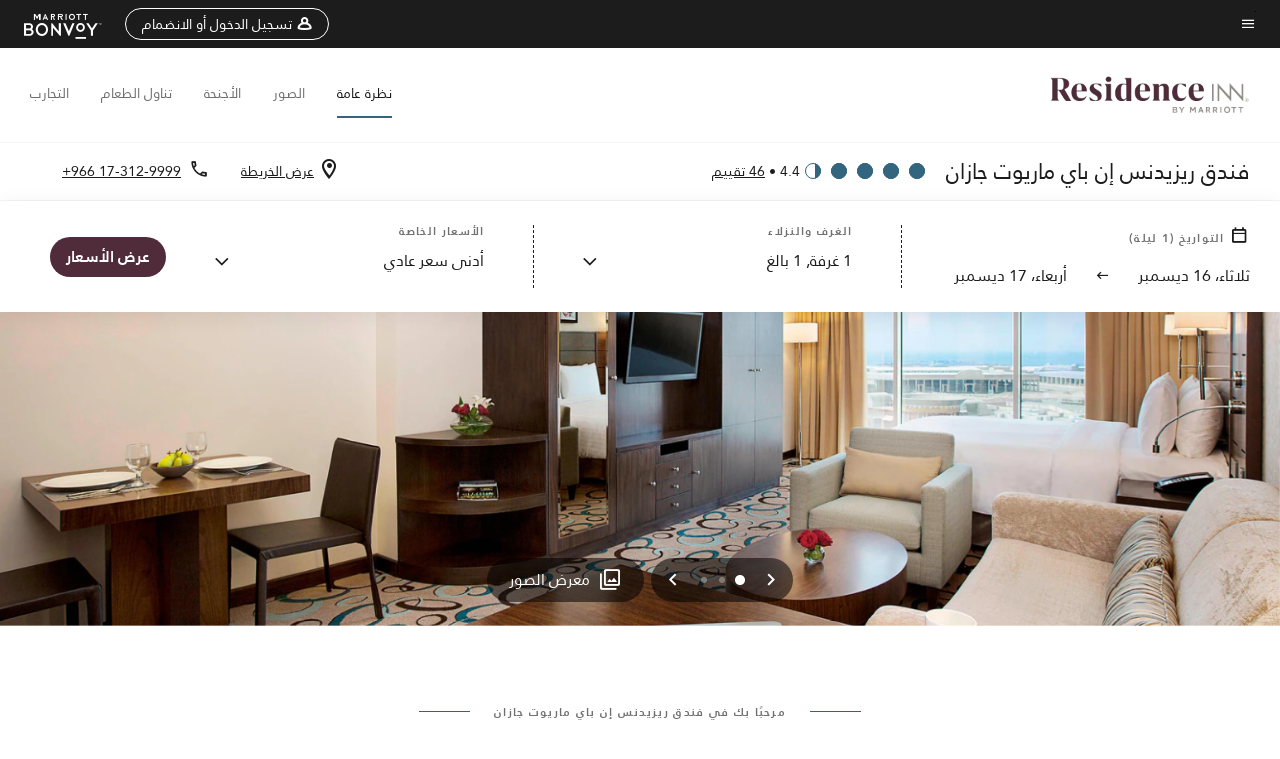

--- FILE ---
content_type: text/html; charset=utf-8
request_url: https://www.marriott.com/ar/hotels/gizri-residence-inn-jazan/overview/
body_size: 54189
content:
<!DOCTYPE html><html lang="ar" dir="rtl"><head>
    

    <meta charset="UTF-8">
    




    
<script type="text/javascript" src="https://www.marriott.com/resources/53730089eb406f938b23f5e9f0ee55b0f0aafa2feb045" async ></script><script type="text/javascript" src="/ruxitagentjs_ICA15789NPQRUVXfhqrux_10327251022105625.js" data-dtconfig="rid=RID_-577647180|rpid=820078172|domain=marriott.com|reportUrl=/rb_bf88204ffh|app=220110cf75551a30|owasp=1|featureHash=ICA15789NPQRUVXfhqrux|msl=153600|srsr=10000|xb=.*dpm^bs.demdex^bs.net.*^p.*onetrust^bs.com.*^p.*smetrics.marriott^bs.com.*^p.*demdex^bs.net.*^p.*doubleclick^bs.net.*^p.*kampyle^bs.com.*^p.*yimg^bs.com.*^p.*tttag^bs.com.*^p.*snapchat^bs.com.*^p.*branch^bs.io*^p.*pinterest^bs.com.*^p.*evergage^bs.com.*^p.*tvpixel^bs.com.*^p.*omtrdc^bs.net.*^p.*glassboxdigital^bs.io.*^p.*www^bs.google-analytics^bs.com.*^p.*clarity^bs.ms.*|rdnt=1|uxrgce=1|cuc=sy2d3jns|srms=2,1,0,0%2Ftextarea%2Cinput%2Cselect%2Coption;0%2Fdatalist;0%2Fform%20button;0%2F%5Bdata-dtrum-input%5D;0%2F.data-dtrum-input;1%2F%5Edata%28%28%5C-.%2B%24%29%7C%24%29|mdl=mdcc44=20,mdcc46=20|mel=100000|dpvc=1|md=mdcc65=adiv ^rb div ^rb div ^rb div.l-l-col-8.l-xl-col-8.t-bg-standard-20.l-left-container ^rb div:nth-child(2) ^rb span:nth-child(1),mdcc66=bdataLayer.page_requested_uri,mdcc67=bdataLayer.previous_page,mdcc68=bdataLayer.mr_prof_rewards_level,mdcc69=bdataLayer.memState,mdcc70=bdataLayer.mr_prof_authentication_state,mdcc71=ddataLayer.memState,mdcc72=a.m-alert-inline-sub-content,mdcc31=cs_loginState,mdcc32=bdataLayer.browser_akamai_loc_country,mdcc33=bdataLayer.env_server_id,mdcc34=bdataLayer.mr_nights_booked_lifetime,mdcc35=bdataLayer.mr_prof_member_program_level,mdcc36=bdataLayer.mr_prof_nights_booked_this_year,mdcc37=bdataLayer.mr_prof_points_balance,mdcc38=bdataLayer.sessionId,mdcc39=bwindow.s.eVar12,mdcc40=bwindow.dataLayer.hotelLoc,mdcc41=bwindow.dataLayer.prop_name,mdcc42=bwindow.dataLayer.res_revenue_total_locale,mdcc44=bwindow.dataLayer.search_criteria,mdcc45=bwindow.dataLayer.search_advance_purchase_days,mdcc46=a.m-message-box-error,mdcc47=bdocument.referrer,mdcc48=bnavigator.userAgent,mdcc49=dutm_source,mdcc50=dutm_medium,mdcc51=dutm_campaign,mdcc52=dutm_content,mdcc53=dutm_term,mdcc56=bdataLayer.env_platform,mdcc57=csessionID,mdcc60=a.l-confirmed-room-details,mdcc61=bdataLayer.sessionId,mdcc63=bdataLayer.env_platform,mdcc73=a#m-alert-inline-sub-content,mdcc74=bdataLayer.env_server_id,mdcc75=a#__next,mdcc76=adiv[data-target-component^e^dqtheme^dq]@data-target-component,mdcc77=a.m-container-fullbleed.inverse.mb-md-5.mb-5@data-target-component,mdcc78=adiv[data-target-component]@data-target-component,mdcc79=dat_preview_index,mdcc80=cthemeCluster,mdcc81=bdataLayer.env_platform,mdcc82=bdataLayer.env_platform,mdcc83=bdataLayer.crsSystem|lastModification=1765471616767|tp=500,50,0|srbbv=2|agentUri=/ruxitagentjs_ICA15789NPQRUVXfhqrux_10327251022105625.js" data-config='{"revision":1765471616767,"beaconUri":"/rb_bf88204ffh","agentUri":"/ruxitagentjs_ICA15789NPQRUVXfhqrux_10327251022105625.js","environmentId":"sy2d3jns","modules":"ICA15789NPQRUVXfhqrux"}' data-envconfig='{"tracestateKeyPrefix":"748289ac-2edccbc7"}' data-appconfig='{"app":"220110cf75551a30","userInteractionCapture":["all"]}'></script><script>var Pipe=(function(n,e){function t(){for(var n,e=c.length-1;e>=0;e--)if((n=c[e]).hasAttribute("data-pipe"))return n.removeAttribute("data-pipe"),n}function o(){0!==l.length||!n.readyState||"complete"!==n.readyState&&"interactive"!==n.readyState||v.onDone()}function r(n){return null!=n&&"object"==typeof n&&"function"==typeof n.then}function i(n,e,t,i){v.onBeforeInit(t,i);var a=n(e),f=function(){l.pop(),v.onAfterInit(t,i),o(t)};r(a)?a.then(f).catch(f):f()}function a(n,t){!1 in e||p.push({name:n,duration:Number(t),entryType:"tailor",startTime:e.now()||Date.now()-e.timing.navigationStart})}function f(n){return function(e){v[n]=e}}var u={},d={},c=n.getElementsByTagName("script"),l=[],p=[],s=function(){},v={onStart:s,onBeforeInit:s,onAfterInit:s,onDone:s},z=[];return{placeholder:function(n){u[n]=t()},start:function(n,e,o){d[n]=t(),e&&(l.push(n),v.onStart(o,n),!function(n,t,c){if(z.indexOf(e)!==-1)return !1;z.push(e);window.addEventListener("DOMContentLoaded",function(){if(n.getElementById(c))return !1;var r=n.createElement(t);(r.id=c),(r.defer=!0),(r.src=e),n.body.appendChild(r);})}(document,"script","esm-"+n))},end:function(n,e,r){var a,f=u[n],c=d[n],p=t(),s=c;if(f){do{a=s,s=s.nextSibling,f.parentNode.insertBefore(a,f)}while(a!==p);f.parentNode.removeChild(f)}for(a=c.nextSibling;a&&1!==a.nodeType;)a=a.nextSibling;a===p&&(a=void 0),c.parentNode.removeChild(c),p.parentNode.removeChild(p),e&&function(b){b=b&&b.__esModule?b["default"]:b;if("function"!=typeof b)return l.pop(),v.onBeforeInit(r,n),v.onAfterInit(r,n),void o();i(b,a,r,n)}(e);},loadCSS:/* @preserve - loadCSS: load a CSS file asynchronously. [c]2016 @scottjehl, Filament Group, Inc. Licensed MIT */function(e){function t(e){if(n.body)return e();setTimeout(function(){t(e)})}function o(){i.addEventListener&&i.removeEventListener("load",o),i.media="all"}var r,i=n.createElement("link"),a=(n.body||n.getElementsByTagName("head")[0]).childNodes;r=a[a.length-1];var f=n.styleSheets;i.rel="stylesheet",i.href=e,i.media="only x",t(function(){r.parentNode.insertBefore(i,r.nextSibling)});var u=function(n){for(var e=i.href,t=f.length;t--;)if(f[t].href===e)return n();setTimeout(function(){u(n)})};return i.addEventListener&&i.addEventListener("load",o),i.onloadcssdefined=u,u(o),i},onStart:f("onStart"),onBeforeInit:f("onBeforeInit"),onAfterInit:f("onAfterInit"),onDone:function(n){var e=v.onDone;v.onDone=function(){e(),n()}},addPerfEntry:a,addTTFMPEntry:function(n){a("ttfmp",n)},getEntries:function(){return p}}})(window.document,window.performance);</script>
<script defer="defer" type="text/javascript" src="https://rum.hlx.page/.rum/@adobe/helix-rum-js@%5E2/dist/rum-standalone.js" data-routing="env=prod,tier=publish,ams=Marriott Intl. Administrative Services, Inc (Sites)"></script>
<link rel="preload" as="style" href="/etc.clientlibs/mcom-hws/clientlibs/clientlib-base-rtl.min.569a20d572bd560535b3c0a54ddfbdfc.css" type="text/css">



    
    
<link rel="preload" as="style" href="/etc.clientlibs/mcom-hws/clientlibs/clientlib-firstpaint-rtl.min.2297580194b99c9b93cb83229c85c509.css" type="text/css">




    
<link rel="preload" as="style" href="/etc.clientlibs/mcom-hws/clientlibs/clientlib-sitev2-rtl.min.0be711d5118ae6366940f0acd29708d1.css" type="text/css">



    
        <link rel="preload" as="style" href="/etc.clientlibs/mcom-common/components/content/glide-js/v1/glide-js/clientlibs.e782746bfe9d9371679a65a63424c8d1.css" type="text/css">
    

    

    <link media="(max-width: 564px)" href="https://cache.marriott.com/content/dam/marriott-renditions/GIZRI/gizri-suite-0010-sq.jpg?output-quality=70&amp;interpolation=progressive-bilinear&amp;downsize=564px:*" rel="preload" as="image">
	<link media="(min-width: 565px) and (max-width: 767px)" href="https://cache.marriott.com/content/dam/marriott-renditions/GIZRI/gizri-suite-0010-sq.jpg?output-quality=70&amp;interpolation=progressive-bilinear&amp;downsize=800px:*" rel="preload" as="image">
	<link media="(min-width: 768px) and (max-width: 991px)" href="https://cache.marriott.com/content/dam/marriott-renditions/GIZRI/gizri-suite-0010-hor-wide.jpg?output-quality=70&amp;interpolation=progressive-bilinear&amp;downsize=992px:*" rel="preload" as="image">
	<link media="(min-width: 992px) and (max-width: 1199.99px)" href="https://cache.marriott.com/content/dam/marriott-renditions/GIZRI/gizri-suite-0010-hor-pano.jpg?output-quality=70&amp;interpolation=progressive-bilinear&amp;downsize=1200px:*" rel="preload" as="image">
	<link media="(min-width: 1200px) and (max-width: 1600px)" href="https://cache.marriott.com/content/dam/marriott-renditions/GIZRI/gizri-suite-0010-hor-pano.jpg?output-quality=70&amp;interpolation=progressive-bilinear&amp;downsize=1600px:*" rel="preload" as="image">
	<link media="(min-width: 1601px) and (max-width: 1920px)" href="https://cache.marriott.com/content/dam/marriott-renditions/GIZRI/gizri-suite-0010-hor-pano.jpg?output-quality=70&amp;interpolation=progressive-bilinear&amp;downsize=1920px:*" rel="preload" as="image">
	<link media="(min-width: 1921px)" href="https://cache.marriott.com/content/dam/marriott-renditions/GIZRI/gizri-suite-0010-hor-feat.jpg?output-quality=70&amp;interpolation=progressive-bilinear&amp;downsize=1920px:*" rel="preload" as="image">
    <title>Residence Inn Jazan | فندق بمطبخ في Jazan</title>
    <link rel="icon" href="https://cache.marriott.com/Images/Mobile/MC_Logos/MarriottApple57x57.png" type="image/x-icon">
    
    	
    	<link rel="alternate" href="https://www.marriott.com/ar/hotels/gizri-residence-inn-jazan/overview/" hreflang="ar">
    
    	<link rel="alternate" hreflang="x-default" href="https://www.marriott.com/en-us/hotels/gizri-residence-inn-jazan/overview/">
    	<link rel="alternate" href="https://www.marriott.com/en-us/hotels/gizri-residence-inn-jazan/overview/" hreflang="en-us">
    
    
    
    <meta name="description" content="احجز إقامات قصيرة وطويلة الأمد مباشرةً في Residence Inn Jazan للحصول على أفضل الأسعار في أجنحتنا الواسعة مع مطابخ كاملة.">
    
    <meta http-equiv="X-UA-Compatible" content="IE=edge">
    <meta name="apple-mobile-web-app-capable" content="yes">
    <meta name="mobile-web-app-capable" content="yes">
    <meta name="apple-mobile-web-app-status-bar-style" content="black">
    <meta name="template" content="marriott-hws-core-content-page">
    <meta name="viewport" content="width=device-width, initial-scale=1">
    <meta http-equiv="Content-Security-Policy" content="upgrade-insecure-requests">
    <link rel="canonical" href="https://www.marriott.com/ar/hotels/gizri-residence-inn-jazan/overview/">
    

	
    <meta property="og:image" content="https://cache.marriott.com/content/dam/marriott-renditions/GIZRI/gizri-suite-0010-hor-wide.jpg?output-quality=70&amp;interpolation=progressive-bilinear&amp;downsize=1336px:*">
    <meta property="og:title" content="Residence Inn Jazan | فندق بمطبخ في Jazan">
    <meta property="og:description" content="احجز إقامات قصيرة وطويلة الأمد مباشرةً في Residence Inn Jazan للحصول على أفضل الأسعار في أجنحتنا الواسعة مع مطابخ كاملة.">
    <meta property="og:url" content="https://www.marriott.com/ar/hotels/gizri-residence-inn-jazan/overview/">
    <meta property="og:locale" content="ar_AE">
    <meta property="og:site_name" content="Marriott Bonvoy">
    <meta property="og:latitude" content="16.901819">
    <meta property="og:longitude" content="42.552868">
    <meta property="og:type" content="website">

    <meta name="twitter:card" content="summary_large_image">
    <meta name="twitter:site" content="@MarriottIntl">
    <meta name="twitter:title" content="Residence Inn Jazan | فندق بمطبخ في Jazan">
    <meta name="twitter:description" content="احجز إقامات قصيرة وطويلة الأمد مباشرةً في Residence Inn Jazan للحصول على أفضل الأسعار في أجنحتنا الواسعة مع مطابخ كاملة.">
    <meta name="twitter:image:src" content="https://cache.marriott.com/content/dam/marriott-renditions/GIZRI/gizri-suite-0010-hor-wide.jpg?output-quality=70&amp;interpolation=progressive-bilinear&amp;downsize=1336px:*">



    
    

    




    
    
        
    
<script type="text/javascript" src="/etc.clientlibs/mcom-hws/clientlibs/clientlib-firstpaint.min.646f5d76263c499a4f640e53b51babcf.js" defer="" fetchpriority="high"></script>


    























<script>
        window.recentlyViewedProperty = {
            config: {
                maxCachedPropertiesLimit: "10",
                maxCachedPropertiesTab: "2",
                maxCachedPropertiesDesktop: "3",
                maxCachedPropertiesMobile: "2",
                maxCachedDaysLimit: "60"
            },
            recentlyViewedProperties: {
                name: "فندق ريزيدنس إن باي ماريوت جازان",
                address: "طريق الرياض بجوار مجمع الراشد, جازان, السعودية",
                marshaCode: "gizri",
                imageUrl: "https:\/\/cache.marriott.com\/content\/dam\/marriott\u002Drenditions\/GIZRI\/gizri\u002Dsuite\u002D0010\u002Dhor\u002Dfeat.jpg?output\u002Dquality=70\x26interpolation=progressive\u002Dbilinear\x26downsize=100px:*",
                latitude: "16.901819",
                longitude: "42.552868",
                marshaBrandCode: "ri",
                postalAddress: "",
                state: "",
                country: "السعودية"
            }
        };
        window.__TRANSLATED__BV_JS__ = {
            reviews: "تقييم",
            showMoreReviewsCTA: "عرض المزيد من التقييمات",
            guestReviewsCTA: "تقييمات النزلاء",
            readWhatGuestsText: "إقرأ ما قاله النزلاء الآخرون في استبيان رضا النزلاء عبر الإنترنت، والذي قاموا بتعبئته بعد إقامة مؤكدة",
            ratingsSummaryText: "ملخّص التقييمات",
            wasItHelpfulText: "هل كان مفيدًا؟",
            ratingSummaryToolTipText: "تجمع التقييمات بناءً على تقييمات العملاء المقدمة في استبيانات الرضا بعد أن يكمل النزلاء إقامتهم.",
            responseFromText: "Response From Hotel",
            staffText: "الموظفون"
        };
        window.__HWS_AEM__ = {
            dateFormat: "ddd, DD MMM",
            flexibleDateFormat: "MMMM YYYY",
            localDateFormat: "MM\/DD\/YYYY",
            weekNameFormatForCalendar: "dddd"
        };
</script>
<!-- /*Hybrid JS libraries */-->

    
        
        <script data-pipe>Pipe.start(0)</script><script>window.__INITIAL_STATE__ = {};</script><style data-styled="true" data-styled-version="5.3.11">@font-face{font-family:Swiss-721-Condense;font-style:normal;font-weight:700;font-display:swap;src:url(//cache.marriott.com/aka-fonts/MarriottDigital/swiss/Swiss721BT-BoldCondensed.woff2) format('woff2'),url(//cache.marriott.com/aka-fonts/MarriottDigital/swiss/Swiss721BT-BoldCondensed.woff) format('woff');font-display:fallback;}/*!sc*/
@font-face{font-family:Swiss-721-Condense;font-style:normal;font-weight:900;font-display:swap;src:url(//cache.marriott.com/aka-fonts/MarriottDigital/swiss/Swiss721BT-BlackCondensed.woff2) format('woff2'),url(//cache.marriott.com/aka-fonts/MarriottDigital/swiss/Swiss721BT-BlackCondensed.woff) format('woff');font-display:fallback;}/*!sc*/
@font-face{font-family:Swiss721-BT;font-style:normal;font-weight:500;font-display:swap;src:url(//cache.marriott.com/aka-fonts/MarriottDigital/swiss/Swiss721BT-Medium.woff2) format('woff2'),url(//cache.marriott.com/aka-fonts/MarriottDigital/swiss/Swiss721BT-Medium.woff) format('woff');font-display:fallback;}/*!sc*/
@font-face{font-family:Swiss721-BT;font-style:normal;font-weight:400;font-display:swap;src:url(//cache.marriott.com/aka-fonts/MarriottDigital/swiss/Swiss721BT-Regular.woff2) format('woff2'),url(//cache.marriott.com/aka-fonts/MarriottDigital/swiss/Swiss721BT-Regular.woff) format('woff');font-display:fallback;}/*!sc*/
@font-face{font-family:Swiss721-BT-Medium;font-style:normal;font-weight:500;font-display:swap;src:url(//cache.marriott.com/aka-fonts/MarriottDigital/swiss/Swiss721BT-Medium.woff2) format('woff2'),url(//cache.marriott.com/aka-fonts/MarriottDigital/swiss/Swiss721BT-Medium.woff) format('woff');font-display:fallback;}/*!sc*/
@font-face{font-family:Swiss721-BT-Regular;font-style:normal;font-weight:400;font-display:swap;src:url(//cache.marriott.com/aka-fonts/MarriottDigital/swiss/Swiss721BT-Regular.woff2) format('woff2'),url(//cache.marriott.com/aka-fonts/MarriottDigital/swiss/Swiss721BT-Regular.woff) format('woff');font-display:fallback;}/*!sc*/
@font-face{font-family:MarriottIconsNew;font-style:normal;font-weight:500;font-display:swap;src:url(//cache.marriott.com/aka-fonts/mi-icons/mi-icons.woff2) format('woff2'),url(//cache.marriott.com/aka-fonts/mi-icons/mi-icons.woff) format('woff');font-display:fallback;}/*!sc*/
@font-face{font-family:BrandLogoIcons;font-style:normal;font-weight:500;font-display:swap;src:url(//cache.marriott.com/aka-fonts/mi-brand-logo-icons/mi-brand-logo-icons.woff2) format('woff2'),url(//cache.marriott.com/aka-fonts/mi-brand-logo-icons/mi-brand-logo-icons.woff) format('woff');font-display:fallback;}/*!sc*/
*{box-sizing:border-box;}/*!sc*/
html,body{border:0;font-size:100%;margin:0;padding:0;vertical-align:baseline;-webkit-scroll-behavior:smooth;-moz-scroll-behavior:smooth;-ms-scroll-behavior:smooth;scroll-behavior:smooth;}/*!sc*/
[class*="mi-icon-"]:before{display:inline-block;font-family:MarriottIconsNew;position:relative;-webkit-font-smoothing:antialiased;-moz-osx-font-smoothing:grayscale;}/*!sc*/
.mi-icon-book:before{content:"\e957";}/*!sc*/
.mi-icon-dropdown-down:before{content:"\e932";}/*!sc*/
.mi-icon-dropdown-up:before{content:"\e93a";}/*!sc*/
.mi-icon-plus:before{content:"\e95e";}/*!sc*/
.mi-icon-minus:before{content:"\e951";}/*!sc*/
.mi-icon-check:before{content:"\e92c";}/*!sc*/
.mi-icon-back-arrow-cropped:before{content:"\e929";}/*!sc*/
.mi-icon-right-arrow:before{content:"\e922";}/*!sc*/
.mi-icon-arrow-left:before{content:"\e921";}/*!sc*/
.mi-icon-arrow-right-cropped:before{content:"\e924";}/*!sc*/
.mi-icon-hour-guarantee:before{content:"\e915";}/*!sc*/
.mi-icon-location:before{content:"\e900";}/*!sc*/
.mi-icon-clock:before{content:"\e901";}/*!sc*/
.mi-icon-nearby:before{content:"\e9a5";}/*!sc*/
.mi-icon-cancel:before{content:"\e92b";}/*!sc*/
.mi-icon-search:before{content:"\e961";}/*!sc*/
.mi-icon-close:before{content:"\e92d";}/*!sc*/
.mi-icon-filter:before{content:"\e941";}/*!sc*/
.mi-icon-phone:before{content:"\e95d";}/*!sc*/
.mi-icon-website:before{content:"\e968";}/*!sc*/
.mi-icon-city:before{content:"\e986";}/*!sc*/
.mi-icon-info:before{content:"\e94a";}/*!sc*/
.mi-icon-forward-arrow:before{content:"\e942";}/*!sc*/
.mi-icon-arrow-up:before{content:"\e925";}/*!sc*/
.mi-icon-arrow-down:before{content:"\e932";}/*!sc*/
.h-r-label-form-field{display:block;text-transform:uppercase;font-size:0.75rem;font-weight:500;-webkit-letter-spacing:0;-moz-letter-spacing:0;-ms-letter-spacing:0;letter-spacing:0;line-height:1rem;-webkit-letter-spacing:0.08125rem;-moz-letter-spacing:0.08125rem;-ms-letter-spacing:0.08125rem;letter-spacing:0.08125rem;color:#231c19;font-family:Swiss721-BT-Medium,Helvetica,Arial,sans-serif;}/*!sc*/
@media screen and (min-width:48rem){.h-r-label-form-field{color:#767676;}}/*!sc*/
.h-r-form-field-txt{color:#767676;font-family:Swiss721-BT-Regular,Helvetica,Arial,sans-serif;font-size:1.125rem;-webkit-letter-spacing:0;-moz-letter-spacing:0;-ms-letter-spacing:0;letter-spacing:0;line-height:1.25rem;font-family:Swiss721-BT-Medium,Helvetica,Arial,sans-serif;}/*!sc*/
@media screen and (min-width:48rem){.h-r-form-field-txt{font-family:Swiss721-BT-Regular,Helvetica,Arial,sans-serif;font-size:1.125rem;-webkit-letter-spacing:0;-moz-letter-spacing:0;-ms-letter-spacing:0;letter-spacing:0;line-height:1.5rem;color:#231c19;}}/*!sc*/
@media (min-width:62rem){.h-r-form-field-txt{font-family:Swiss721-BT-Regular,Helvetica,Arial,sans-serif;font-size:1.375rem;-webkit-letter-spacing:0;-moz-letter-spacing:0;-ms-letter-spacing:0;letter-spacing:0;line-height:1.625rem;}}/*!sc*/
.h-r-form-field-txt-small{font-family:Swiss721-BT-Regular,Helvetica,Arial,sans-serif;font-size:0.875rem;-webkit-letter-spacing:0;-moz-letter-spacing:0;-ms-letter-spacing:0;letter-spacing:0;line-height:1.5rem;}/*!sc*/
.h-r-body-txt-medium{font-family:Swiss721-BT-Regular,Helvetica,Arial,sans-serif;font-size:0.875rem;-webkit-letter-spacing:0;-moz-letter-spacing:0;-ms-letter-spacing:0;letter-spacing:0;line-height:1rem;}/*!sc*/
.sr-only{position:absolute;width:0.0625rem;height:0.0625rem;padding:0;margin:-0.0625rem;overflow:hidden;-webkit-clip:rect(0,0,0,0);clip:rect(0,0,0,0);border:0;}/*!sc*/
.h-r-cta-primary-black{font-family:Swiss721-BT,Helvetica,Arial,sans-serif;font-size:1.125rem;font-weight:500;-webkit-letter-spacing:0;-moz-letter-spacing:0;-ms-letter-spacing:0;letter-spacing:0;line-height:1.25rem;text-align:center;border-radius:1.625rem;box-shadow:0 0.25rem 1.25rem 0 rgba(0,0,0,0.07);-webkit-text-decoration:none;text-decoration:none;display:inline-block;box-shadow:none;color:#ffffff;background-color:#231c19;padding:1rem 1.25rem;border:none;}/*!sc*/
@media screen and (min-width:48rem){.h-r-cta-primary-black{font-family:Swiss721-BT-Medium,Helvetica,Arial,sans-serif;}}/*!sc*/
@media (min-width:62rem){.h-r-cta-primary-black{font-size:0.875rem;line-height:1rem;}}/*!sc*/
.h-r-cta-primary-black:hover{-webkit-text-decoration:none;text-decoration:none;}/*!sc*/
@media screen and (min-width:48rem){.h-r-cta-primary-black{border-radius:1.4375rem;}}/*!sc*/
@media screen and (min-width:48rem){.h-r-cta-primary-black{background:#000000;padding:0.875rem 0.75rem;font-size:1.125rem;line-height:1.125rem;}}/*!sc*/
.h-r-cta-primary-white{font-family:Swiss721-BT,Helvetica,Arial,sans-serif;font-size:1.125rem;font-weight:500;-webkit-letter-spacing:0;-moz-letter-spacing:0;-ms-letter-spacing:0;letter-spacing:0;line-height:1.25rem;text-align:center;border-radius:1.625rem;box-shadow:0 0.25rem 1.25rem 0 rgba(0,0,0,0.07);-webkit-text-decoration:none;text-decoration:none;display:inline-block;box-shadow:none;color:#000000;background:#ffffff;width:100%;padding:1rem 0.75rem 1rem;border:none;}/*!sc*/
@media screen and (min-width:48rem){.h-r-cta-primary-white{font-family:Swiss721-BT-Medium,Helvetica,Arial,sans-serif;}}/*!sc*/
@media (min-width:62rem){.h-r-cta-primary-white{font-size:0.875rem;line-height:1rem;}}/*!sc*/
.h-r-cta-primary-white:hover{-webkit-text-decoration:none;text-decoration:none;}/*!sc*/
@media screen and (min-width:48rem){.h-r-cta-primary-white{border-radius:1.4375rem;}}/*!sc*/
.h-r-cta-secondary-white{font-family:Swiss721-BT,Helvetica,Arial,sans-serif;font-size:1.125rem;font-weight:500;-webkit-letter-spacing:0;-moz-letter-spacing:0;-ms-letter-spacing:0;letter-spacing:0;line-height:1.25rem;text-align:center;border-radius:1.625rem;box-shadow:0 0.25rem 1.25rem 0 rgba(0,0,0,0.07);-webkit-text-decoration:none;text-decoration:none;display:inline-block;box-shadow:none;color:#000000;background:#fcfcfc;border:0.09375rem solid #000000;padding:0.6875rem 0.75rem 0.8125rem;width:auto;}/*!sc*/
@media screen and (min-width:48rem){.h-r-cta-secondary-white{font-family:Swiss721-BT-Medium,Helvetica,Arial,sans-serif;}}/*!sc*/
@media (min-width:62rem){.h-r-cta-secondary-white{font-size:0.875rem;line-height:1rem;}}/*!sc*/
.h-r-cta-secondary-white:hover{-webkit-text-decoration:none;text-decoration:none;}/*!sc*/
@media screen and (min-width:48rem){.h-r-cta-secondary-white{border-radius:1.4375rem;}}/*!sc*/
@media screen and (min-width:48rem){.h-r-cta-secondary-white{font-size:0.875rem;line-height:1rem;}}/*!sc*/
.link-white{color:#ffffff;font-size:0.8125rem;line-height:1rem;font-family:Swiss721-BT-Medium,Helvetica,Arial,sans-serif;background:none;border:none;}/*!sc*/
.link-white:hover{cursor:pointer;-webkit-text-decoration:underline;text-decoration:underline;}/*!sc*/
.h-r-center-item{display:-webkit-box;display:-webkit-flex;display:-ms-flexbox;display:flex;-webkit-box-pack:center;-webkit-justify-content:center;-ms-flex-pack:center;justify-content:center;-webkit-align-items:center;-webkit-box-align:center;-ms-flex-align:center;align-items:center;}/*!sc*/
.custom-scrollbar::-webkit-scrollbar{width:0.3125rem;}/*!sc*/
.custom-scrollbar::-webkit-scrollbar-track{background:#ffffff;border-radius:0.125rem;margin:0.75rem 0;}/*!sc*/
.custom-scrollbar::-webkit-scrollbar-thumb{background-color:#c0c0c0;border-radius:0.125rem;}/*!sc*/
.custom-scrollbar::-webkit-scrollbar-thumb:hover{background:#878787;}/*!sc*/
.MuiAutocomplete-clearIndicator{visibility:hidden;}/*!sc*/
.MuiAutocomplete-endAdornment{position:absolute;}/*!sc*/
@media screen and (min-width:48rem){.blue-outline button:focus,.blue-outline input:focus + span{outline:0.125rem solid #065AF6;outline-offset:0.625rem;}}/*!sc*/
data-styled.g1[id="sc-global-hgGgbt1"]{content:"sc-global-hgGgbt1,"}/*!sc*/
</style><script data-pipe>Pipe.end(0)</script>
        <script data-pipe>Pipe.start(1)</script><script id="miDataLayer" data-reactroot="">var dataLayer = {"env_is_prod":"true","env_platform":"AEM-prod","roomkey_api_key":"a9bc92520c8acea6eadbc930b2ce2874","roomkey_api_version":"1.5.1","env_site_id":"AE","memState":"unauthenticated","mr_prof_authentication_state":"unauthenticated","sessionId":"FE2C6FA4-D157-5D12-AB31-AA3E42FEF222","session_jsession_id":"FE2C6FA4-D157-5D12-AB31-AA3E42FEF222","page_url_path_branch":"/ar/hotels/gizri-residence-inn-jazan/overview/","cookie_mi_site":"www.marriott.com","env_date_time":"12/16/25 17:50:27","env_site_name":"www.marriott.com","page_domain_name":"www.marriott.com","device_language_preferred":"ar_AE","cookie_mi_visitor":"FE2C6FA4-D157-5D12-AB31-AA3E42FEF222","env_img_path":"https://cache.marriott.com","mr_isLinkedUser":"false","page_requested_uri":"/ar/hotels/gizri-residence-inn-jazan/overview/","ensighten_settings":"ON;SYNCH","prof_address_state":"unauthenticated","brwsrLang":"ar_AE","env_jacket":"MR","browser_akamai_loc_lat":"39.9614","browser_akamai_loc_long":"-82.9988","browser_akamai_loc_country":"US","rk_enabled":"true","rk_roomKeyBaseURL":"//www.roomkey.com/referrals","rk_errorMessage":"id='error-messages'","rk_isProfileAuthenticated":"false","rk_currency":"AR: ARS,AM: AMD,AW: AWG,AU: AUD,AT: EUR,BE: EUR,BR: BRL,CA: CAD,KY: KYD,CL: CLP,CN: CNY,CR: CRC,CZ: CZK,DK: DKK,DO: DOP,EC: ,EG: EGP,SV: SVC,FR: EUR,GE: GEL,DE: EUR,GR: EUR,GU: ,HU: HUF,IN: INR,ID: IDR,IE: EUR,IL: ILS,IT: EUR,JP: JPY,JO: JOD,KW: KWD,MY: MYR,MX: MXN,NL: EUR,PK: PKR,PA: PAB,PH: PHP,PT: EUR,PE: PEN,PL: PLN,PR: ,QA: QAR,RO: RON,RU: RUB,KN: ,SA: SAR,SG: SGD,KR: KRW,ES: EUR,CH: CHF,TH: THB,TT: TTD,TR: TRY,US: USD,AE: AED,GB: GBP,VE: ,VN: VND,VI: ,CW: ,HN: HNL,BH: BHD,KZ: KZT,SE: SEK,SR: SRD,CO: COP,OM: OMR,JM: JMD,BS: BSD,DZ: DZD,LY: LYD,BB: BBD,AZ: AZN,VG:","rk_cList":"enable.rewards.members: false| enable.successfully.booked: false| enable.redemption.points: false| enable.remember.me: true| enable.mobile: false| enable.session.timeout: false| enable.special.rates.aaa: true| enable.special.rates.senior: true| enable.special.rates.gov: false| enable.users.sgo: false| number.of.pages: -1| enable.presented.hd.solution: true| enable.to.industry_solutions.users: false| enable.to.brand: true| percentage.users.to.show: 100| percentage.users.to.show.incremental: 1| enable.associate.users: false| exclude.special.rates.corpcode: MW1, IBM, EMP, ACC, H77, GEE, TVL, GDY, PEP, ORA, HPQ, DTC, ATT, MEB, TOY, PCW, SAP, T77, SIE, BOE, M11, BOA, WEL, A4Y, MCO, MOD, VZN, EMC, ZG4, G2D, JOH, UAL, UTC, DEL, LAC, LK6, GMC, RAY, MM4, MMB, MMF, MMP| enable.special.rates.corpcode: | user.prevent.roomkey.pop: 0| enable.rewards.basic: true| enable.rewards.silver: true|     enable.rewards.gold: false| enable.rewards.platinum: false| enable.users.corpcode: false| enable.users.groupcode: false| browser.useragent: GomezAgent, iPhone, iPad, Silk, BlackBerry, Trident / 4.0| enable.concur.users: false| enable.hd.solution: true| enable.domains.US: true| enable.domains.GB: true| enable.domains.DE: false| enable.domains.FR: false| enable.domains.AU: true| enable.domains.CN: false| enable.domains.JP: false| enable.domains.ES: true| enable.domains.BR: false| enable.domains.KR: false","mvp_prequal_endpoint":"/aries-common/v1/sendPrequalFOCConfirmation","page_data_layer_ready":"false","request_id":"ar/hotels/gizri-residence-inn-jazan/overview/~X~4bb35b28a782223008a0057be43ca48b, /ar/hotels/gizri-residence-inn-jazan/overview/~X~4bb35b28a782223008a0057be43ca48b"}; var mvpOffers = {};</script><script data-pipe>Pipe.end(1)</script>
    

    



    
<script type="text/javascript" src="/etc.clientlibs/mcom-hws/clientlibs/clientlib-hws-jquery.min.2f2d95e744ccc86178213cdf8a44f478.js" async=""></script>

     

	<script type="text/javascript">
    if (window.document.documentMode) {
  // Object.assign() - Polyfill For IE 

  if (typeof Object.assign != 'function') {
 
  Object.defineProperty(Object, "assign", {
    value: function assign(target, varArgs) { 
      'use strict';
      if (target == null) { 
        throw new TypeError('Cannot convert undefined or null to object');
      }
      var to = Object(target);
      for (var index = 1; index < arguments.length; index++) {
        var nextSource = arguments[index];
        if (nextSource != null) { 
          for (var nextKey in nextSource) {
            if (Object.prototype.hasOwnProperty.call(nextSource, nextKey)) {
              to[nextKey] = nextSource[nextKey];
            }
          }
        }
      }
      return to;
    },
    writable: true,
    configurable: true
  });
}
}
    	 var dataLayer = Object.assign({}, dataLayer, {
          "env_gdpr": "true",
          "env_ccpa": "true",
          "env_marketing": "true",
          "mrshaCode": "gizri",
          "prop_marsha_code": "GIZRI",
          "site_id": "AE",
          "env_site_id": "AE",          
          "brwsrLang": "ar-ae",
          "device_language_preferred": "ar-ae",
          "brndCode":"RI",
          "hotelLoc":"جازان,السعودية",
          "prop_address_city":"جازان",
          "prop_address_state_name":"",
          "prop_address_state_abbr":"",
          "prop_address_city_state_country":"جازان||SA",
          "prop_address_country_abbr":"SA",
          "prop_address_lat_long":"16.901819,42.552868",
          "prop_brand_code":"RI",
          "prop_brand_name":"Residence Inn By Marriott",
          "prop_is_ers":"false",
          "page_data_layer_ready":"true",
          "prop_name":"فندق ريزيدنس إن باي ماريوت جازان",
          "env_is_prod":"true",
          "prop_hws_tier":"Core",
		  "prop_brand_tier":"Longer Stays",
          "env_date_time":"2025-12-16 04:16",
          "env_site_name": "https://www.marriott.com/",
          "env_platform":"AEM-prod",
          "prop_hws_page":"overview",
          "prop_currency_type":"SAR"
        });
    </script>
    
	    <script>
			(function(dataLayer){function getAkamaiBrowserLocation(){var req=new XMLHttpRequest();req.open('GET',document.location,!1),req.send(null);var headers=req.getResponseHeader('browser-akamai-loc-country');;window.__HWS_HEADER__ = {}; window.__HWS_HEADER__["x-request-id"]=req.getResponseHeader("x-request-id");return headers!=null&&headers!==void 0?headers.toUpperCase():void 0;}dataLayer.browser_akamai_loc_country= window.dataLayer.browser_akamai_loc_country?window.dataLayer.browser_akamai_loc_country:(window._satellite && window._satellite.getVar('browser_akamai_loc_country')) ? (window._satellite && window._satellite.getVar('browser_akamai_loc_country')):getAkamaiBrowserLocation();}(window.dataLayer||{}));
	    if(!window.dataLayer.browser_akamai_loc_country && window._satellite && window._satellite.getVar('browser_akamai_loc_country')){window.dataLayer.browser_akamai_loc_country = window._satellite && window._satellite.getVar('browser_akamai_loc_country')}
      </script>
    

		<script>
  			(function(g,b,d,f){(function(a,c,d){if(a){var e=b.createElement("style");e.id=c;e.innerHTML=d;a.appendChild(e)}})(b.getElementsByTagName("head")[0],"at-body-style",d);setTimeout(function(){var a=b.getElementsByTagName("head")[0];if(a){var c=b.getElementById("at-body-style");c&&a.removeChild(c)}},f)})(window,document,".header {opacity: 0 !important}",3E3);
		</script>



    
	    
	    
		
			<script src="//assets.adobedtm.com/launch-EN1ce795381cea451fa40478e502ecce2f.min.js" async=""></script>
	    
	    
    



    <script id="unap-schema-json" class="unap-schema-json" type="application/ld+json">
        {"@context":"https://schema.org","@type":"Hotel","name":"فندق ريزيدنس إن باي ماريوت جازان","@id:":"https://www.marriott.com/ar/hotels/gizri-residence-inn-jazan/overview/","image":"https://cache.marriott.com/content/dam/marriott-digital/ri/emea/hws/g/gizri/en_us/photo/unlimited/assets/gizri-suite-0010.tif","description":"يُعد فندق ريزيدنس إن جازان فندق أعمال جديد في جازان يقع على بعد 15 دقيقة عن مطار الملك عبد الله بن عبد العزيز الدولي، ويرتبط بشكل مباشر بمجمع الراشد الذي يعد مكان التسوق الأشهر في المدينة. استمتع بتجربة ريزيدنس إن جازان، وهو فندق في جازان للإقامة الممتدة ويُعد مثاليًا لفرق المشروعات والانتقالات والإسكان المؤقت وإسكان الشركات والعطلات في جازان، المملكة العربية السعودية. حقق أقصى استفادة من إقامتك سواء أكنت مسافرًا إلى جازان بهدف العمل أو المتعة وسواء أكانت إقامتك قصيرة أو طويلة، حيث توفر أجنحة النزلاء الفسيحة والمصممة بأناقة وتضم مطابخ فاخرة مكانًا للعمل والعيش والاسترخاء. احصل على إنترنت فائق السرعة مجاني في فندق ريزيدنس إن في جازان. استمتع بالمسبح الداخلي ومركز اللياقة البدنية المتطور والسبا المدفأ، والساونا. احجز إقامتك الممتدة في ريزيدنس إن جازان واستمتع بتجربة أقصى درجات الراحة. ","address":{"@type":"PostalAddress","streetAddress":"طريق الرياض بجوار مجمع الراشد","addressLocality":"جازان","addressRegion":"","addressCountry":"السعودية","postalCode":""},"telephone":"+966 17-312-9999 ","checkinTime":"16:00","checkoutTime":"12:00","petsAllowed":"غير مسموح باصطحاب الحيوانات الأليفة","paymentAccepted":"النقد,البطاقات الائتمانية","priceRange":"تختلف الأسعار بالدولار الأمريكي (احجز مباشرةً مع برنامج Marriott Bonvoy للحصول على أفضل الأسعار)","url":"https://www.marriott.com/ar/hotels/gizri-residence-inn-jazan/overview/","hasMap":"https://www.google.com/maps/search/?api=1&query=16.901819,42.552868","parentOrganization":{"@type":"Organization","name":"Marriott International, Inc","url":"https://www.marriott.com/default.mi"}}
    </script>





    <script id="faq-schema-json" type="application/ld+json" data-faq-page="overview">
        {"@context":"https://schema.org","@type":"FAQPage","@id":"https://www.marriott.com/ar/hotels/gizri-residence-inn-jazan/overview/#FAQ","mainEntity":[{"@type":"Question","name":"ما هي أوقات تسجيل الوصول وتسجيل المغادرة في فندق فندق ريزيدنس إن باي ماريوت جازان؟","acceptedAnswer":{"@type":"Answer","text":"وقت تسجيل الوصول في فندق ريزيدنس إن باي ماريوت جازان هو 16:00 ووقت تسجيل المغادرة هو 12:00. "}},{"@type":"Question","name":"هل يسمح فندق ريزيدنس إن باي ماريوت جازان باصطحاب الحيوانات الأليفة؟","acceptedAnswer":{"@type":"Answer","text":"سياسة الحيوانات الأليفة في فندق ريزيدنس إن باي ماريوت جازان هي: غير مسموح باصطحاب الحيوانات الأليفة (غير مسموح باصطحاب الحيوانات الأليفة)"}},{"@type":"Question","name":"ما هي خيارات إيقاف السيارة في فندق ريزيدنس إن باي ماريوت جازان؟","acceptedAnswer":{"@type":"Answer","text":"خيارات إيقاف السيارة في فندق ريزيدنس إن باي ماريوت جازان هي: صف السيارات داخل الفندق مجانًا; إيقاف السيارات خارج الفندق: With in the hotel premises 0.2 كم; خدمة صف السيارة المجانية; نظرًا للعدد الكبير من المقيمين لفترات طويلة، يتم استخدام خدمة إيقاف السيارات بالفندق وترتيبها في أماكن آمنة خارج مباني الفندق"}},{"@type":"Question","name":"ما هي وسائل الراحة المتوفرة في فندق ريزيدنس إن باي ماريوت جازان؟","acceptedAnswer":{"@type":"Answer","text":"وسائل الراحة في فندق ريزيدنس إن باي ماريوت جازان هي: خدمة Wi-Fi مجانية; المطبخ; المطعم; مسبح داخلي; مركز اللياقة البدنية; متجر صغير; خدمة التنظيف الجاف في نفس اليوم; خدمة غسيل الملابس المتوفرة داخل الفندق; خدمة الغرف; مكالمات الإيقاظ; خدمة غرف على مدار الساعة; خدمة تنظيف الغرف يوميًا; مفتاح الهاتف المحمول; طلب خدمة; وسائل الترفيه بالغرفة"}},{"@type":"Question","name":"هل يوفر فندق ريزيدنس إن باي ماريوت جازان خدمة واي فاي داخل الغرفة؟","acceptedAnswer":{"@type":"Answer","text":"نعم، يوفر فندق ريزيدنس إن باي ماريوت جازان خدمة واي فاي داخل الغرفة لنزلاء الفندق. يحصل أعضاء برنامج Marriott Bonvoy على خدمة الاتصال المجاني بالإنترنت داخل الغرفة عند الحجز المباشر. قم بالتسجيل في برنامج Marriott Bonvoy مجانًا عند إتمام حجزك في فندق ريزيدنس إن باي ماريوت جازان. "}},{"@type":"Question","name":"ما هو أقرب مطار لـ فندق ريزيدنس إن باي ماريوت جازان؟","acceptedAnswer":{"@type":"Answer","text":"أقرب مطار لـ فندق ريزيدنس إن باي ماريوت جازان هو Jazan Regional Airport (GIZ). GIZ يقع على بُعد حوالي 4.6 كم من الفندق. "}},{"@type":"Question","name":"هل يوفر فندق ريزيدنس إن باي ماريوت جازان خدمة نقل من وإلى مطار Jazan Regional Airport (GIZ)؟","acceptedAnswer":{"@type":"Answer","text":"لا، لا يوفر فندق ريزيدنس إن باي ماريوت جازان خدمة نقل من وإلى مطار Jazan Regional Airport. "}},{"@type":"Question","name":"هل توجد في فندق ريزيدنس إن باي ماريوت جازان محطات لشحن السيارات الكهربائية؟","acceptedAnswer":{"@type":"Answer","text":"لا، لا توجد في فندق ريزيدنس إن باي ماريوت جازان محطات لشحن السيارات الكهربائية. "}},{"@type":"Question","name":"هل يقدم فندق ريزيدنس إن باي ماريوت جازان إفطارًا مجانًا؟","acceptedAnswer":{"@type":"Answer","text":"لا، لا يقدم فندق ريزيدنس إن باي ماريوت جازان إفطارًا مجانًا. "}}]}
    </script>

<!--  Added for showing reviews/ratings on Photos page -->



    
    
    

    

    
    



    
    



    

    

    
    
<script>const ak_sgnl = '4a917'; console.log(ak_sgnl);</script></head>
    <body data-comp-prefix="app-js__" class=" core-content-page core-page generic-page page basicpage  marriott-aem CoreTemplate   show-header-skeleton  brandCode_RI Longer StaysBrandGlobal  no-badge" id="core-content-page-fe499c2727" style="width: 100%;">
    





    
<link rel="stylesheet" href="/etc.clientlibs/mcom-hws/clientlibs/clientlib-base-rtl.min.569a20d572bd560535b3c0a54ddfbdfc.css" type="text/css">




    
    
<link rel="stylesheet" href="/etc.clientlibs/mcom-hws/clientlibs/clientlib-firstpaint-rtl.min.2297580194b99c9b93cb83229c85c509.css" type="text/css">





    
<link rel="stylesheet" href="/etc.clientlibs/mcom-hws/clientlibs/clientlib-sitev2-rtl.min.0be711d5118ae6366940f0acd29708d1.css" type="text/css">




    
    
<link rel="stylesheet" href="/etc.clientlibs/mcom-hws/clientlibs/clientlib-sign-in.min.ef47ab20719059819fd46b0afcc6939b.css" type="text/css">





    
        <link rel="stylesheet" href="/etc.clientlibs/mcom-common/components/content/glide-js/v1/glide-js/clientlibs.e782746bfe9d9371679a65a63424c8d1.css">
    

    


<link rel="stylesheet" href="https://www.marriott.com/mi-assets/mi-global/brand-framework/brand-config.RI.css" type="text/css">


    <svg role="img" alt="icon" width="0" class="svg-icon" height="0" style="position:absolute">
        <defs>
            
            
            
                




                



                </defs></svg><div class="page-wrap">
                    


<div class="data-page page basicpage">




    
    
    <div class="global-nav">
<div class="m-header global-nav app-js__global-nav marriott-aem global-nav__background" data-api-endpoint="/hybrid-presentation/api/v1/getUserDetails">
    <div class="global-nav-top">
        <div class="global-nav-top__container">
            <div class="global-nav-color-scheme-container color-scheme2">
                
                <div class="global-nav-top__container__bg  max-width-1920 w-100 m-auto d-flex flex-wrap flex-row justify-content-between align-items-center px-3 px-xl-4 py-2">
                    <div class="custom_click_track global-nav-top-left" data-custom_click_track_value="HWS Global Bonvoy Nav|Hamburger Button|internal">
                        <a href="#main" class="hide-from__screen skipToMain">Skip to
                            main content</a>
                        <button class="global-nav-global-menu-link p-0" aria-expanded="false">
                            <span class="icon-menu"></span>
                            <span class="sr-only">نص القائمة</span>
                        </button>
                    </div>
                    <div class="global-nav-top-right d-flex justify-content-between align-items-center">
                        
                            
                                <ul class="standard inverse">
                                    <li class="m-header__sign-in t-global-nav-items font-nav-items" data-sign-in-text="تسجيل الدخول,">
                                        <a href="#" role="button" class="m-button-s m-button-secondary m-header__btn m-header__top-nav-btn m-dialog-btn custom_click_track m-header__top-nav-btn d-flex justify-content-between align-items-center px-3 py-2" aria-label="تسجيل الدخول أو الانضمام" data-dialog-id="m-header-signin-dialog-header" data-overlay-endpoint="/ar/signInOverlay.mi" data-loading-msg="جار التحميل..." data-error-msg="تعذَّر تحميل المحتوى" data-location-text="Global Nav" data-click-track-enable="true" data-custom_click_track_value="HWS Global Bonvoy Nav|Sign In|internal" data-sign-in-click-track-enabled="true" data-remembered-user-location="signin_rem_tooltip" data-mytrip-label="رحلاتي" data-signed-in-user-location="Logged-in User">
                                            <span class="m-header__top-nav-icon icon-round icon-nav---account m-0"></span>
                                            <span class="m-header__top-nav-txt t-font-s d-none d-xl-block ml-1">تسجيل الدخول أو الانضمام</span>
                                        </a>
                                    </li>
                                    <li class="d-none m-header__acnt t-global-nav-items font-nav-items" data-hello-text="مرحبًا،">
                                        <a href="/ar/loyalty/myAccount/default.mi" target="_blank" class="m-header__btn m-header__top-nav-btn custom_click_track m-header__top-nav-btn--account d-flex justify-content-between align-items-center px-3" data-location-text="Logged-in User" data-click-track-enable="true" data-mytrip-label="رحلاتي" data-custom_click_track_value="Logged-in User|SIGN IN|external">
                                            <span class="m-header__top-nav-icon icon-round icon-nav---account-alt-active icon-inverse m-0"></span>
                                            <span class="d-none d-xl-block t-font-s mx-1">حسابي</span>
                                            <span class="icon-external-arrow d-none d-xl-block"></span>
                                        </a>
                                    </li>
                                </ul>
                                <form anonymous-action="/mi/phoenix-account-auth/v1/sessionTimeOut" loggedin-action="/mi/phoenix-account-auth/v1/sessionTimeOut" class="d-none session-timeout">
    <input type="hidden" name="expiredIn" value="1800000">
</form>

                            
                            <a class="p-0 m-0" href="https://www.marriott.com/ar/default.mi" aria-label="Marriott Bonvoy">
                                <div class="t-program-logo-xs icons-fg-color ml-4"></div>
                            </a>
                        
                    </div>
                </div>
            </div>
            

    <div class="global-nav-menu-container color-scheme1">
        <div class="global-nav-main-menu pb-xl-4">
            <div class="global-nav-main-menu__closeSection d-flex justify-content-between align-items-center pl-4 pr-3 pr-xl-4 py-3">
                <span class="icon-clear" tabindex="0" aria-label="menu close button"></span>
                <span class="sr-only">نص إغلاق القائمة</span>
                <a href="https://www.marriott.com/ar/default.mi" class="p-0 m-0 custom_click_track" data-custom_click_track_value="HWS Global Bonvoy Nav | Global Bonvoy Nav - Bonvoy Logo | internal">
                    <div class="t-program-logo-xs" aria-label="Marriott Bonvoy">
                        <span class="sr-only">شعار ماريوت</span>
                    </div>
                </a>
            </div>
            <div class="mobileHeaderContent d-xl-none">
                <div class="subNavLinks d-flex d-xl-none px-4 pb-3 pt-3"></div>
            </div>
            <div class="d-flex d-xl-none align-items-center justify-content-center py-4 mb-3">
                <a href="" class="p-0 m-0"><span class="t-program-logo-color-s" aria-label="Marriott Bonvoy"></span>
                    <span class="sr-only">شعار ماريوت</span>
                </a>
            </div>
            <div class="global-nav-main-menu__content pl-4 pr-3 pr-xl-4">
                <ul class="pt-4 pb-2">
                    <li class="pb-4">
                        <a href="https://www.marriott.com/ar/search/default.mi" class="global-nav-menu-link d-flex justify-content-between text-left t-subtitle-l">
                            <span>البحث والحجز</span>
                            <span class="icon-arrow-right icon-m d-xl-none"></span>
                        </a>
                    </li>
                
                    <li class="pb-4">
                        <a href="https://www.marriott.com/offers.mi" class="global-nav-menu-link d-flex justify-content-between text-left t-subtitle-l">
                            <span>العروض الخاصة</span>
                            <span class="icon-arrow-right icon-m d-xl-none"></span>
                        </a>
                    </li>
                
                    <li class="pb-4">
                        <a href="https://www.marriott.com/ar/meeting-event-hotels/meeting-planning.mi" class="global-nav-menu-link d-flex justify-content-between text-left t-subtitle-l">
                            <span>Meetings &amp; Events</span>
                            <span class="icon-arrow-right icon-m d-xl-none"></span>
                        </a>
                    </li>
                
                    <li class="pb-4">
                        <a href="https://www.marriott.com/ar/hotel-search.mi" class="global-nav-menu-link d-flex justify-content-between text-left t-subtitle-l">
                            <span>العطلات</span>
                            <span class="icon-arrow-right icon-m d-xl-none"></span>
                        </a>
                    </li>
                
                    <li class="pb-4">
                        <a href="https://www.marriott.com/ar/marriott-brands/explore-our-brands.mi" class="global-nav-menu-link d-flex justify-content-between text-left t-subtitle-l">
                            <span>علاماتنا</span>
                            <span class="icon-arrow-right icon-m d-xl-none"></span>
                        </a>
                    </li>
                
                    <li class="pb-4">
                        <a href="https://www.marriott.com/ar/credit-cards.mi" class="global-nav-menu-link d-flex justify-content-between text-left t-subtitle-l">
                            <span>بطاقات الائتمان الخاصة بنا</span>
                            <span class="icon-arrow-right icon-m d-xl-none"></span>
                        </a>
                    </li>
                
                    <li class="pb-4">
                        <a href="https://www.marriott.com/ar/loyalty.mi" class="global-nav-menu-link d-flex justify-content-between text-left t-subtitle-l">
                            <span>معلومات عن برنامج ماريوت بونفوي</span>
                            <span class="icon-arrow-right icon-m d-xl-none"></span>
                        </a>
                    </li>
                
                    <li class="pb-4">
                        <a href="https://careers.marriott.com/ar-SA/" class="global-nav-menu-link d-flex justify-content-between text-left t-subtitle-l">
                            <span>الوظائف في ماريوت</span>
                            <span class="icon-arrow-right icon-m d-xl-none"></span>
                        </a>
                    </li>
                </ul>
                <div class="global-nav-main-menu__content-language-container d-flex flex-row py-4">
                    <button class="languageSelector t-font-s d-flex align-items-center mr-4 mr-xl-3 p-0">
                        <span class="icon-globe mr-2 sr-only"> محدد اللغة</span>
                        
                            
                            <span class="d-block h-100">اللغة العربية</span>
                        
                            
                            
                        
                    </button>
                    <a class="help t-font-s d-flex align-items-center p-0" href="https://www.marriott.com/ar/help/default.mi">
                        <span class="icon-help mr-2"></span>
                        <span class="d-block h-100 help-text">مساعدة</span>
                    </a>
                </div>
            </div>
            <div class="global-nav-main-menu__safetyDetails pl-4 pr-3 pr-xl-4 pt-2 pb-3 pb-xl-0">
                <p class="t-subtitle-m m-0 py-4 global-nav-main-menu__safetyText"></p>
                
            </div>
        </div>
    </div>
    


        </div>
        
        <div class="global-nav-menu-container-placeholder d-xl-none"></div>
    </div>
    
<div class="global-nav__language-container-modal d-none align-items-center w-100">
        <div class="container px-0 px-xl-5">
            <div class="modalContainer d-flex d-xl-block flex-column ">
                <div class="modalContainer__label d-flex justify-content-between w-100 px-3 px-xl-4 py-3">
                    <span class="t-label-s d-flex align-items-center pl-2 pl-xl-0">حدد اللغة</span>
                    <span class="modalClose icon-clear" aria-label="language modal close button"></span>
                </div>
                <div class="modalContainer__languagesList d-flex flex-column flex-xl-row px-2 pt-xl-4">
                        <div class="flex-fill pl-4 col pr-0 pt-4 pt-xl-0">
                            <p class="t-subtitle-l m-0 pb-3 pb-xl-4"></p>
                            <div class="pl-3">
                                <a href="https://www.marriott.com/ar/hotels/gizri-residence-inn-jazan/overview/" data-localecode="ar" class="t-font-s d-block pb-3 active">اللغة العربية</a>
                            
                                <a href="https://www.marriott.com/en-us/hotels/gizri-residence-inn-jazan/overview/" data-localecode="en_us" class="t-font-s d-block pb-3 ">English(US)</a>
                            </div>
                        </div>
                </div>
                <div class="modalContainer__closeBtn mt-auto mt-xl-0 d-flex justify-content-center justify-content-xl-end px-4 py-3 py-xl-4">
                    <button class="modalClose m-button-m m-button-secondary p-0 px-xl-4">
                        <span class="px-xl-2">إغلاق</span>
                    </button>
                </div>
            </div>
        </div>
    </div>
    
    


</div>
<div class="mdc-dialog " id="m-header-signin-dialog-header">
    <div class="mdc-dialog__container">
        <div class="mdc-dialog__surface" role="dialog" aria-modal="true">
            <button class="m-dialog-close-btn icon-clear">
                <span class="sr-only">Close Dialog</span>
            </button>
            <div id="container-801da3de78" class="cmp-container">
                <div class="aem-Grid aem-Grid--12 aem-Grid--default--12 ">
                    <div class="signin aem-GridColumn aem-GridColumn--default--12">
                        <div class="modal-content mfp-content header-overlay standard standard">
                            <div class="header-overlay__msg"></div>
                        </div>
                    </div>
                </div>
            </div>
        </div>
        <div class="mdc-dialog__scrim"></div>
    </div>
</div>
</div>


</div>




	
		<div class="data-page page basicpage">




    
    
    <div class="header">
    
    
    
    
    
    
    
    <div class="marriott-header non-trc-header app-js__marriott-header w-100 color-scheme1" data-colorscheme="color-scheme1">
        <div class="marriott-header-top d-flex flex-wrap ">
            <div class="marriott-header-menu-container">
                <div class="marriott-header-bottom pt-xl-1 ">
                    <div class="max-width-1920 w-100 m-auto d-flex flex-wrap justify-content-between pt-xl-2 pb-xl-1">
                        <div class="marriott-header-bottom-left d-flex flex-nowrap col-3">
                            <div class="marriott-header-logo">
                                <a href="https://www.marriott.com/ar/hotels/gizri-residence-inn-jazan/overview/" class="custom_click_track marriott-header-logo-link d-flex align-items-center marriott-header__brand-logo-RI" data-custom_click_track_value="HWS Hotel Navigation | Hotel Navigation - Hotel Logo | internal">
                                    
                                        <img src="https://cache.marriott.com/content/dam/marriott-digital/ri/global-property-shared/en_us/logo/assets/ri_logo_L.png" class="marriott-header-primary-logo" alt="فندق ريزيدنس إن">
                                    
                                    
                                    
                                </a>
                                <div class="marriott-mobile-rating-summary pt-3"></div>
                            </div>
                            <h2 class="marriott-header-mobile-title t-subtitle-xl">فندق ريزيدنس إن باي ماريوت جازان</h2>
                        </div>
                        <div class="hotel-badges-container d-flex d-xl-none w-100 align-items-center justify-content-center py-2 color-scheme1">
                            <div class="hotel-badges app-js__hotel-badges d-block pl-4 mr-5">
                                <div class="hotel-badges__badge t-overline-normal text-uppercase d-none" data-primary-hotel-badge="true" data-primary-label="فندق جديد" data-primary-start-date="2014-10-15" data-primary-end-date="2015-04-13"></div>
                            </div>
                        </div>
                        <div class="d-none" data-bv-show="rating_summary" data-bv-product-id="gizri"></div>
                        <div class="d-none" data-bv-show="reviews" data-bv-product-id="gizri"></div>
                        <div class="bazaarvoice app-js__bazaarvoice d-none justify-content-center align-items-center container">
                        </div>
                        <div class="marriott-header-bottom-right flex-wrap col-9 cmp-list">
    <ul class="d-flex" id="navigation-list-5163fad060">
        
        <li>
            <a href="https://www.marriott.com/ar/hotels/gizri-residence-inn-jazan/overview/" class="t-font-s m-header-primary-link  active custom_click_track" data-custom_click_track_value="HWS Hotel Navigation|Overview|internal">نظرة عامة </a>
        </li>
    
        
        <li>
            <a href="https://www.marriott.com/ar/hotels/gizri-residence-inn-jazan/photos/" class="t-font-s m-header-primary-link   custom_click_track" data-custom_click_track_value="HWS Hotel Navigation|Photos|internal">الصور </a>
        </li>
    
        
        <li>
            <a href="https://www.marriott.com/ar/hotels/gizri-residence-inn-jazan/rooms/" class="t-font-s m-header-primary-link   custom_click_track" data-custom_click_track_value="HWS Hotel Navigation|Rooms|internal">الأجنحة </a>
        </li>
    
        
        <li>
            <a href="https://www.marriott.com/ar/hotels/gizri-residence-inn-jazan/dining/" class="t-font-s m-header-primary-link   custom_click_track" data-custom_click_track_value="HWS Hotel Navigation|Dining|internal">تناول الطعام </a>
        </li>
    
        
        <li>
            <a href="https://www.marriott.com/ar/hotels/gizri-residence-inn-jazan/experiences/" class="t-font-s m-header-primary-link   custom_click_track" data-custom_click_track_value="HWS Hotel Navigation|Experiences|internal">التجارب </a>
        </li>
    </ul>
</div>

    


                    </div>
                </div>
                
                <div class="marriott-header-subnav sticky-nav-header color-scheme1" data-mobile-reserve-bar-color-scheme="color-scheme1" data-desktop-reserve-bar-color-scheme="color-scheme1">
                    <div class="max-width-1920 w-100 m-auto d-xl-flex justify-content-xl-between">
                        <div class="marriott-header-subnav__title d-flex">
                            <h3 class="marriott-header-subnav__title-heading pr-3 my-auto t-subtitle-xl">
                                فندق ريزيدنس إن باي ماريوت جازان</h3>
                            <div class="marriott-header-subnav__rating_sumary my-auto">
                            </div>
                            <div class="hotel-badges app-js__hotel-badges d-block pl-4 mr-5">
                                <div class="hotel-badges__badge t-overline-normal text-uppercase d-none" data-primary-hotel-badge="true" data-primary-label="فندق جديد" data-primary-start-date="2014-10-15" data-primary-end-date="2015-04-13"></div>
                            </div>
                        </div>
                        <div class="marriott-header-subnav__menu">
                            <div class="marriott-header-subnav__menu__submenu withImage leftSide">
                                <div class="marriott-header-subnav__menu__submenu__icon">
                                    <span class="icon-location icon-m"></span>
                                </div>
                                <a href="https://www.google.com/maps/search/?api=1&amp;query=16.901819,42.552868" class="marriott-header-subnav__menu__submenu__text m-header-secondary-link uppercase custom_click_track nonChineseContent t-font-s pl-2 google-map-link" data-custom_click_track_value="HWS Hotel Sub Header|Hotel Sub Header - View Map |external" tabindex="-1" target="_blank">عرض الخريطة</a>
                                <a href="https://map.baidu.com/search/?latlng=16.901819,42.552868" class="marriott-header-subnav__menu__submenu__text m-header-secondary-link uppercase custom_click_track chineseContent loading-map t-font-s pl-2 baidu-map-link" data-custom_click_track_value="HWS Hotel Sub Header|Hotel Sub Header - View Map | external" tabindex="-1" target="_blank">عرض الخريطة</a>
                            </div>
                            <div class="marriott-header-subnav__menu__submenu withImage rightSide">
                                <div class="marriott-header-subnav__menu__submenu__icon" aria-hidden="true">
                                    <span class="icon-phone icon-m"></span>
                                </div>
                                <a href="tel:+966%2017-312-9999%20" class="marriott-header-subnav__menu__submenu__text m-header-secondary-link t-font-s custom_click_track pl-2" dir="ltr" data-custom_click_track_value="HWS Hotel Sub Header|Hotel Sub Header - Click to Call |external" tabindex="0" aria-label="Contact us at phone +966 17-312-9999 ">+966 17-312-9999 </a>
                            </div>
                            
                            <div class="marriott-header-subnav__rating_sumary py-3">
                            </div>
                            
                            <div class="marriott-header-subnav__menu__reserve d-xl-none color-scheme1 d-xl-none" data-mobile-color-scheme="color-scheme1">
                                <button class="marriott-header-subnav__menu__reserve__button m-button-m m-button-primary custom_click_track" aria-expanded="false" data-custom_click_track_value="HWS Hotel Sub Header|Hotel Sub Header - Check Availability CTA Drop Down |external">
                                    <span class="marriott-header-subnav__menu__reserve__button-text">التحقق من التوافر</span>
                                </button>
                            </div>
                            
                        </div>
                    </div>
                </div>
            </div>
            <!-- Reserve -->
            <div class="marriott-header-subnav-reserve sticky-nav-header justify-content-xl-between flex-column flex-xl-row w-100  color-scheme1 coreReserve d-none d-xl-flex">
                <div class="marriott-header-subnav-reserve__mob__header d-block d-xl-none p-4 my-2">
                    <button class="marriott-header-subnav-reserve__mob__header__close p-0" aria-label="close">
                        <span class="icon-back-arrow"></span>
                    </button>
                </div>
                <a class="marriott-header-subnav-reserve__mob__sub__back roomsNGuestsCancel t-font-xs hide py-4 px-3">إلغاء</a>
                <div class="marriott-header-subnav-reserve__sub calendarSection my-xl-4 mb-4 mb-xl-0 pl-4 pl-xl-0 pr-4 pr-xl-0">
                    <div class="mobileFixedSection">
                        <div class="marriott-header-subnav-reserve__sub__label d-flex align-items-center t-overline-normal pb-xl-2 mb-xl-1">
                            <span class="icon-calendar t-font-m icon-m mr-1"></span>
                            <span class="marriott-header-subnav-reserve__sub__label__left mr-1">التواريخ</span>
                            <span class="marriott-header-subnav-reserve__sub__label__right">
                  (<span class="dateSelectionNumOfNights">1</span>
                  <span class="night"> ليلة)</span>
                  <span class="nights hide"> ليالي)</span>
                  </span>
                        </div>
                        <div id="datesInput" class="marriott-header-subnav-reserve__sub__input swap--xs--t-font-s swap--lg--t-font-m d-xl-block pb-2 pb-xl-0 pt-2 pt-xl-0" tabindex="0">
                  <span class="inputSection w-100 d-xl-block calender-week" data-identity="specific">
                  <span class="fromDateSection flex-fill mr-4 mr-xl-0"></span>
                  <span class="icon-forward-arrow px-4 d-none d-xl-inline"></span>
                  <span class="toDateSection flex-fill"></span>
                  </span>
                            <span class="inputSection w-100 hide" data-identity="flexible">
                  مرن في
                  </span>
                        </div>
                    </div>
                    <div class="marriott-header-subnav-reserve__sub__floatsec d-flex flex-column align-items-center ml-xl-4 dateSelectionSec hide">
                        <button class="marriott-header-subnav-reserve__sub__floatsec__close" data-dismiss="close" aria-label="Close">
                            <span class="icon-clear icons-fg-color" title="Close"></span>
                        </button>
                        <div class="marriott-header-subnav-reserve__sub__floatsec__tab d-flex py-4 py-xl-0">
                            <button class="marriott-header-subnav-reserve__sub__floatsec__tab__btn t-label-s pl-4 pr-3 py-2 active" data-id="specific">تواريخ معينة
                            </button>
                            <button class="marriott-header-subnav-reserve__sub__floatsec__tab__btn t-label-s pl-3 pr-4 py-2" data-id="flexible">تواريخ مرنة
                            </button>
                        </div>
                        <div class="weekDays t-font-xs d-flex d-xl-none justify-content-around w-100 px-3 pb-2">
                            <span>S</span>
                            <span>M</span>
                            <span>T</span>
                            <span>W</span>
                            <span>T</span>
                            <span>F</span>
                            <span>S</span>
                        </div>
                        <div id="specific" class="marriott-header-subnav-reserve__sub__floatsec__tab__tabcontent marriott-header-subnav-reserve__sub__floatsec__tab__tabcontent__daterangepicker w-100 px-xl-3" data-specific-nights="1" data-from-date="" data-to-date="" data-done-label="تم" data-viewrates-label="عرض الأسعار" data-viewrates-specific-click-track-value="HWS View Rates | Date Picker Specific |internal" data-viewrates-flexible-click-track-value="HWS View Rates | Date Picker Flexible |internal">
                        </div>
                        <div id="flexible" class="marriott-header-subnav-reserve__sub__floatsec__tab__tabcontent marriott-header-subnav-reserve__sub__floatsec__tab__tabcontent__flexiblesection w-100 d-flex flex-column align-items-center hide" data-flexible-nights="1" data-flexible-text="مرن في">
                            <div class="flexible__text d-inline-flex justify-content-center align-items-center py-4 mb-4 mt-xl-4">
                                <span class="t-subtitle-m pr-5">عدد الليالي</span>
                                <div class="flexible__increase-decrease-buttons d-flex justify-content-center align-items-center ml-4">
                                    <button class="decrease-button d-flex align-items-start justify-content-center" data-minallowed="1" aria-label="Decrease number of nights" disabled="">
                                        <span>-</span>
                                    </button>
                                    <div class="t-subtitle-m px-2">
                                        <span class="flexibleNumberOfNightsValue px-3">1</span>
                                        <input type="hidden" value="1" class="flexibleNumberOfNights" aria-hidden="true" hidden="">
                                    </div>
                                    <button class="increase-button d-flex align-items-center justify-content-center px-0 pb-1 pb-xl-0" data-max-allowed="9" aria-label="Increase number of nights"><span>+</span>
                                    </button>
                                </div>
                            </div>
                            <div class="flexible__months d-flex align-items-center justify-content-center flex-wrap pb-xl-4 mt-3 mb-5 mb-xl-2">
                            </div>
                            <div class="flexible__done-button align-self-end pb-xl-4 mb-xl-3 mx-auto color-scheme1">
                                <button class="m-button-secondary flexible__done-real-button" data-dismiss="close">
                                    <span class="d-none d-xl-block px-3 flexible__done-button-done-text">تم</span>
                                    <span class="d-block d-xl-none flexible__done-button-dynamic-text">
                        <span class="flexible__done-button-continue-text" data-continue-text="متابعة مع " data-view-rates="عرض الأسعار" data-view-rates-for="عرض أسعار لــ" data-done-text="تم">متابعة مع </span>
                        <span class="noOfNights"></span>
                        <span class="night"> ليلة</span>
                        <span class="nights hide"> ليالي</span>
                     </span>
                                </button>
                            </div>
                        </div>
                    </div>
                </div>
                <div class="seperatorLine d-none d-xl-block my-4"></div>
                <div class="marriott-header-subnav-reserve__sub roomsAndGuestsSection my-xl-4 mb-4 mb-xl-0 pl-4 pl-xl-0 pr-4 pr-xl-0">
                    <div class="marriott-header-subnav-reserve__sub__label t-overline-normal pb-xl-2 mb-xl-1">
                        الغرف والنزلاء
                    </div>
                    <div class="marriott-header-subnav-reserve__sub__input pb-2 pb-xl-0 pt-2 pt-xl-0 swap--xs--t-font-s swap--lg--t-font-m" aria-label="Select number of guests dropdown" id="guestsValue" role="button" tabindex="0" aria-expanded="false">
               <span class="totalValuePlace">
               <span class="roomsCount">1</span>
               <span class="room">غرفة, </span>
               <span class="rooms hide">غرف, </span>
               <span class="adultsCount">1</span>
               <span class="adult ">بالغ</span>
               <span class="adults hide">بالغون</span>
               <span class="childCount hide">1</span>
               <span class="child hide"> الطفل</span>
               <span class="children hide"> أطفال</span>
               </span>
                        <span class="marriott-header-subnav-reserve__sub__input__icon m-icon icon-arrow-right d-xl-none"></span>
                        <span class="marriott-header-subnav-reserve__sub__input__icon m-icon icon-arrow-down d-none d-xl-block"></span>
                    </div>
                    <div class="marriott-header-subnav-reserve__sub__floatsec d-flex flex-column roomsGuestSec pt-4 pt-xl-0 hide">
                        <input type="hidden" value="8" class="maxGuestPerRoom" aria-hidden="true" hidden="">
                        <button class="marriott-header-subnav-reserve__sub__floatsec__close roomsNGuestsClose" data-dismiss="close" aria-label="Close">
                            <span class="icon-clear icons-fg-color" title="Close"></span>
                        </button>
                        <div class="d-flex flex-column flex-xl-row px-3 px-xl-5 mx-0 mx-xl-5 pb-5 pb-xl-0 mb-5 mb-xl-0">
                            <div class="w-100 px-0 px-xl-2">
                                <div class="marriott-header-subnav-reserve__sub__floatsec__title t-overline-normal pb-0 pb-xl-3">
                                    
                                    
                                    
                                        الحد الأقصى <span>8</span>
                                        نزلاء في كل غرفة
                                    
                                </div>
                                <div class="marriott-header-subnav-reserve__sub__floatsec__rgsel d-flex justify-content-between align-items-center py-4">
                                    <div class="marriott-header-subnav-reserve__sub__floatsec__rgsel__text">
                                        <div class="marriott-header-subnav-reserve__sub__floatsec__rgsel__text__val t-subtitle-m">
                                            غرف
                                        </div>
                                        <div class="marriott-header-subnav-reserve__sub__floatsec__rgsel__text__sub t-font-xs" data-maxguest="true">(الحد الأقصى: 3 غرف/شخص)
                                        </div>
                                    </div>
                                    <div class="marriott-header-subnav-reserve__sub__floatsec__rgsel__value d-flex justify-content-between">
                                        <button class="marriott-header-subnav-reserve__sub__floatsec__rgsel__value__btn px-0 d-flex justify-content-center align-items-center decrease" data-minallowed="1" aria-label="Decrease number of rooms" disabled="">
                                            <span>-</span></button>
                                        <div class="marriott-header-subnav-reserve__sub__floatsec__rgsel__value__txt d-flex align-items-center justify-content-center t-subtitle-m">
                                            <span class="px-3">1</span>
                                            <input type="hidden" value="1" class="incDescValToSend reserveRoomVal" aria-hidden="true" hidden="">
                                        </div>
                                        <button class="marriott-header-subnav-reserve__sub__floatsec__rgsel__value__btn px-0 d-flex justify-content-center align-items-center increase" data-maxallowed="3" aria-label="Increase number of rooms"><span>+</span></button>
                                    </div>
                                </div>
                                <div class="marriott-header-subnav-reserve__sub__floatsec__rgsel d-flex justify-content-between align-items-center py-4">
                                    <div class="marriott-header-subnav-reserve__sub__floatsec__rgsel__text">
                                        <div class="marriott-header-subnav-reserve__sub__floatsec__rgsel__text__val t-subtitle-m">
                                            بالغون
                                        </div>
                                        <div class="marriott-header-subnav-reserve__sub__floatsec__rgsel__text__sub t-font-xs color-neutral-40" data-maxguest="true">(الحد الأقصى: إجمالي 8 نزلاء/الغرفة)
                                        </div>
                                    </div>
                                    <div class="marriott-header-subnav-reserve__sub__floatsec__rgsel__value d-flex justify-content-between">
                                        <button class="marriott-header-subnav-reserve__sub__floatsec__rgsel__value__btn px-0 d-flex justify-content-center align-items-center decrease  " data-minallowed="1" aria-label="Decrease number of Adults" disabled=""><span>-</span></button>
                                        <div class="marriott-header-subnav-reserve__sub__floatsec__rgsel__value__txt d-flex align-items-center justify-content-center t-subtitle-m">
                                            <span class="px-3">1</span>
                                            <input type="hidden" value="1" class="incDescValToSend reserveAdultsNumVal" aria-hidden="true" hidden="">
                                        </div>
                                        <button class="marriott-header-subnav-reserve__sub__floatsec__rgsel__value__btn px-0 d-flex justify-content-center align-items-center increase  " data-maxallowed="8" aria-label="Increase number of Adults" data-isincrease="true">
                                            <span>+</span></button>
                                    </div>
                                </div>
                                <div class="marriott-header-subnav-reserve__sub__floatsec__rgsel d-flex justify-content-between align-items-center py-4">
                                    
                                    <div class="marriott-header-subnav-reserve__sub__floatsec__rgsel__text">
                                        <div class="marriott-header-subnav-reserve__sub__floatsec__rgsel__text__val t-subtitle-m">
                                            أطفال
                                        </div>
                                        <div class="marriott-header-subnav-reserve__sub__floatsec__rgsel__text__sub t-font-xs" data-maxguest="true">(الحد الأقصى: إجمالي 8 نزلاء/الغرفة)
                                        </div>
                                    </div>
                                    <div class="marriott-header-subnav-reserve__sub__floatsec__rgsel__value d-flex justify-content-between" data-child-translated-text="الطفل" data-age-translated-text=": العمر" data-months-translated-text="شهور" data-year-translated-text="سنة" data-years-translated-text="سنوات">
                                        <button class="marriott-header-subnav-reserve__sub__floatsec__rgsel__value__btn px-0 d-flex justify-content-center align-items-center decrease  " data-minallowed="0" aria-label="Decrease number of Children" disabled="">
                                            <span>-</span></button>
                                        <div class="marriott-header-subnav-reserve__sub__floatsec__rgsel__value__txt d-flex align-items-center justify-content-center t-subtitle-m">
                                            <span class="px-3">0</span>
                                            <input type="hidden" value="0" class="incDescValToSend reserveChildNumVal" aria-hidden="true" hidden="">
                                        </div>
                                        <button class="marriott-header-subnav-reserve__sub__floatsec__rgsel__value__btn px-0 d-flex justify-content-center align-items-center increase  " data-maxallowed="7" aria-label="Increase number of Children" data-isincrease="true">
                                            <span>+</span></button>
                                    </div>
                                </div>
                            </div>
                            <div class="roomsGuestSecSeperator mx-0 mx-xl-4 my-xl-4 hide"></div>
                            <div class="marriott-header-subnav-reserve__sub__floatsec__rgsel__child__age w-100 hide">
                                <div class="marriott-header-subnav-reserve__sub__floatsec__rgsel__child__age__title t-overline-normal pb-4 pt-4 pt-xl-0">
                                    عمر الأطفال (مطلوب)
                                </div>
                                <div class="marriott-header-subnav-reserve__sub__floatsec__rgsel__child__age__children"></div>
                            </div>
                        </div>
                        <div class="marriott-header-subnav-reserve__sub__floatsec__rgsel__btns d-flex justify-content-center pt-3 pt-xl-4 pb-4 my-0 my-xl-3">
                            <button class="marriott-header-subnav-reserve__sub__floatsec__done roomsNGuestsDone m-button-m m-button-secondary m-0" data-section="roomsGuestSec" data-dismiss="close">تم
                            </button>
                        </div>
                    </div>
                </div>
                <div class="seperatorLine d-none d-xl-block my-4"></div>
                <div class="marriott-header-subnav-reserve__sub ratesDropdown my-xl-4 mb-4 mb-xl-0 pl-4 pl-xl-0 pr-4 pr-xl-0">
                    <div class="marriott-header-subnav-reserve__sub__label t-overline-normal pb-xl-2 mb-xl-1">
                        الأسعار الخاصة
                    </div>
                    <div class="marriott-header-subnav-reserve__sub__input swap--xs--t-font-s swap--lg--t-font-m pb-2 pb-xl-0 pt-2 pt-xl-0" id="specialRates" role="button" tabindex="0" aria-expanded="false">
               <span class="specialRatesShowVal">أدنى سعر عادي</span>
                        <span class="marriott-header-subnav-reserve__sub__input__icon m-icon icon-arrow-right d-xl-none"></span>
                        <span class="marriott-header-subnav-reserve__sub__input__icon m-icon icon-arrow-down d-none d-xl-block"></span>
                    </div>
                    <div class="marriott-header-subnav-reserve__sub__floatsec d-flex flex-column mr-xl-3 specialRatesSec hide pt-4 pt-xl-0" role="none" aria-hidden="true">
                        <button class="marriott-header-subnav-reserve__sub__floatsec__close" data-dismiss="close" aria-label="Close">
                            <span class="icon-clear icons-fg-color" title="Close"></span>
                        </button>
                        <fieldset class="marriott-header-subnav-reserve__sub__floatsec__select d-flex flex-column justify-content-between px-3 px-xl-0">
                            <legend class="t-overline-normal d-none d-xl-block pb-0 pb-xl-4 m-0">
                                الأسعار الخاصة/النقاط
                            </legend>
                            <legend class="t-overline-normal d-block d-xl-none pb-0 pb-xl-4 m-0">
                                تحديد سعر
                            </legend>
                            <div class="form-group px-0 py-4 w-100">
                                <div class="form-element">
                                    <label for="lowestRate" class="marriott-header-subnav-reserve__sub__floatsec__select__label t-subtitle-m d-inline">
                                        أدنى سعر عادي
                                    </label>
                                    <input id="lowestRate" value="none" name="selectRateOption" class="marriott-header-subnav-reserve__sub__floatsec__select__radio" type="radio" checked="" autocomplete="off">
                                </div>
                            </div>
                            <div class="form-group px-0 py-4 w-100">
                                <div class="form-element">
                                    <label for="promoCode" class="marriott-header-subnav-reserve__sub__floatsec__select__label t-subtitle-m d-inline">
                                        الشركة/رمز العرض الترويجي
                                    </label>
                                    <input id="promoCode" data-coupon="coupon" value="corp" name="selectRateOption" class="marriott-header-subnav-reserve__sub__floatsec__select__radio" autocomplete="off" type="radio">
                                </div>
                                <div class="form-input-element hide">
                                    <input data-couponinput="true" data-label="promoCode" autocomplete="off" placeholder="إدخال الرمز" id="promoCodeInput" name="selectRateOption" class="marriott-header-subnav-reserve__sub__floatsec__select__input t-subtitle-l mt-3 w-100" type="text" aria-label="Promo Code Input Box"><span class="clearCross">×</span>
                                </div>
                            </div>
                            <div class="form-group px-0 py-4 w-100">
                                <div class="form-element">
                                    <label for="seniorDiscount" class="marriott-header-subnav-reserve__sub__floatsec__select__label t-subtitle-m d-inline">
                                        خصم لكبار السن
                                    </label>
                                    <input id="seniorDiscount" value="S9R" name="selectRateOption" class="marriott-header-subnav-reserve__sub__floatsec__select__radio" type="radio" autocomplete="off">
                                </div>
                            </div>
                            <div class="form-group px-0 py-4 w-100">
                                <div class="form-element">
                                    <label for="aaa-caa" class="marriott-header-subnav-reserve__sub__floatsec__select__label t-subtitle-m d-inline">
                                        اتحاد السيارات الأمريكي/اتحاد السيارات الكندي
                                    </label>
                                    <input id="aaa-caa" value="aaa" name="selectRateOption" class="marriott-header-subnav-reserve__sub__floatsec__select__radio" type="radio" autocomplete="off">
                                </div>
                            </div>
                            <div class="form-group px-0 py-4 w-100">
                                <div class="form-element">
                                    <label for="govMil" class="marriott-header-subnav-reserve__sub__floatsec__select__label t-subtitle-m d-inline">
                                        الجهات الحكومية والعسكرية
                                    </label>
                                    <input id="govMil" value="gov" name="selectRateOption" class="marriott-header-subnav-reserve__sub__floatsec__select__radio" type="radio" autocomplete="off">
                                </div>
                            </div>
                            <div class="form-group px-0 py-4 w-100">
                                <div class="form-element">
                                    <label for="groupCode" class="marriott-header-subnav-reserve__sub__floatsec__select__label t-subtitle-m d-inline">
                                        رمز المجموعة
                                    </label>
                                    <input id="groupCode" data-coupon="coupon" value="group" name="selectRateOption" class="marriott-header-subnav-reserve__sub__floatsec__select__radio" autocomplete="off" type="radio">
                                </div>
                                <div class="form-input-element hide">
                                    <input data-couponinput="true" data-label="groupCode" autocomplete="off" placeholder="إدخال الرمز" id="groupCodeInput" name="selectRateOption" class="marriott-header-subnav-reserve__sub__floatsec__select__input t-subtitle-l py-4 w-100" type="text" aria-label="Group Code Input Box"><span class="clearCross">×</span>
                                </div>
                            </div>
                            <div class="form-group px-0 py-4 w-100">
                                <div class="form-element">
                                    <label for="marriottbonvoypoints" class="marriott-header-subnav-reserve__sub__floatsec__select__label t-subtitle-m d-inline">
                                        نقاط برنامج Marriott Bonvoy
                                    </label>
                                    <input id="marriottbonvoypoints" value="none" name="selectRateOption" class="marriott-header-subnav-reserve__sub__floatsec__select__radio" autocomplete="off" type="radio">
                                </div>
                            </div>
                        </fieldset>
                        <div class="marriott-header-subnav-reserve__sub__floatsec__promo hide" role="none" aria-hidden="true">
                            <label for="enterPromoCode" class="marriott-header-subnav-reserve__sub__floatsec__promo__label">إضافة الشركة/رمز العرض الترويجي</label>
                            <input class="marriott-header-subnav-reserve__sub__floatsec__promo__input textColor" type="text" id="enterPromoCode" placeholder="أدخل رمزًا صالحًا">
                        </div>
                        <div class="marriott-header-subnav-reserve__sub__floatsec_btn_container d-flex justify-content-center pt-3 pt-xl-4 pb-4 my-0 my-xl-3">
                            <button class="marriott-header-subnav-reserve__sub__floatsec__done m-button-m m-button-secondary m-button-secondary m-0" data-section="specialRatesSec" data-dismiss="close">تم
                            </button>
                        </div>
                    </div>
                </div>
                <div class="marriott-header-subnav-reserve__subsec py-xl-4 pb-4 pb-xl-0 pl-4 pl-xl-0 pr-4 pr-xl-0 mt-auto my-xl-auto">
                    <button class="marriott-header-subnav-reserve__subsec__button m-button-m m-button-primary w-100">
                      <span class="d-none d-xl-block custom_click_track" data-custom_click_track_value="HWS Hotel Sub Header|Reserve CTA Drop Down - Reserve CTA |internal">عرض الأسعار</span>
                        <span class="d-block d-xl-none custom_click_track" data-custom_click_track_value="HWS Hotel Sub Header|Reserve CTA Drop Down - Find a Room CTA |internal">البحث عن غرفة</span>
                    </button>
                </div>
            </div>
            
            <form id="reservationForm" name="reservationForm" aria-hidden="true" role="none" action="https://www.arabic.marriott.com/reservation/availabilitySearch.mi" method="GET" hidden="" target="_blank">
                <input type="hidden" name="destinationAddress.country" value="" hidden="">
                <input type="hidden" class="lengthOfStay" name="lengthOfStay" value="" hidden="">
                <input type="hidden" class="fromDate" name="fromDate" value="" hidden="">
                <input type="hidden" class="toDate" name="toDate" value="" hidden="">
                <input type="hidden" class="roomCount" name="numberOfRooms" value="" hidden="">
                <input type="hidden" class="numAdultsPerRoom" name="numberOfAdults" value="" hidden="">
                <input type="hidden" class="guestCountBox" name="guestCountBox" value="" hidden="">
                <input type="hidden" class="childrenCountBox" name="childrenCountBox" value="" hidden="">
                <input type="hidden" class="roomCountBox" name="roomCountBox" value="" hidden="">
                <input type="hidden" class="childrenCount" name="childrenCount" value="" hidden="">
                <input type="hidden" class="childrenAges" name="childrenAges" value="" hidden="">
                <input type="hidden" class="clusterCode" name="clusterCode" value="" hidden="">
                <input type="hidden" class="corporateCode" name="corporateCode" value="" hidden="">
                <input type="hidden" class="groupCode" name="groupCode" value="" hidden="">
                <input type="hidden" class="isHwsGroupSearch" name="isHwsGroupSearch" value="true" hidden="">
                <input type="hidden" class="propertyCode" name="propertyCode" value="GIZRI" hidden="">
                <input type="hidden" class="useRewardsPoints" name="useRewardsPoints" value="false" hidden="">
                <input type="hidden" class="flexibleDateSearch" name="flexibleDateSearch" value="" hidden="">
                <input type="hidden" class="t-start" name="t-start" value="" hidden="">
                <input type="hidden" class="t-end" name="t-end" value="" hidden="">
                <input type="hidden" class="fromDateDefaultFormat" name="fromDateDefaultFormat" value="" hidden="">
                <input type="hidden" class="toDateDefaultFormat" name="toDateDefaultFormat" value="" hidden="">
                <input type="hidden" class="fromToDate_submit" name="fromToDate_submit" value="" hidden="">
                <input type="hidden" name="fromToDate" value="" hidden="">
            </form>
        </div>
    </div>
    

<div class="bazaarvoice__modal d-none" tabindex="-1" role="dialog">
    <div class="bazaarvoice__modal-dialog mx-xl-auto my-xl-5 color-scheme1">
        <div class="bazaarvoice__modal-content">
            <div class="bazaarvoice__modal-header px-4 py-3">
                <div class="bazaarvoice__modal-title d-inline-flex t-font-s">التقييمات والمراجعات</div>
                <span role="button" class="icon-clear bazaarvoice__modal-header-close  px-2 py-1" data-dismiss="modal" aria-hidden="true" tabindex="0"></span>
            </div>
            <div class="bazaarvoice__modal-body">
                <div class="bazaarvoice__modal-rating-summary d-flex t-font-m pt-4 align-items-center">
                </div>
                <div class="bazaarvoice__modal-body-content px-4 py-2">
                </div>
            </div>
            <div class="bazaarvoice__modal-footer d-flex justify-content-end">
                <a class="bazaarvoice__modal-footer-btn my-3 mx-4 justify-content-center m-button-s m-button-secondary text-center custom_click_track" data-custom_click_track_value="HWS Hotel Sub Header|Reviews CTA|internal" href="https://www.marriott.com/ar/hotels/gizri-residence-inn-jazan/reviews/">
                    <span class="sr-only">بازار فويس</span>
                </a>
            </div>
        </div>
    </div>
</div>




</div>


</div>

    


    


<main role="main" id="main" tabindex="-1" class="main-content">
    <div class="hero-banner-page-cover">
    <script>
        !function(){var e,o;window.sessionStorage.getItem("hws.".concat(null!==(o=null===(e=window.dataLayer)||void 0===e?void 0:e.prop_marsha_code)&&void 0!==o?o:"testmarsha",".pageLoadAnimation"))&&(document.querySelector(".hero-banner-page-cover").remove(),document.querySelector("body").classList.remove("show-header-skeleton"))}();
    </script>
    </div>
    <div class="root responsivegrid">


<div class="aem-Grid aem-Grid--12 aem-Grid--default--12 ">
    
    <div class="responsivegrid aem-GridColumn aem-GridColumn--default--12">


<div class="aem-Grid aem-Grid--12 aem-Grid--default--12 ">
    
    <div class="responsivegrid aem-GridColumn aem-GridColumn--default--12">


<div class="aem-Grid aem-Grid--12 aem-Grid--default--12 ">
    
    <div class="core-hero-carousel hero-banner-carousel carousel panelcontainer aem-GridColumn aem-GridColumn--default--12">



    



 
    <div class="no-background-color max-width-1920 w-100 m-auto color-scheme2">
        <div id="core-hero-carousel-a6d908da95" class=" app-js__marriott-home-banner marriott-home-banner" style="opacity: 0;">
            
            
            
            <div class=" marriott-home-banner__container-glide glide">
                <div class="zoomOutToNormal">
                    <section class="marriott-home-banner__container-slider  glide__track" data-glide-el="track">
                        <ul class=" glide__slides">
                            <li class=" cmp-carousel__item--active marriott-home-banner__first-slide marriott-home-banner__hero-curtain glide__slide marriott-home-banner__container-slide" role="tabpanel" aria-roledescription="slide" aria-label="Slide 1 of 3" data-cmp-hook-carousel="item"><div class="core-carousel-image carousel-image">

    
        <picture>
            <source srcset="[data-uri]" media="(max-width: 564px)" data-banner-srcset="https://cache.marriott.com/content/dam/marriott-renditions/GIZRI/gizri-suite-0010-sq.jpg?output-quality=70&amp;interpolation=progressive-bilinear&amp;downsize=564px:*">
            <source srcset="[data-uri]" media="(min-width: 565px) and (max-width: 767px)" data-banner-srcset="https://cache.marriott.com/content/dam/marriott-renditions/GIZRI/gizri-suite-0010-sq.jpg?output-quality=70&amp;interpolation=progressive-bilinear&amp;downsize=800px:*">
            <source srcset="[data-uri]" media="(min-width: 768px) and (max-width: 991px)" data-banner-srcset="https://cache.marriott.com/content/dam/marriott-renditions/GIZRI/gizri-suite-0010-hor-wide.jpg?output-quality=70&amp;interpolation=progressive-bilinear&amp;downsize=992px:*">
            <source srcset="[data-uri]" media="(min-width: 992px) and (max-width: 1199.99px)" data-banner-srcset="https://cache.marriott.com/content/dam/marriott-renditions/GIZRI/gizri-suite-0010-hor-pano.jpg?output-quality=70&amp;interpolation=progressive-bilinear&amp;downsize=1200px:*">
            <source srcset="[data-uri]" media="(min-width: 1200px) and (max-width: 1600px)" data-banner-srcset="https://cache.marriott.com/content/dam/marriott-renditions/GIZRI/gizri-suite-0010-hor-pano.jpg?output-quality=70&amp;interpolation=progressive-bilinear&amp;downsize=1600px:*">
            <source srcset="[data-uri]" media="(min-width: 1601px) and (max-width: 1920px)" data-banner-srcset="https://cache.marriott.com/content/dam/marriott-renditions/GIZRI/gizri-suite-0010-hor-pano.jpg?output-quality=70&amp;interpolation=progressive-bilinear&amp;downsize=1920px:*">
            <img src="[data-uri]" class="home-banner-image" data-src="https://cache.marriott.com/content/dam/marriott-renditions/GIZRI/gizri-suite-0010-hor-feat.jpg?output-quality=70&amp;interpolation=progressive-bilinear&amp;downsize=1920px:*" alt="استوديو فندق جازان ريزيدنس إن" data-banner-loading="lazy">
        </picture>
    
    



    

</div>
</li>
<li class="  glide__slide marriott-home-banner__container-slide" role="tabpanel" aria-roledescription="slide" aria-label="Slide 2 of 3" data-cmp-hook-carousel="item"><div class="core-carousel-image carousel-image">

    
        <picture>
            <source srcset="[data-uri]" media="(max-width: 564px)" data-banner-srcset="https://cache.marriott.com/content/dam/marriott-renditions/GIZRI/gizri-suite-0019-sq.jpg?output-quality=70&amp;interpolation=progressive-bilinear&amp;downsize=564px:*">
            <source srcset="[data-uri]" media="(min-width: 565px) and (max-width: 767px)" data-banner-srcset="https://cache.marriott.com/content/dam/marriott-renditions/GIZRI/gizri-suite-0019-sq.jpg?output-quality=70&amp;interpolation=progressive-bilinear&amp;downsize=800px:*">
            <source srcset="[data-uri]" media="(min-width: 768px) and (max-width: 991px)" data-banner-srcset="https://cache.marriott.com/content/dam/marriott-renditions/GIZRI/gizri-suite-0019-hor-wide.jpg?output-quality=70&amp;interpolation=progressive-bilinear&amp;downsize=992px:*">
            <source srcset="[data-uri]" media="(min-width: 992px) and (max-width: 1199.99px)" data-banner-srcset="https://cache.marriott.com/content/dam/marriott-renditions/GIZRI/gizri-suite-0019-hor-pano.jpg?output-quality=70&amp;interpolation=progressive-bilinear&amp;downsize=1200px:*">
            <source srcset="[data-uri]" media="(min-width: 1200px) and (max-width: 1600px)" data-banner-srcset="https://cache.marriott.com/content/dam/marriott-renditions/GIZRI/gizri-suite-0019-hor-pano.jpg?output-quality=70&amp;interpolation=progressive-bilinear&amp;downsize=1600px:*">
            <source srcset="[data-uri]" media="(min-width: 1601px) and (max-width: 1920px)" data-banner-srcset="https://cache.marriott.com/content/dam/marriott-renditions/GIZRI/gizri-suite-0019-hor-pano.jpg?output-quality=70&amp;interpolation=progressive-bilinear&amp;downsize=1920px:*">
            <img src="[data-uri]" class="home-banner-image" data-src="https://cache.marriott.com/content/dam/marriott-renditions/GIZRI/gizri-suite-0019-hor-feat.jpg?output-quality=70&amp;interpolation=progressive-bilinear&amp;downsize=1920px:*" alt="غرفة بفندق جازان ريزيدنس إن" data-banner-loading="lazy">
        </picture>
    
    



    

</div>
</li>
<li class="  glide__slide marriott-home-banner__container-slide" role="tabpanel" aria-roledescription="slide" aria-label="Slide 3 of 3" data-cmp-hook-carousel="item"><div class="core-carousel-image carousel-image">

    
        <picture>
            <source srcset="[data-uri]" media="(max-width: 564px)" data-banner-srcset="https://cache.marriott.com/content/dam/marriott-renditions/GIZRI/gizri-pool-0021-sq.jpg?output-quality=70&amp;interpolation=progressive-bilinear&amp;downsize=564px:*">
            <source srcset="[data-uri]" media="(min-width: 565px) and (max-width: 767px)" data-banner-srcset="https://cache.marriott.com/content/dam/marriott-renditions/GIZRI/gizri-pool-0021-sq.jpg?output-quality=70&amp;interpolation=progressive-bilinear&amp;downsize=800px:*">
            <source srcset="[data-uri]" media="(min-width: 768px) and (max-width: 991px)" data-banner-srcset="https://cache.marriott.com/content/dam/marriott-renditions/GIZRI/gizri-pool-0021-hor-wide.jpg?output-quality=70&amp;interpolation=progressive-bilinear&amp;downsize=992px:*">
            <source srcset="[data-uri]" media="(min-width: 992px) and (max-width: 1199.99px)" data-banner-srcset="https://cache.marriott.com/content/dam/marriott-renditions/GIZRI/gizri-pool-0021-hor-pano.jpg?output-quality=70&amp;interpolation=progressive-bilinear&amp;downsize=1200px:*">
            <source srcset="[data-uri]" media="(min-width: 1200px) and (max-width: 1600px)" data-banner-srcset="https://cache.marriott.com/content/dam/marriott-renditions/GIZRI/gizri-pool-0021-hor-pano.jpg?output-quality=70&amp;interpolation=progressive-bilinear&amp;downsize=1600px:*">
            <source srcset="[data-uri]" media="(min-width: 1601px) and (max-width: 1920px)" data-banner-srcset="https://cache.marriott.com/content/dam/marriott-renditions/GIZRI/gizri-pool-0021-hor-pano.jpg?output-quality=70&amp;interpolation=progressive-bilinear&amp;downsize=1920px:*">
            <img src="[data-uri]" class="home-banner-image" data-src="https://cache.marriott.com/content/dam/marriott-renditions/GIZRI/gizri-pool-0021-hor-feat.jpg?output-quality=70&amp;interpolation=progressive-bilinear&amp;downsize=1920px:*" alt="جمام سباحة داخلي جازان" data-banner-loading="lazy">
        </picture>
    
    



    

</div>
</li>

                        </ul>
                    </section>
                </div>
                <div class="marriott-home-banner__carousel-controls-wrapper ">
                    
                    
                        <div class="carouselControlType3a">
                            <div class="glide__arrows" data-glide-el="controls">
                                <button class="left-arrow glide__arrow--left" data-glide-dir=">">
                                    <span class="icon-arrow-left"></span>
                                    <span class="sr-only">السابق</span>
                                </button>
                            </div>
                            <div data-glide-el="controls[nav]">
                                
                                    <button tabindex="-1" class="glide__bullet 0" data-glide-dir="=0" role="presentation">
                                        <span class="sr-only">0</span>
                                    </button>
                                
                                    <button tabindex="-1" class="glide__bullet 1" data-glide-dir="=1" role="presentation">
                                        <span class="sr-only">1</span>
                                    </button>
                                
                                    <button tabindex="-1" class="glide__bullet 2" data-glide-dir="=2" role="presentation">
                                        <span class="sr-only">2</span>
                                    </button>
                                
                            </div>
                            <div class="glide__arrows" data-glide-el="controls">
                                <button class="right-arrow glide__arrow--right" data-glide-dir="<">
                                    <span class="icon-arrow-right"></span>
                                    <span class="sr-only">التالي</span>
                                </button>
                            </div>
                        </div>
                        
                            
                                <a class="gallery-icon" href="https://www.marriott.com/ar/hotels/gizri-residence-inn-jazan/photos/" target="_self">
                                    <span class="icon-photo-gallery"></span>
                                    <span class="galleryText t-font-m pl-2 d-none d-md-inline">معرض الصور</span>
                                </a>
                            
                            
                        
                    
                </div>
            </div>
        </div>
        
        
    </div>
    
    <script>
        !function(t,e){var r=window.sessionStorage.getItem("hws.".concat(null!==(t=null===(e=window.dataLayer)||void 0===e?void 0:e.prop_marsha_code)&&void 0!==t?t:"testmarsha",".pageLoadAnimation")),a=document.querySelector(".marriott-home-banner");r&&(a.style.opacity=null),setTimeout(function(){document.querySelector(".marriott-home-banner__container-glide").classList.contains("glide")||(a.style.opacity=null)},6e3);var o=a.querySelector(".marriott-home-banner__container-slide picture");o.querySelectorAll("source").forEach(function(t){var e=t.dataset.bannerSrcset;e&&t.getAttribute("srcset")!==e&&t.setAttribute("srcset",e)});var n=o.querySelector("img"),i=n.dataset.bannerSrcset;i&&n.getAttribute("src")!==i&&n.setAttribute("src",i)}();
    </script>



    






</div>

    
</div>
</div>
<div class="responsivegrid aem-GridColumn aem-GridColumn--default--12">


<div class="aem-Grid aem-Grid--12 aem-Grid--default--12 ">
    
    <div class="mob-nav aem-GridColumn aem-GridColumn--default--12">

    

</div>
<div class="content-container pb-0 heading-component-bg-color aem-GridColumn aem-GridColumn--default--12">


    
    
    
    
    
    
    
    
    
    
    
    
    
    
    
        
    




    

    

    
    

    

    

    

    


    

    


    
        <div class="pb-5 color-scheme1" id="residence-inn">
            <div class="heading-component app-js__heading-component d-flex justify-content-center align-items-center container py-xl-4" data-colorscheme="color-scheme1">
                
                    
    
<div class="d-flex flex-column justify-content-center col-12 col-xl-10 py-xl-3">
    <div class="d-flex justify-content-center">
        <div class="separator t-accent-color align-self-center horizontal-separator mb-4"></div>
        <h1 class="heading-component__headline t-overline-normal mb-3 mb-xl-4 mx-xl-4 p-0">مرحبًا بك في فندق ريزيدنس إن باي ماريوت جازان</h1>
<div class="separator t-accent-color align-self-center horizontal-separator mb-4"></div>
    </div>    
<h2 class="heading-component__title t-title-m p-0 mb-3 mb-xl-4">يعد فندق الإقامة الممتدة لدينا في جازان مثاليًا للرحلات الطويلة</h2>
 <p class="heading-component__description t-font-m p-0 m-0" data-threshold="200" data-ellipsis-type="seemore" data-seemore-text="الاطلاع على المزيد" data-seeless-text="رؤية تفاصيل أقل">يُعد فندق ريزيدنس إن جازان فندق أعمال جديد في جازان يقع على بعد 15 دقيقة عن مطار الملك عبد الله بن عبد العزيز الدولي، ويرتبط بشكل مباشر بمجمع الراشد الذي يعد مكان التسوق الأشهر في المدينة. استمتع بتجربة ريزيدنس إن جازان، وهو فندق في جازان للإقامة الممتدة ويُعد مثاليًا لفرق المشروعات والانتقالات والإسكان المؤقت وإسكان الشركات والعطلات في جازان، المملكة العربية السعودية. حقق أقصى استفادة من إقامتك سواء أكنت مسافرًا إلى جازان بهدف العمل أو المتعة وسواء أكانت إقامتك قصيرة أو طويلة، حيث توفر أجنحة النزلاء الفسيحة والمصممة بأناقة وتضم مطابخ فاخرة مكانًا للعمل والعيش والاسترخاء. احصل على إنترنت فائق السرعة مجاني في فندق ريزيدنس إن في جازان. استمتع بالمسبح الداخلي ومركز اللياقة البدنية المتطور والسبا المدفأ، والساونا. احجز إقامتك الممتدة في ريزيدنس إن جازان واستمتع بتجربة أقصى درجات الراحة. </p>
</div>

                
            </div>
            
        </div>
    



</div>
<div class="image-card-dynamic aem-GridColumn aem-GridColumn--default--12">
    
    
    
    
        
        <div class="content-container color-scheme3">
            <div class="app-js__hws-room-highlights hws-room-highlights container px-xl-0 aos-init aos-animate color-scheme3" data-aos="fade-up" data-aos-duration="1000" data-aos-once="true">
                <div class="hws-room-highlights__text p-0 pl-xl-3 pr-xl-0">
                    
                    <h3 class="hws-room-highlights__text-title t-title-s col-12 col-xl-5 px-0">الغرف والأجنحة</h3>
                    
                    
                    
                </div>
                <div class="hws-room-highlights-fragment">
                    <script data-pipe>Pipe.start(2, "https://www.marriott.com/hybrid/homepage/dbb7d337ddb4b9b4bb75/hws-room-highlights/bundle.js", {"primary":false,"id":2,"range":[2,2]})</script>
            
            
            
            
            <script>window.__INITIAL_STATE__['HwsRoomHighlights'] = {"data":{"roomCardData":[{"__typename":"PropertyRoomTypeEdge","node":{"__typename":"PropertyRoomType","bedCounts":[1],"description":"جناح, 1 سرير كينج","details":[{"__typename":"PropertyRoomTypeDescription","availabilityInd":false,"descriptions":["الحد الأقصى للإشغال: 3","1 سرير كينج"," يُسمح بوجود الأسرَة القابلة للطي: 1 مقابل 100.00 SAR لكل ليلة","عدد أسرَة أطفال المسموح بها: 1","العدد الأقصى المؤمن لأسرَة الأطفال والأسرَة القابلة للطي: 1","مراتب تعلوها وسائد,و لحاف ريشي"],"type":{"__typename":"Lookup","code":"3","description":"الأسرّة والبياضات","enumCode":null,"label":null}},{"__typename":"PropertyRoomTypeDescription","availabilityInd":false,"descriptions":["حجم الغرفة","نطاق حجم الغرفة: الحد الأدنى","نطاق حجم الغرفة: الحد الأقصى","غرف مُكيّفة","الغرف المتصلة متاحة (لبعض الغرف)","منطقة معيشة/جلوس"],"type":{"__typename":"Lookup","code":"8","description":"مميزات الغرفة","enumCode":null,"label":null}},{"__typename":"PropertyRoomTypeDescription","availabilityInd":false,"descriptions":["عدد الحمامات: 1","يتسّع الحوض بدوامات مائية لعدد أشخاص: «1»","مرآة مضاءة للتزيين","مجفف شعر","خفّ للحمام"],"type":{"__typename":"Lookup","code":"4","description":"الحمام ومستلزماته","enumCode":null,"label":null}},{"__typename":"PropertyRoomTypeDescription","availabilityInd":false,"descriptions":["أريكة","الكرسي","ساعة منبه","خزنة داخل الغرفة، مقابل رسوم","مقبس يتصل بمحولات ثنائية الجهد","منضدةتتسع لعدد 2","مكتب, مكتب للكتابة/للعمل, بمقبس كهربائي","مكواة وطاولة كي","مكواة للبناطيل","غسالة ونشافة"],"type":{"__typename":"Lookup","code":"5","description":"الآثاث والتجهيزات","enumCode":null,"label":null}},{"__typename":"PropertyRoomTypeDescription","availabilityInd":false,"descriptions":["خدمة الغرف, على مدار الساعة","خدمة تسوق المشتريات الغذائية","زجاجة مياه مجانية","ماكينة إعداد القهوة والشاي","ماء ساخن فوري"],"type":{"__typename":"Lookup","code":"6","description":"المأكولات والمشروبات","enumCode":null,"label":null}},{"__typename":"PropertyRoomTypeDescription","availabilityInd":false,"descriptions":["مطبخ مجهز بالكامل","ثلاجة","موقد","فرن","فرن مايكرويف","غسالة أطباق","لوازم تنظيف الأطباق","أوعية ومقلات وأطباق تقديم","أطباق وأكواب زجاجية"],"type":{"__typename":"Lookup","code":"7","description":"تجهيزات المطبخ","enumCode":null,"label":null}},{"__typename":"PropertyRoomTypeDescription","availabilityInd":false,"descriptions":["للهواتف: 2","اهاتف بتقنية البريد الصوتي, و هاتف مزود بمكبر صوت","الانترنت اللاسلكي مقابل رسوم","الانترنت اللاسلكي مقابل رسوم"],"type":{"__typename":"Lookup","code":"9","description":"الإنترنت والهاتف","enumCode":null,"label":null}},{"__typename":"PropertyRoomTypeDescription","availabilityInd":false,"descriptions":["قنوات أفلام مميزة","تلفزيون مزود بقنوات فضائية / كيبل","قنوات فضائية / كيبل عالمية","CNN1"],"type":{"__typename":"Lookup","code":"11","description":"الترفيه","enumCode":null,"label":null}},{"__typename":"PropertyRoomTypeDescription","availabilityInd":true,"descriptions":["غرف لذوي الاحتياجات الخاصة","هذا النوع من الغرف يوفر غرف لذوي الاحتياجات الخاصة مع دش","غرف لذوي الاحتياجات الخاصة ممن يعانون من مشكلة في السمع مع منبهات مرئية وأجهزة إشعار مرئية للباب والهاتف"],"type":{"__typename":"Lookup","code":"12","description":"مزايا غرف ذوي الاحتياجات الخاصة","enumCode":null,"label":null}}],"id":"gizri.STDO","longDescription":"1 سرير كينج, عدد الحمامات: 1, يتسّع الحوض بدوامات مائية لعدد أشخاص: «1», مطبخ مجهز بالكامل, فرن مايكرويف, حجم الغرفة, منطقة معيشة/جلوس","maxOccupancy":3,"name":"جناح استوديو (Studio)","roomTypeCode":"STDO"}},{"__typename":"PropertyRoomTypeEdge","node":{"__typename":"PropertyRoomType","bedCounts":[1,2],"description":"1 بغرفة نوم جناح","details":[{"__typename":"PropertyRoomTypeDescription","availabilityInd":false,"descriptions":["الحد الأقصى للإشغال: 4","1 سرير كينج أو 2 سرير مزدوج"," يُسمح بوجود الأسرَة القابلة للطي: 1 مقابل 100.00 SAR لكل ليلة","عدد أسرَة أطفال المسموح بها: 1","العدد الأقصى المؤمن لأسرَة الأطفال والأسرَة القابلة للطي: 1","مراتب تعلوها وسائد,و لحاف ريشي"],"type":{"__typename":"Lookup","code":"3","description":"الأسرّة والبياضات","enumCode":null,"label":null}},{"__typename":"PropertyRoomTypeDescription","availabilityInd":false,"descriptions":["حجم الغرفة","نطاق حجم الغرفة: الحد الأدنى","نطاق حجم الغرفة: الحد الأقصى","غرف مُكيّفة","الغرف المتصلة متاحة (لبعض الغرف)"],"type":{"__typename":"Lookup","code":"8","description":"مميزات الغرفة","enumCode":null,"label":null}},{"__typename":"PropertyRoomTypeDescription","availabilityInd":false,"descriptions":["عدد الحمامات: 1","يتسّع الحوض بدوامات مائية لعدد أشخاص: «1»","مرآة مضاءة للتزيين","مجفف شعر","خفّ للحمام"],"type":{"__typename":"Lookup","code":"4","description":"الحمام ومستلزماته","enumCode":null,"label":null}},{"__typename":"PropertyRoomTypeDescription","availabilityInd":false,"descriptions":["أريكة","الكرسي","ساعة منبه","خزنة داخل الغرفة، مقابل رسوم","مقبس يتصل بمحولات ثنائية الجهد","منضدةتتسع لعدد 2","مكتب, مكتب للكتابة/للعمل, بمقبس كهربائي","مكواة وطاولة كي","مكواة للبناطيل","غسالة ونشافة"],"type":{"__typename":"Lookup","code":"5","description":"الآثاث والتجهيزات","enumCode":null,"label":null}},{"__typename":"PropertyRoomTypeDescription","availabilityInd":false,"descriptions":["خدمة الغرف, على مدار الساعة","خدمة تسوق المشتريات الغذائية","زجاجة مياه مجانية","ماكينة إعداد القهوة والشاي","ماء ساخن فوري"],"type":{"__typename":"Lookup","code":"6","description":"المأكولات والمشروبات","enumCode":null,"label":null}},{"__typename":"PropertyRoomTypeDescription","availabilityInd":false,"descriptions":["مطبخ مجهز بالكامل","ثلاجة","موقد","فرن","فرن مايكرويف","غسالة أطباق","لوازم تنظيف الأطباق","أوعية ومقلات وأطباق تقديم","أطباق وأكواب زجاجية"],"type":{"__typename":"Lookup","code":"7","description":"تجهيزات المطبخ","enumCode":null,"label":null}},{"__typename":"PropertyRoomTypeDescription","availabilityInd":false,"descriptions":["للهواتف: 2","اهاتف بتقنية البريد الصوتي, و هاتف مزود بمكبر صوت","الانترنت اللاسلكي مقابل رسوم","الانترنت اللاسلكي مقابل رسوم"],"type":{"__typename":"Lookup","code":"9","description":"الإنترنت والهاتف","enumCode":null,"label":null}},{"__typename":"PropertyRoomTypeDescription","availabilityInd":false,"descriptions":["قنوات أفلام مميزة","تلفزيون مزود بقنوات فضائية / كيبل","قنوات فضائية / كيبل عالمية","CNN1"],"type":{"__typename":"Lookup","code":"11","description":"الترفيه","enumCode":null,"label":null}},{"__typename":"PropertyRoomTypeDescription","availabilityInd":true,"descriptions":["غرف لذوي الاحتياجات الخاصة","هذا النوع من الغرف يوفر غرف لذوي الاحتياجات الخاصة مع دش","غرف لذوي الاحتياجات الخاصة ممن يعانون من مشكلة في السمع مع منبهات مرئية وأجهزة إشعار مرئية للباب والهاتف"],"type":{"__typename":"Lookup","code":"12","description":"مزايا غرف ذوي الاحتياجات الخاصة","enumCode":null,"label":null}}],"id":"gizri.ONBR","longDescription":"1 سرير كينج أو 2 سرير مزدوج, عدد الحمامات: 1, يتسّع الحوض بدوامات مائية لعدد أشخاص: «1», مطبخ مجهز بالكامل, فرن مايكرويف, حجم الغرفة","maxOccupancy":4,"name":"جناح يضم غرفة نوم واحدة","roomTypeCode":"ONBR"}},{"__typename":"PropertyRoomTypeEdge","node":{"__typename":"PropertyRoomType","bedCounts":[1,2],"description":"أكبر ستوديو","details":[{"__typename":"PropertyRoomTypeDescription","availabilityInd":false,"descriptions":["الحد الأقصى للإشغال: 4","1 سرير كينج أو 2 سرير مزدوج"," يُسمح بوجود الأسرَة القابلة للطي: 1 مقابل 100.00 SAR لكل ليلة","عدد أسرَة أطفال المسموح بها: 1","العدد الأقصى المؤمن لأسرَة الأطفال والأسرَة القابلة للطي: 1","مراتب تعلوها وسائد,و لحاف ريشي"],"type":{"__typename":"Lookup","code":"3","description":"الأسرّة والبياضات","enumCode":null,"label":null}},{"__typename":"PropertyRoomTypeDescription","availabilityInd":false,"descriptions":["حجم الغرفة","نطاق حجم الغرفة: الحد الأدنى","نطاق حجم الغرفة: الحد الأقصى","غرف مُكيّفة","الغرف المتصلة متاحة (لبعض الغرف)","منطقة تناول الطعام","غرفة معيشة منفصلة"],"type":{"__typename":"Lookup","code":"8","description":"مميزات الغرفة","enumCode":null,"label":null}},{"__typename":"PropertyRoomTypeDescription","availabilityInd":false,"descriptions":["عدد الحمامات: 1","يتسّع الحوض بدوامات مائية لعدد أشخاص: «1»","مرآة مضاءة للتزيين","مجفف شعر","خفّ للحمام"],"type":{"__typename":"Lookup","code":"4","description":"الحمام ومستلزماته","enumCode":null,"label":null}},{"__typename":"PropertyRoomTypeDescription","availabilityInd":false,"descriptions":["أريكة","الكرسي","ساعة منبه","خزنة داخل الغرفة، مقابل رسوم","مقبس يتصل بمحولات ثنائية الجهد","منضدةتتسع لعدد 2","مكتب, مكتب للكتابة/للعمل, بمقبس كهربائي","مكواة وطاولة كي","مكواة للبناطيل","غسالة ونشافة"],"type":{"__typename":"Lookup","code":"5","description":"الآثاث والتجهيزات","enumCode":null,"label":null}},{"__typename":"PropertyRoomTypeDescription","availabilityInd":false,"descriptions":["خدمة الغرف, على مدار الساعة","خدمة تسوق المشتريات الغذائية","زجاجة مياه مجانية","ماكينة إعداد القهوة والشاي","ماء ساخن فوري"],"type":{"__typename":"Lookup","code":"6","description":"المأكولات والمشروبات","enumCode":null,"label":null}},{"__typename":"PropertyRoomTypeDescription","availabilityInd":false,"descriptions":["مطبخ مجهز بالكامل","ثلاجة","موقد","فرن","فرن مايكرويف","غسالة أطباق","لوازم تنظيف الأطباق","أوعية ومقلات وأطباق تقديم","أطباق وأكواب زجاجية"],"type":{"__typename":"Lookup","code":"7","description":"تجهيزات المطبخ","enumCode":null,"label":null}},{"__typename":"PropertyRoomTypeDescription","availabilityInd":false,"descriptions":["للهواتف: 2","اهاتف بتقنية البريد الصوتي, و هاتف مزود بمكبر صوت","الانترنت اللاسلكي مقابل رسوم","الانترنت اللاسلكي مقابل رسوم"],"type":{"__typename":"Lookup","code":"9","description":"الإنترنت والهاتف","enumCode":null,"label":null}},{"__typename":"PropertyRoomTypeDescription","availabilityInd":false,"descriptions":["قنوات أفلام مميزة","تلفزيون مزود بقنوات فضائية / كيبل","قنوات فضائية / كيبل عالمية","CNN1"],"type":{"__typename":"Lookup","code":"11","description":"الترفيه","enumCode":null,"label":null}},{"__typename":"PropertyRoomTypeDescription","availabilityInd":true,"descriptions":["غرف لذوي الاحتياجات الخاصة","هذا النوع من الغرف يوفر غرف لذوي الاحتياجات الخاصة مع دش","غرف لذوي الاحتياجات الخاصة ممن يعانون من مشكلة في السمع مع منبهات مرئية وأجهزة إشعار مرئية للباب والهاتف"],"type":{"__typename":"Lookup","code":"12","description":"مزايا غرف ذوي الاحتياجات الخاصة","enumCode":null,"label":null}}],"id":"gizri.ONBT","longDescription":"1 سرير كينج أو 2 سرير مزدوج, عدد الحمامات: 1, يتسّع الحوض بدوامات مائية لعدد أشخاص: «1», مطبخ مجهز بالكامل, فرن مايكرويف, حجم الغرفة","maxOccupancy":4,"name":"جناح تنفيذي بغرفة نوم واحدة","roomTypeCode":"ONBT"}},{"__typename":"PropertyRoomTypeEdge","node":{"__typename":"PropertyRoomType","bedCounts":[3],"description":"2 بغرفة نوم جناح","details":[{"__typename":"PropertyRoomTypeDescription","availabilityInd":false,"descriptions":["الحد الأقصى للإشغال: 5","غرفة نوم 1: 1 سرير كينج ","غرفة نوم 2: 2  سرير توأم"," يُسمح بوجود الأسرَة القابلة للطي: 1 مقابل 100.00 SAR لكل ليلة","عدد أسرَة أطفال المسموح بها: 1","العدد الأقصى المؤمن لأسرَة الأطفال والأسرَة القابلة للطي: 1","مراتب تعلوها وسائد,و لحاف ريشي"],"type":{"__typename":"Lookup","code":"3","description":"الأسرّة والبياضات","enumCode":null,"label":null}},{"__typename":"PropertyRoomTypeDescription","availabilityInd":false,"descriptions":["حجم الغرفة","نطاق حجم الغرفة: الحد الأدنى","نطاق حجم الغرفة: الحد الأقصى","غرف مُكيّفة","الغرف المتصلة متاحة (لبعض الغرف)","غرفة معيشة منفصلة"],"type":{"__typename":"Lookup","code":"8","description":"مميزات الغرفة","enumCode":null,"label":null}},{"__typename":"PropertyRoomTypeDescription","availabilityInd":false,"descriptions":["عدد الحمامات: 2","يتسّع الحوض بدوامات مائية لعدد أشخاص: «1»","مرآة مضاءة للتزيين","مجفف شعر","خفّ للحمام"],"type":{"__typename":"Lookup","code":"4","description":"الحمام ومستلزماته","enumCode":null,"label":null}},{"__typename":"PropertyRoomTypeDescription","availabilityInd":false,"descriptions":["أريكة","الكرسي","ساعة منبه","خزنة داخل الغرفة، مقابل رسوم","مقبس يتصل بمحولات ثنائية الجهد","منضدةتتسع لعدد 2","مكتب, مكتب للكتابة/للعمل, بمقبس كهربائي","مكواة وطاولة كي","مكواة للبناطيل","غسالة ونشافة"],"type":{"__typename":"Lookup","code":"5","description":"الآثاث والتجهيزات","enumCode":null,"label":null}},{"__typename":"PropertyRoomTypeDescription","availabilityInd":false,"descriptions":["خدمة الغرف, على مدار الساعة","خدمة تسوق المشتريات الغذائية","زجاجة مياه مجانية","ماكينة إعداد القهوة والشاي","ماء ساخن فوري"],"type":{"__typename":"Lookup","code":"6","description":"المأكولات والمشروبات","enumCode":null,"label":null}},{"__typename":"PropertyRoomTypeDescription","availabilityInd":false,"descriptions":["مطبخ مجهز بالكامل","ثلاجة","موقد","فرن","فرن مايكرويف","غسالة أطباق","لوازم تنظيف الأطباق","أوعية ومقلات وأطباق تقديم","أطباق وأكواب زجاجية"],"type":{"__typename":"Lookup","code":"7","description":"تجهيزات المطبخ","enumCode":null,"label":null}},{"__typename":"PropertyRoomTypeDescription","availabilityInd":false,"descriptions":["للهواتف: 2","اهاتف بتقنية البريد الصوتي, و هاتف مزود بمكبر صوت","الانترنت اللاسلكي مقابل رسوم","الانترنت اللاسلكي مقابل رسوم"],"type":{"__typename":"Lookup","code":"9","description":"الإنترنت والهاتف","enumCode":null,"label":null}},{"__typename":"PropertyRoomTypeDescription","availabilityInd":false,"descriptions":["قنوات أفلام مميزة","تلفزيون مزود بقنوات فضائية / كيبل","قنوات فضائية / كيبل عالمية","CNN1"],"type":{"__typename":"Lookup","code":"11","description":"الترفيه","enumCode":null,"label":null}},{"__typename":"PropertyRoomTypeDescription","availabilityInd":true,"descriptions":["غرف لذوي الاحتياجات الخاصة","هذا النوع من الغرف يوفر غرف لذوي الاحتياجات الخاصة مع دش","غرف لذوي الاحتياجات الخاصة ممن يعانون من مشكلة في السمع مع منبهات مرئية وأجهزة إشعار مرئية للباب والهاتف"],"type":{"__typename":"Lookup","code":"12","description":"مزايا غرف ذوي الاحتياجات الخاصة","enumCode":null,"label":null}}],"id":"gizri.TOBR","longDescription":"غرفة نوم 1: 1 سرير كينج , غرفة نوم 2: 2  سرير توأم, عدد الحمامات: 2, يتسّع الحوض بدوامات مائية لعدد أشخاص: «1», مطبخ مجهز بالكامل, فرن مايكرويف","maxOccupancy":5,"name":"جناح يتكون من غرفتين نوم","roomTypeCode":"TOBR"}}],"roomImageData":{"default":[{"clscRefMobile":"https://cache.marriott.com/is/image/marriotts7prod/mi-photo-coming-soon:Classic-Hor?wid=540&fit=constrain","wideRefMobile":"https://cache.marriott.com/is/image/marriotts7prod/mi-photo-coming-soon:Wide-Hor?wid=540&fit=constrain","clscRefTablet":"https://cache.marriott.com/is/image/marriotts7prod/mi-photo-coming-soon:Classic-Hor?wid=926&fit=constrain","wideRefTablet":"https://cache.marriott.com/is/image/marriotts7prod/mi-photo-coming-soon:Wide-Hor?wid=926&fit=constrain","clscRefDesktop":"https://cache.marriott.com/is/image/marriotts7prod/mi-photo-coming-soon:Classic-Hor?wid=1140&fit=constrain","wideRefDesktop":"https://cache.marriott.com/is/image/marriotts7prod/mi-photo-coming-soon:Wide-Hor?wid=1140&fit=constrain","fileReference":"https://cache.marriott.com/is/image/marriotts7prod/mi-photo-coming-soon:Wide-Hor?wid=1336&fit=constrain","mobileFileReference":"https://cache.marriott.com/is/image/marriotts7prod/mi-photo-coming-soon:Wide-Hor?wid=626&fit=constrain","imageType":"hor","imageAltText":"Coming Soon","captionText":"Caption Text"}],"onbt":[{"clscRefMobile":"https://cache.marriott.com/content/dam/marriott-renditions/GIZRI/gizri-suite-0013-hor-clsc.jpg?output-quality=70&interpolation=progressive-bilinear&downsize=540px:*","wideRefMobile":"https://cache.marriott.com/content/dam/marriott-renditions/GIZRI/gizri-suite-0013-hor-wide.jpg?output-quality=70&interpolation=progressive-bilinear&downsize=540px:*","clscRefTablet":"https://cache.marriott.com/content/dam/marriott-renditions/GIZRI/gizri-suite-0013-hor-clsc.jpg?output-quality=70&interpolation=progressive-bilinear&downsize=926px:*","wideRefTablet":"https://cache.marriott.com/content/dam/marriott-renditions/GIZRI/gizri-suite-0013-hor-wide.jpg?output-quality=70&interpolation=progressive-bilinear&downsize=926px:*","clscRefDesktop":"https://cache.marriott.com/content/dam/marriott-renditions/GIZRI/gizri-suite-0013-hor-clsc.jpg?output-quality=70&interpolation=progressive-bilinear&downsize=1140px:*","wideRefDesktop":"https://cache.marriott.com/content/dam/marriott-renditions/GIZRI/gizri-suite-0013-hor-wide.jpg?output-quality=70&interpolation=progressive-bilinear&downsize=1140px:*","fileReference":"https://cache.marriott.com/content/dam/marriott-renditions/GIZRI/gizri-suite-0013-hor-clsc.jpg?output-quality=70&interpolation=progressive-bilinear&downsize=1336px:*","mobileFileReference":"https://cache.marriott.com/content/dam/marriott-renditions/GIZRI/gizri-suite-0013-hor-clsc.jpg?output-quality=70&interpolation=progressive-bilinear&downsize=626px:*","imageType":"hor","imageAltText":"Residence Inn Jazan Suite Room","captionText":"One-Bedroom Larger Suite"},{"clscRefMobile":"https://cache.marriott.com/content/dam/marriott-renditions/GIZRI/gizri-suite-0018-hor-clsc.jpg?output-quality=70&interpolation=progressive-bilinear&downsize=540px:*","wideRefMobile":"https://cache.marriott.com/content/dam/marriott-renditions/GIZRI/gizri-suite-0018-hor-wide.jpg?output-quality=70&interpolation=progressive-bilinear&downsize=540px:*","clscRefTablet":"https://cache.marriott.com/content/dam/marriott-renditions/GIZRI/gizri-suite-0018-hor-clsc.jpg?output-quality=70&interpolation=progressive-bilinear&downsize=926px:*","wideRefTablet":"https://cache.marriott.com/content/dam/marriott-renditions/GIZRI/gizri-suite-0018-hor-wide.jpg?output-quality=70&interpolation=progressive-bilinear&downsize=926px:*","clscRefDesktop":"https://cache.marriott.com/content/dam/marriott-renditions/GIZRI/gizri-suite-0018-hor-clsc.jpg?output-quality=70&interpolation=progressive-bilinear&downsize=1140px:*","wideRefDesktop":"https://cache.marriott.com/content/dam/marriott-renditions/GIZRI/gizri-suite-0018-hor-wide.jpg?output-quality=70&interpolation=progressive-bilinear&downsize=1140px:*","fileReference":"https://cache.marriott.com/content/dam/marriott-renditions/GIZRI/gizri-suite-0018-hor-clsc.jpg?output-quality=70&interpolation=progressive-bilinear&downsize=1336px:*","mobileFileReference":"https://cache.marriott.com/content/dam/marriott-renditions/GIZRI/gizri-suite-0018-hor-clsc.jpg?output-quality=70&interpolation=progressive-bilinear&downsize=626px:*","imageType":"hor","imageAltText":"Residence Inn Jazan Hotel Room","captionText":"One-Bedroom Larger Suite - Double/Double Bedroom"},{"clscRefMobile":"https://cache.marriott.com/content/dam/marriott-renditions/GIZRI/gizri-suite-0019-hor-clsc.jpg?output-quality=70&interpolation=progressive-bilinear&downsize=540px:*","wideRefMobile":"https://cache.marriott.com/content/dam/marriott-renditions/GIZRI/gizri-suite-0019-hor-wide.jpg?output-quality=70&interpolation=progressive-bilinear&downsize=540px:*","clscRefTablet":"https://cache.marriott.com/content/dam/marriott-renditions/GIZRI/gizri-suite-0019-hor-clsc.jpg?output-quality=70&interpolation=progressive-bilinear&downsize=926px:*","wideRefTablet":"https://cache.marriott.com/content/dam/marriott-renditions/GIZRI/gizri-suite-0019-hor-wide.jpg?output-quality=70&interpolation=progressive-bilinear&downsize=926px:*","clscRefDesktop":"https://cache.marriott.com/content/dam/marriott-renditions/GIZRI/gizri-suite-0019-hor-clsc.jpg?output-quality=70&interpolation=progressive-bilinear&downsize=1140px:*","wideRefDesktop":"https://cache.marriott.com/content/dam/marriott-renditions/GIZRI/gizri-suite-0019-hor-wide.jpg?output-quality=70&interpolation=progressive-bilinear&downsize=1140px:*","fileReference":"https://cache.marriott.com/content/dam/marriott-renditions/GIZRI/gizri-suite-0019-hor-clsc.jpg?output-quality=70&interpolation=progressive-bilinear&downsize=1336px:*","mobileFileReference":"https://cache.marriott.com/content/dam/marriott-renditions/GIZRI/gizri-suite-0019-hor-clsc.jpg?output-quality=70&interpolation=progressive-bilinear&downsize=626px:*","imageType":"hor","imageAltText":"Residence Inn Jazan Hotel Room","captionText":"One-Bedroom Larger Suite - King Bedroom"},{"clscRefMobile":"https://cache.marriott.com/content/dam/marriott-renditions/GIZRI/gizri-suite-0017-hor-clsc.jpg?output-quality=70&interpolation=progressive-bilinear&downsize=540px:*","wideRefMobile":"https://cache.marriott.com/content/dam/marriott-renditions/GIZRI/gizri-suite-0017-hor-wide.jpg?output-quality=70&interpolation=progressive-bilinear&downsize=540px:*","clscRefTablet":"https://cache.marriott.com/content/dam/marriott-renditions/GIZRI/gizri-suite-0017-hor-clsc.jpg?output-quality=70&interpolation=progressive-bilinear&downsize=926px:*","wideRefTablet":"https://cache.marriott.com/content/dam/marriott-renditions/GIZRI/gizri-suite-0017-hor-wide.jpg?output-quality=70&interpolation=progressive-bilinear&downsize=926px:*","clscRefDesktop":"https://cache.marriott.com/content/dam/marriott-renditions/GIZRI/gizri-suite-0017-hor-clsc.jpg?output-quality=70&interpolation=progressive-bilinear&downsize=1140px:*","wideRefDesktop":"https://cache.marriott.com/content/dam/marriott-renditions/GIZRI/gizri-suite-0017-hor-wide.jpg?output-quality=70&interpolation=progressive-bilinear&downsize=1140px:*","fileReference":"https://cache.marriott.com/content/dam/marriott-renditions/GIZRI/gizri-suite-0017-hor-clsc.jpg?output-quality=70&interpolation=progressive-bilinear&downsize=1336px:*","mobileFileReference":"https://cache.marriott.com/content/dam/marriott-renditions/GIZRI/gizri-suite-0017-hor-clsc.jpg?output-quality=70&interpolation=progressive-bilinear&downsize=626px:*","imageType":"hor","imageAltText":"Residence Inn Jazan Hotel Room","captionText":"One-Bedroom Suite - Double / Double"},{"clscRefMobile":"https://cache.marriott.com/content/dam/marriott-renditions/GIZRI/gizri-kitchen-0015-hor-clsc.jpg?output-quality=70&interpolation=progressive-bilinear&downsize=540px:*","wideRefMobile":"https://cache.marriott.com/content/dam/marriott-renditions/GIZRI/gizri-kitchen-0015-hor-wide.jpg?output-quality=70&interpolation=progressive-bilinear&downsize=540px:*","clscRefTablet":"https://cache.marriott.com/content/dam/marriott-renditions/GIZRI/gizri-kitchen-0015-hor-clsc.jpg?output-quality=70&interpolation=progressive-bilinear&downsize=926px:*","wideRefTablet":"https://cache.marriott.com/content/dam/marriott-renditions/GIZRI/gizri-kitchen-0015-hor-wide.jpg?output-quality=70&interpolation=progressive-bilinear&downsize=926px:*","clscRefDesktop":"https://cache.marriott.com/content/dam/marriott-renditions/GIZRI/gizri-kitchen-0015-hor-clsc.jpg?output-quality=70&interpolation=progressive-bilinear&downsize=1140px:*","wideRefDesktop":"https://cache.marriott.com/content/dam/marriott-renditions/GIZRI/gizri-kitchen-0015-hor-wide.jpg?output-quality=70&interpolation=progressive-bilinear&downsize=1140px:*","fileReference":"https://cache.marriott.com/content/dam/marriott-renditions/GIZRI/gizri-kitchen-0015-hor-clsc.jpg?output-quality=70&interpolation=progressive-bilinear&downsize=1336px:*","mobileFileReference":"https://cache.marriott.com/content/dam/marriott-renditions/GIZRI/gizri-kitchen-0015-hor-clsc.jpg?output-quality=70&interpolation=progressive-bilinear&downsize=626px:*","imageType":"hor","imageAltText":"Residence Inn Jazan Suite Kitchen","captionText":"One-Bedroom Larger Suite - Kitchen"},{"clscRefMobile":"https://cache.marriott.com/content/dam/marriott-renditions/GIZRI/gizri-bathroom-0014-hor-clsc.jpg?output-quality=70&interpolation=progressive-bilinear&downsize=540px:*","wideRefMobile":"https://cache.marriott.com/content/dam/marriott-renditions/GIZRI/gizri-bathroom-0014-hor-wide.jpg?output-quality=70&interpolation=progressive-bilinear&downsize=540px:*","clscRefTablet":"https://cache.marriott.com/content/dam/marriott-renditions/GIZRI/gizri-bathroom-0014-hor-clsc.jpg?output-quality=70&interpolation=progressive-bilinear&downsize=926px:*","wideRefTablet":"https://cache.marriott.com/content/dam/marriott-renditions/GIZRI/gizri-bathroom-0014-hor-wide.jpg?output-quality=70&interpolation=progressive-bilinear&downsize=926px:*","clscRefDesktop":"https://cache.marriott.com/content/dam/marriott-renditions/GIZRI/gizri-bathroom-0014-hor-clsc.jpg?output-quality=70&interpolation=progressive-bilinear&downsize=1140px:*","wideRefDesktop":"https://cache.marriott.com/content/dam/marriott-renditions/GIZRI/gizri-bathroom-0014-hor-wide.jpg?output-quality=70&interpolation=progressive-bilinear&downsize=1140px:*","fileReference":"https://cache.marriott.com/content/dam/marriott-renditions/GIZRI/gizri-bathroom-0014-hor-clsc.jpg?output-quality=70&interpolation=progressive-bilinear&downsize=1336px:*","mobileFileReference":"https://cache.marriott.com/content/dam/marriott-renditions/GIZRI/gizri-bathroom-0014-hor-clsc.jpg?output-quality=70&interpolation=progressive-bilinear&downsize=626px:*","imageType":"hor","imageAltText":"Residence Inn Jazan Hotel Room","captionText":"One-Bedroom Larger Suite - Bathroom"}],"stdo":[{"clscRefMobile":"https://cache.marriott.com/content/dam/marriott-renditions/GIZRI/gizri-suite-0010-hor-clsc.jpg?output-quality=70&interpolation=progressive-bilinear&downsize=540px:*","wideRefMobile":"https://cache.marriott.com/content/dam/marriott-renditions/GIZRI/gizri-suite-0010-hor-wide.jpg?output-quality=70&interpolation=progressive-bilinear&downsize=540px:*","clscRefTablet":"https://cache.marriott.com/content/dam/marriott-renditions/GIZRI/gizri-suite-0010-hor-clsc.jpg?output-quality=70&interpolation=progressive-bilinear&downsize=926px:*","wideRefTablet":"https://cache.marriott.com/content/dam/marriott-renditions/GIZRI/gizri-suite-0010-hor-wide.jpg?output-quality=70&interpolation=progressive-bilinear&downsize=926px:*","clscRefDesktop":"https://cache.marriott.com/content/dam/marriott-renditions/GIZRI/gizri-suite-0010-hor-clsc.jpg?output-quality=70&interpolation=progressive-bilinear&downsize=1140px:*","wideRefDesktop":"https://cache.marriott.com/content/dam/marriott-renditions/GIZRI/gizri-suite-0010-hor-wide.jpg?output-quality=70&interpolation=progressive-bilinear&downsize=1140px:*","fileReference":"https://cache.marriott.com/content/dam/marriott-renditions/GIZRI/gizri-suite-0010-hor-clsc.jpg?output-quality=70&interpolation=progressive-bilinear&downsize=1336px:*","mobileFileReference":"https://cache.marriott.com/content/dam/marriott-renditions/GIZRI/gizri-suite-0010-hor-clsc.jpg?output-quality=70&interpolation=progressive-bilinear&downsize=626px:*","imageType":"hor","imageAltText":"Residence Inn Jazan Studio","captionText":"Studio Suite"}],"onbr":[{"clscRefMobile":"https://cache.marriott.com/content/dam/marriott-renditions/GIZRI/gizri-suite-0020-hor-clsc.jpg?output-quality=70&interpolation=progressive-bilinear&downsize=540px:*","wideRefMobile":"https://cache.marriott.com/content/dam/marriott-renditions/GIZRI/gizri-suite-0020-hor-wide.jpg?output-quality=70&interpolation=progressive-bilinear&downsize=540px:*","clscRefTablet":"https://cache.marriott.com/content/dam/marriott-renditions/GIZRI/gizri-suite-0020-hor-clsc.jpg?output-quality=70&interpolation=progressive-bilinear&downsize=926px:*","wideRefTablet":"https://cache.marriott.com/content/dam/marriott-renditions/GIZRI/gizri-suite-0020-hor-wide.jpg?output-quality=70&interpolation=progressive-bilinear&downsize=926px:*","clscRefDesktop":"https://cache.marriott.com/content/dam/marriott-renditions/GIZRI/gizri-suite-0020-hor-clsc.jpg?output-quality=70&interpolation=progressive-bilinear&downsize=1140px:*","wideRefDesktop":"https://cache.marriott.com/content/dam/marriott-renditions/GIZRI/gizri-suite-0020-hor-wide.jpg?output-quality=70&interpolation=progressive-bilinear&downsize=1140px:*","fileReference":"https://cache.marriott.com/content/dam/marriott-renditions/GIZRI/gizri-suite-0020-hor-clsc.jpg?output-quality=70&interpolation=progressive-bilinear&downsize=1336px:*","mobileFileReference":"https://cache.marriott.com/content/dam/marriott-renditions/GIZRI/gizri-suite-0020-hor-clsc.jpg?output-quality=70&interpolation=progressive-bilinear&downsize=626px:*","imageType":"hor","imageAltText":"Residence Inn Jazan Hotel Room","captionText":"One-Bedroom King Suite"},{"clscRefMobile":"https://cache.marriott.com/content/dam/marriott-renditions/GIZRI/gizri-kitchen-0016-hor-clsc.jpg?output-quality=70&interpolation=progressive-bilinear&downsize=540px:*","wideRefMobile":"https://cache.marriott.com/content/dam/marriott-renditions/GIZRI/gizri-kitchen-0016-hor-wide.jpg?output-quality=70&interpolation=progressive-bilinear&downsize=540px:*","clscRefTablet":"https://cache.marriott.com/content/dam/marriott-renditions/GIZRI/gizri-kitchen-0016-hor-clsc.jpg?output-quality=70&interpolation=progressive-bilinear&downsize=926px:*","wideRefTablet":"https://cache.marriott.com/content/dam/marriott-renditions/GIZRI/gizri-kitchen-0016-hor-wide.jpg?output-quality=70&interpolation=progressive-bilinear&downsize=926px:*","clscRefDesktop":"https://cache.marriott.com/content/dam/marriott-renditions/GIZRI/gizri-kitchen-0016-hor-clsc.jpg?output-quality=70&interpolation=progressive-bilinear&downsize=1140px:*","wideRefDesktop":"https://cache.marriott.com/content/dam/marriott-renditions/GIZRI/gizri-kitchen-0016-hor-wide.jpg?output-quality=70&interpolation=progressive-bilinear&downsize=1140px:*","fileReference":"https://cache.marriott.com/content/dam/marriott-renditions/GIZRI/gizri-kitchen-0016-hor-clsc.jpg?output-quality=70&interpolation=progressive-bilinear&downsize=1336px:*","mobileFileReference":"https://cache.marriott.com/content/dam/marriott-renditions/GIZRI/gizri-kitchen-0016-hor-clsc.jpg?output-quality=70&interpolation=progressive-bilinear&downsize=626px:*","imageType":"hor","imageAltText":"Residence Inn Jazan Suite Room","captionText":"One-Bedroom Suite - Kitchen"}],"tobr":[{"clscRefMobile":"https://cache.marriott.com/content/dam/marriott-renditions/GIZRI/gizri-suite-0007-hor-clsc.jpg?output-quality=70&interpolation=progressive-bilinear&downsize=540px:*","wideRefMobile":"https://cache.marriott.com/content/dam/marriott-renditions/GIZRI/gizri-suite-0007-hor-wide.jpg?output-quality=70&interpolation=progressive-bilinear&downsize=540px:*","clscRefTablet":"https://cache.marriott.com/content/dam/marriott-renditions/GIZRI/gizri-suite-0007-hor-clsc.jpg?output-quality=70&interpolation=progressive-bilinear&downsize=926px:*","wideRefTablet":"https://cache.marriott.com/content/dam/marriott-renditions/GIZRI/gizri-suite-0007-hor-wide.jpg?output-quality=70&interpolation=progressive-bilinear&downsize=926px:*","clscRefDesktop":"https://cache.marriott.com/content/dam/marriott-renditions/GIZRI/gizri-suite-0007-hor-clsc.jpg?output-quality=70&interpolation=progressive-bilinear&downsize=1140px:*","wideRefDesktop":"https://cache.marriott.com/content/dam/marriott-renditions/GIZRI/gizri-suite-0007-hor-wide.jpg?output-quality=70&interpolation=progressive-bilinear&downsize=1140px:*","fileReference":"https://cache.marriott.com/content/dam/marriott-renditions/GIZRI/gizri-suite-0007-hor-clsc.jpg?output-quality=70&interpolation=progressive-bilinear&downsize=1336px:*","mobileFileReference":"https://cache.marriott.com/content/dam/marriott-renditions/GIZRI/gizri-suite-0007-hor-clsc.jpg?output-quality=70&interpolation=progressive-bilinear&downsize=626px:*","imageType":"hor","imageAltText":"Jazan Residence Apartment","captionText":"Two-Bedroom Suite - King Bedroom"},{"clscRefMobile":"https://cache.marriott.com/content/dam/marriott-renditions/GIZRI/gizri-suite-0008-hor-clsc.jpg?output-quality=70&interpolation=progressive-bilinear&downsize=540px:*","wideRefMobile":"https://cache.marriott.com/content/dam/marriott-renditions/GIZRI/gizri-suite-0008-hor-wide.jpg?output-quality=70&interpolation=progressive-bilinear&downsize=540px:*","clscRefTablet":"https://cache.marriott.com/content/dam/marriott-renditions/GIZRI/gizri-suite-0008-hor-clsc.jpg?output-quality=70&interpolation=progressive-bilinear&downsize=926px:*","wideRefTablet":"https://cache.marriott.com/content/dam/marriott-renditions/GIZRI/gizri-suite-0008-hor-wide.jpg?output-quality=70&interpolation=progressive-bilinear&downsize=926px:*","clscRefDesktop":"https://cache.marriott.com/content/dam/marriott-renditions/GIZRI/gizri-suite-0008-hor-clsc.jpg?output-quality=70&interpolation=progressive-bilinear&downsize=1140px:*","wideRefDesktop":"https://cache.marriott.com/content/dam/marriott-renditions/GIZRI/gizri-suite-0008-hor-wide.jpg?output-quality=70&interpolation=progressive-bilinear&downsize=1140px:*","fileReference":"https://cache.marriott.com/content/dam/marriott-renditions/GIZRI/gizri-suite-0008-hor-clsc.jpg?output-quality=70&interpolation=progressive-bilinear&downsize=1336px:*","mobileFileReference":"https://cache.marriott.com/content/dam/marriott-renditions/GIZRI/gizri-suite-0008-hor-clsc.jpg?output-quality=70&interpolation=progressive-bilinear&downsize=626px:*","imageType":"hor","imageAltText":"Jazan Residence Apartment","captionText":"Two-Bedroom Suite - Twin/Twin Bedroom"},{"clscRefMobile":"https://cache.marriott.com/content/dam/marriott-renditions/GIZRI/gizri-kitchen-0011-hor-clsc.jpg?output-quality=70&interpolation=progressive-bilinear&downsize=540px:*","wideRefMobile":"https://cache.marriott.com/content/dam/marriott-renditions/GIZRI/gizri-kitchen-0011-hor-wide.jpg?output-quality=70&interpolation=progressive-bilinear&downsize=540px:*","clscRefTablet":"https://cache.marriott.com/content/dam/marriott-renditions/GIZRI/gizri-kitchen-0011-hor-clsc.jpg?output-quality=70&interpolation=progressive-bilinear&downsize=926px:*","wideRefTablet":"https://cache.marriott.com/content/dam/marriott-renditions/GIZRI/gizri-kitchen-0011-hor-wide.jpg?output-quality=70&interpolation=progressive-bilinear&downsize=926px:*","clscRefDesktop":"https://cache.marriott.com/content/dam/marriott-renditions/GIZRI/gizri-kitchen-0011-hor-clsc.jpg?output-quality=70&interpolation=progressive-bilinear&downsize=1140px:*","wideRefDesktop":"https://cache.marriott.com/content/dam/marriott-renditions/GIZRI/gizri-kitchen-0011-hor-wide.jpg?output-quality=70&interpolation=progressive-bilinear&downsize=1140px:*","fileReference":"https://cache.marriott.com/content/dam/marriott-renditions/GIZRI/gizri-kitchen-0011-hor-clsc.jpg?output-quality=70&interpolation=progressive-bilinear&downsize=1336px:*","mobileFileReference":"https://cache.marriott.com/content/dam/marriott-renditions/GIZRI/gizri-kitchen-0011-hor-clsc.jpg?output-quality=70&interpolation=progressive-bilinear&downsize=626px:*","imageType":"hor","imageAltText":"Jazan Residence Apartment Living Area","captionText":"Two-Bedroom Suite - Dining Area"},{"clscRefMobile":"https://cache.marriott.com/content/dam/marriott-renditions/GIZRI/gizri-kitchen-0009-hor-clsc.jpg?output-quality=70&interpolation=progressive-bilinear&downsize=540px:*","wideRefMobile":"https://cache.marriott.com/content/dam/marriott-renditions/GIZRI/gizri-kitchen-0009-hor-wide.jpg?output-quality=70&interpolation=progressive-bilinear&downsize=540px:*","clscRefTablet":"https://cache.marriott.com/content/dam/marriott-renditions/GIZRI/gizri-kitchen-0009-hor-clsc.jpg?output-quality=70&interpolation=progressive-bilinear&downsize=926px:*","wideRefTablet":"https://cache.marriott.com/content/dam/marriott-renditions/GIZRI/gizri-kitchen-0009-hor-wide.jpg?output-quality=70&interpolation=progressive-bilinear&downsize=926px:*","clscRefDesktop":"https://cache.marriott.com/content/dam/marriott-renditions/GIZRI/gizri-kitchen-0009-hor-clsc.jpg?output-quality=70&interpolation=progressive-bilinear&downsize=1140px:*","wideRefDesktop":"https://cache.marriott.com/content/dam/marriott-renditions/GIZRI/gizri-kitchen-0009-hor-wide.jpg?output-quality=70&interpolation=progressive-bilinear&downsize=1140px:*","fileReference":"https://cache.marriott.com/content/dam/marriott-renditions/GIZRI/gizri-kitchen-0009-hor-clsc.jpg?output-quality=70&interpolation=progressive-bilinear&downsize=1336px:*","mobileFileReference":"https://cache.marriott.com/content/dam/marriott-renditions/GIZRI/gizri-kitchen-0009-hor-clsc.jpg?output-quality=70&interpolation=progressive-bilinear&downsize=626px:*","imageType":"hor","imageAltText":"Jazan Residence Apartment Kitchen","captionText":"Two-Bedroom Suite - Kitchen"},{"clscRefMobile":"https://cache.marriott.com/content/dam/marriott-renditions/GIZRI/gizri-bathroom-0012-hor-clsc.jpg?output-quality=70&interpolation=progressive-bilinear&downsize=540px:*","wideRefMobile":"https://cache.marriott.com/content/dam/marriott-renditions/GIZRI/gizri-bathroom-0012-hor-wide.jpg?output-quality=70&interpolation=progressive-bilinear&downsize=540px:*","clscRefTablet":"https://cache.marriott.com/content/dam/marriott-renditions/GIZRI/gizri-bathroom-0012-hor-clsc.jpg?output-quality=70&interpolation=progressive-bilinear&downsize=926px:*","wideRefTablet":"https://cache.marriott.com/content/dam/marriott-renditions/GIZRI/gizri-bathroom-0012-hor-wide.jpg?output-quality=70&interpolation=progressive-bilinear&downsize=926px:*","clscRefDesktop":"https://cache.marriott.com/content/dam/marriott-renditions/GIZRI/gizri-bathroom-0012-hor-clsc.jpg?output-quality=70&interpolation=progressive-bilinear&downsize=1140px:*","wideRefDesktop":"https://cache.marriott.com/content/dam/marriott-renditions/GIZRI/gizri-bathroom-0012-hor-wide.jpg?output-quality=70&interpolation=progressive-bilinear&downsize=1140px:*","fileReference":"https://cache.marriott.com/content/dam/marriott-renditions/GIZRI/gizri-bathroom-0012-hor-clsc.jpg?output-quality=70&interpolation=progressive-bilinear&downsize=1336px:*","mobileFileReference":"https://cache.marriott.com/content/dam/marriott-renditions/GIZRI/gizri-bathroom-0012-hor-clsc.jpg?output-quality=70&interpolation=progressive-bilinear&downsize=626px:*","imageType":"hor","imageAltText":"Residence Inn Jazan Apartment Bathroom","captionText":"Two-Bedroom Suite - Master Bathroom"}]},"defaultImage":{"clscRefMobile":"https://cache.marriott.com/is/image/marriotts7prod/mi-photo-coming-soon:Classic-Hor?wid=540&fit=constrain","wideRefMobile":"https://cache.marriott.com/is/image/marriotts7prod/mi-photo-coming-soon:Wide-Hor?wid=540&fit=constrain","clscRefTablet":"https://cache.marriott.com/is/image/marriotts7prod/mi-photo-coming-soon:Classic-Hor?wid=926&fit=constrain","wideRefTablet":"https://cache.marriott.com/is/image/marriotts7prod/mi-photo-coming-soon:Wide-Hor?wid=926&fit=constrain","clscRefDesktop":"https://cache.marriott.com/is/image/marriotts7prod/mi-photo-coming-soon:Classic-Hor?wid=1140&fit=constrain","wideRefDesktop":"https://cache.marriott.com/is/image/marriotts7prod/mi-photo-coming-soon:Wide-Hor?wid=1140&fit=constrain","fileReference":"https://cache.marriott.com/is/image/marriotts7prod/mi-photo-coming-soon:Wide-Hor?wid=1336&fit=constrain","mobileFileReference":"https://cache.marriott.com/is/image/marriotts7prod/mi-photo-coming-soon:Wide-Hor?wid=626&fit=constrain","imageType":"hor","imageAltText":"Coming Soon","captionText":"Caption Text"},"placeholderImage":"[data-uri]","roomRedirectionUrl":"/ar/hotels/gizri-residence-inn-jazan/rooms/"},"isLuxury":"false","isRTL":"true","bookableFlag":"true","isDttApi":"false","pageProps":{"render":"server","count":"9","propertyCode":"GIZRI","marshaCode":"GIZRI","defaultDesk":"https://cache.marriott.com/is/image/marriotts7prod/mi-photo-coming-soon:Classic-Hor?wid=876&fit=constrain","defaultMob":"https://cache.marriott.com/is/image/marriotts7prod/mi-photo-coming-soon:Classic-Hor?wid=572&fit=constrain","roomCardEndPoint":"/aries-hotelinfo/v1/roomTypesDetail","roomImagesApi":"/content/marriott-hws/emea/ar/hotels/g/gizri-residence-inn-jazan/photos/jcr:content.roomimages.json","roomRedirectionUrl":"/ar/hotels/gizri-residence-inn-jazan/rooms/","mc":"1","colorScheme":"color-scheme3","cardColorScheme":"color-scheme1","isLuxury":"false","locale":"ar-AE","nonMarshaRoomsRegex":"d00(.*)","isRTL":"true","isDttApi":"false","isExperimentalEndpoint":"false","bookableFlag":"true"}};
          window.__webpack_HwsRoomHighlights_path__ = {"path":"https://www.marriott.com/hybrid/homepage/dbb7d337ddb4b9b4bb75/hws-room-highlights/","preload":["fb6f3c230cb846e25247dfaa1da94d8f.gif","e8f6d782b21642a22e7a692d1fedeae2.gif","a4e97f5a2a64f0ab132323fbeb33ae29.eot","7f83dfabcb77d2d526e5adfb2ec458c2.eot","295183786cd8a138986521d9f388a286.woff","7c4fbcf2d297b045a038f39c167ba5e4.woff","c94f7671dcc99dce43e22a89f486f7c2.ttf","44f891e68f5b1b784d7449c0545ba497.ttf","2630a3e3eab21c607e21576571b95b9d.svg","291c348c601174db561eed1d3e9de727.svg"]};</script>
          <script data-pipe>Pipe.end(2, "https://www.marriott.com/hybrid/homepage/dbb7d337ddb4b9b4bb75/hws-room-highlights/bundle.js", {"primary":false,"id":2,"range":[2,2]})</script>
                    
                </div>
            </div>
        </div>
    
    


    


<script>
    window.__ROOM_HIGHLIGHTS_JSON__ = {
       nextLabel: "التالي",
       prevLabel: "السابقة",
       expandIconAltText: "رمز التوسيع",
       closeButtonAltText: "زر الإغلاق",
       viewRoomDetailsText: "عرض تفاصيل الغرفة",
       ofText: "ل",
       darkMode: "",
       brandCode: "ri",
       enableClientlibs: true,
       defaultDesk: "https%3A%2F%2Fcache.marriott.com%2Fis%2Fimage%2Fmarriotts7prod%2Fmi\u002Dphoto\u002Dcoming\u002Dsoon%3AClassic\u002DHor%3Fwid%3D876%26fit%3Dconstrain",
       cardColorScheme: "color\u002Dscheme1",
       defaultMob: "https%3A%2F%2Fcache.marriott.com%2Fis%2Fimage%2Fmarriotts7prod%2Fmi\u002Dphoto\u002Dcoming\u002Dsoon%3AClassic\u002DHor%3Fwid%3D572%26fit%3Dconstrain",
       modalHeaderColorScheme: "color\u002Dscheme2",
       modalBodyColorScheme: "color\u002Dscheme1",
       viewRatesLabel: "عرض الأسعار",
       viewRatesCardClickTrackValue: "HWS View Rates | Hybrid Rooms Card View Rates CTA |internal",
       viewRatesModalClickTrackValue: "HWS View Rates | Hybrid Rooms Modal View Rates CTA |internal",
       viewRatesRoomHighlightCardClickTrackValue: "HWS View Rates | Overview Room Card |internal",
       photoComingSoonLabel: "ستعرض الصور قريبًا"
   }
</script>
</div>
<div class="ngop aem-GridColumn aem-GridColumn--default--12">








<div data-id="offers" class="color-scheme3 mbop-offers">
   <div class="offers-card-marsha-fragment ri-brand-style color-scheme3">
   <div data-nosnippet="">
      <script data-pipe>Pipe.start(3, "https://www.marriott.com/hybrid/homepage/0a5ab2cb647d3d6b53fc/offers-card-marsha/bundle.js", {"primary":false,"id":3,"range":[3,3]})</script>
            
            <div class="Styled-sc-1rhrgql fkOUfo"></div>
            <style data-styled="true" data-styled-version="5.3.11">.fkOUfo .view-more{-webkit-text-decoration:underline;text-decoration:underline;background:none;}/*!sc*/
.fkOUfo .card{height:100%;position:relative;border-radius:var(--brand-cards-border-radius);box-shadow:0 0.25rem 1.25rem 0 rgba(0,0,0,0.07);}/*!sc*/
.fkOUfo .card-content{padding:1.25rem;}/*!sc*/
.fkOUfo .card-img{border-top-left-radius:var(--brand-cards-border-radius);border-top-right-radius:var(--brand-cards-border-radius);}/*!sc*/
.fkOUfo .card .content-tile-cta-container{bottom:1.5rem;position:absolute;left:50%;-webkit-transform:translate(-50%);-ms-transform:translate(-50%);transform:translate(-50%);}/*!sc*/
.fkOUfo .card .card-image-container .card-img{min-height:15.125rem;}/*!sc*/
.fkOUfo .offers-card-marsha-ak .card{border-radius:0;box-shadow:none;background-color:rgb(255,255,255);}/*!sc*/
.fkOUfo .offers-card-marsha-ak .card-img{border-radius:0;}/*!sc*/
.fkOUfo .offers-card-marsha-ak .card .content-tile-cta-container{position:static;-webkit-transform:none;-ms-transform:none;transform:none;}/*!sc*/
.fkOUfo .offers-card-marsha-ak .card-content{height:100%;}/*!sc*/
.fkOUfo .offers-card-marsha-ak .card .separator{width:63px;border-bottom:1px solid var(--non-interactive-accent-color);max-width:none;}/*!sc*/
.fkOUfo .offers-card-marsha-moxy .card{border-radius:0;box-shadow:none;padding-bottom:40px;}/*!sc*/
.fkOUfo .offers-card-marsha-moxy .card-img{border-radius:0;}/*!sc*/
.fkOUfo .offers-card-marsha-moxy .card-content{position:relative;margin-top:-60px;background:rgb(255,255,255);box-shadow:0 0.25rem 1.25rem 0 rgba(0,0,0,0.07);height:100%;margin-right:-11px;}/*!sc*/
.fkOUfo .offers-card-marsha-moxy .card .content-tile-cta{color:var(--link-text-color);}/*!sc*/
.fkOUfo .offers-card-marsha-moxy .card .content-tile-cta-container{position:static;-webkit-transform:none;-ms-transform:none;transform:none;}/*!sc*/
.fkOUfo .offers-card-marsha-moxy .card .content-tile-cta-container .m-link-tertiary-button-external::after{color:var(--link-text-color);}/*!sc*/
.fkOUfo .offers-card-marsha-moxy .card .content-tile-cta-container .m-link-tertiary-button-external:hover::after{-webkit-transform:none;-ms-transform:none;transform:none;}/*!sc*/
.fkOUfo .offers-card-marsha-moxy .container-card:nth-child(3n + 1) .card-content{-webkit-transform:rotate(2deg);-ms-transform:rotate(2deg);transform:rotate(2deg);}/*!sc*/
.fkOUfo .offers-card-marsha-moxy .container-card:nth-child(3n + 1) .card-content .content-tile,.fkOUfo .offers-card-marsha-moxy .container-card:nth-child(3n + 1) .card-content .content-tile-cta-container{-webkit-transform:rotate(-2deg);-ms-transform:rotate(-2deg);transform:rotate(-2deg);}/*!sc*/
.fkOUfo .offers-card-marsha-moxy .container-card:nth-child(3n + 1):last-child .card__content{-webkit-transform:none;-ms-transform:none;transform:none;}/*!sc*/
.fkOUfo .offers-card-marsha-moxy .container-card:nth-child(3n + 1):last-child .card__content .content-tile,.fkOUfo .offers-card-marsha-moxy .container-card:nth-child(3n + 1):last-child .card__content .content-tile-cta-container{-webkit-transform:none;-ms-transform:none;transform:none;}/*!sc*/
.fkOUfo .offers-card-marsha-moxy .container-card:nth-child(3n + 2) .card-content{-webkit-transform:none;-ms-transform:none;transform:none;}/*!sc*/
.fkOUfo .offers-card-marsha-moxy .container-card:nth-child(3n + 2) .card-content .content-tile,.fkOUfo .offers-card-marsha-moxy .container-card:nth-child(3n + 2) .card-content .content-tile-cta-container{-webkit-transform:none;-ms-transform:none;transform:none;}/*!sc*/
.fkOUfo .offers-card-marsha-moxy .container-card:nth-child(3n + 2):last-child .card-content{-webkit-transform:rotate(-2deg);-ms-transform:rotate(-2deg);transform:rotate(-2deg);}/*!sc*/
.fkOUfo .offers-card-marsha-moxy .container-card:nth-child(3n + 2):last-child .card-content .content-tile,.fkOUfo .offers-card-marsha-moxy .container-card:nth-child(3n + 2):last-child .card-content .content-tile-cta-container{-webkit-transform:rotate(2deg);-ms-transform:rotate(2deg);transform:rotate(2deg);}/*!sc*/
.fkOUfo .offers-card-marsha-moxy .container-card:nth-child(3n) .card-content{-webkit-transform:rotate(-2deg);-ms-transform:rotate(-2deg);transform:rotate(-2deg);}/*!sc*/
.fkOUfo .offers-card-marsha-moxy .container-card:nth-child(3n) .card-content .content-tile,.fkOUfo .offers-card-marsha-moxy .container-card:nth-child(3n) .card-content .content-tile-cta-container{-webkit-transform:rotate(2deg);-ms-transform:rotate(2deg);transform:rotate(2deg);}/*!sc*/
.rz-brand-style .Styled-sc-1rhrgql .app-js__card{box-shadow:inset 0 -6px 0 0 var(--non-interactive-accent-color),0 4px 20px 0 rgba(0,0,0,.07);}/*!sc*/
.rz-brand-style .Styled-sc-1rhrgql .dark-mode .card-content{background:rgba(255,255,255,0.2);}/*!sc*/
data-styled.g2[id="Styled-sc-1rhrgql"]{content:"fkOUfo,"}/*!sc*/
</style>
            
            <script>window.__INITIAL_STATE__['OffersCardMarsha'] = {"ssrData":"I am from server side data","brandCodeValue":"ri","cardColorScheme":"color-scheme1","isRTL":"true","colorScheme":"color-scheme3","offersV2CardColorScheme":"","pageProps":{"render":"server","marshaCode":"gizri","brandCode":"ri","mc":"1","v2":"true","colorScheme":"color-scheme3","cardColorScheme":"color-scheme1","locale":"ar-AE","isRTL":"true","isLuxury":"false","offersV2ColorScheme":"","offersV2CardColorScheme":""}};
          window.__webpack_OffersCardMarsha_path__ = {"path":"https://www.marriott.com/hybrid/homepage/0a5ab2cb647d3d6b53fc/offers-card-marsha/"};</script>
          <script data-pipe>Pipe.end(3, "https://www.marriott.com/hybrid/homepage/0a5ab2cb647d3d6b53fc/offers-card-marsha/bundle.js", {"primary":false,"id":3,"range":[3,3]})</script>
   </div>
   </div>
</div>







    

<script>
	window.__OFFERS_CARD_MARSHA_JSON__ = {};
	window.__OFFERS_CARD_MARSHA_JSON__.titleLabel = "العروض والباقات";
	window.__OFFERS_CARD_MARSHA_JSON__.subTitleLabel = "";
	window.__OFFERS_CARD_MARSHA_JSON__.detailsCTAlabel = "اعرف المزيد";
	window.__OFFERS_CARD_MARSHA_JSON__.viewLessLabel = "عرض عروض أقل";
	window.__OFFERS_CARD_MARSHA_JSON__.viewMoreLabel = "عرض المزيد";
	window.__OFFERS_CARD_MARSHA_JSON__.validstayDates = "Available";
	window.__OFFERS_CARD_MARSHA_JSON__.brandCode = "ri";
	window.__OFFERS_CARD_MARSHA_JSON__.cardColorScheme = "color\u002Dscheme1";
	window.__OFFERS_CARD_MARSHA_JSON__.darkMode = "";
	window.__OFFERS_CARD_MARSHA_JSON__.enableClientlib = true;
	window.__OFFERS_CARD_MARSHA_JSON__.seeMoreOffersLabel = "شاهد المزيد من العروض (باللغة الإنجليزية)";
	window.__OFFERS_CARD_MARSHA_JSON__.seeMoreOffersLink = "https:\/\/www.marriott.com\/offers\/findOffers.mi?propertycodes=GIZRI";
    window.__OFFERS_CARD_MARSHA_JSON__.offersAndPackages = "العروض والباقات";
    window.__OFFERS_CARD_MARSHA_JSON__.viewAllOffers = "عرض جميع العروض";
    window.__OFFERS_CARD_MARSHA_JSON__.memberExclusive = "حصريًا للأعضاء";
	<!--/* Click tracking values for new offers Design, added in AEM to have more control over the values only */-->
	window.__OFFERS_CARD_MARSHA_JSON__.clickTrackViewOffersLinks  = 'HWS MBOP Offers Component|View All Offers|internal';
	window.__OFFERS_CARD_MARSHA_JSON__.clickTrackPreviousClick= 'HWS MBOP Offers Component|Back Scroll|internal';
	window.__OFFERS_CARD_MARSHA_JSON__.clickTrackNextClick = 'HWS MBOP Offers Component|Forward Scroll|internal';
	window.__OFFERS_CARD_MARSHA_JSON__.clickTrackForwardSwipe = 'HWS MBOP Offers Component|Forward Scroll|internal';
	window.__OFFERS_CARD_MARSHA_JSON__.clickTackBackwardSwipe = 'HWS MBOP Offers Component|Back Scroll|internal';
    window.__OFFERS_CARD_MARSHA_JSON__.memberExclusiveLabelCode = ['M'];
	window.__OFFERS_CARD_MARSHA_JSON__.prevLabel = "السابق";
	window.__OFFERS_CARD_MARSHA_JSON__.nextLabel = "التالي";
    window.__OFFERS_CARD_MARSHA_JSON__.newOffersTemplate = true;
	window.__OFFERS_CARD_MARSHA_JSON__.isTRC = false;
	window.__OFFERS_CARD_MARSHA_JSON__.offersV2colorScheme = "";
	window.__OFFERS_CARD_MARSHA_JSON__.offersV2CardColorScheme = "";
    window.__OFFERS_CARD_MARSHA_JSON__.isLuxury = false;
</script>
</div>
<div class="custom-container aem-GridColumn aem-GridColumn--default--12">
    <div class="content-container color-scheme1       ">
        
        
        
    
    
        
        <div class="key-amenities">
    
    
    <div class="hotel-experiences app-js__hotel-experiences color-scheme1" data-id="key-amenities">
        <div class="container px-xl-0">
            <div class="row text-center">
                <div class="col-12">
                    <h2 class="mb-0 t-title-m ">وسائل الراحة المميزة في الموقع</h2>
                </div>
            </div>
            <div class="row pb-5 pt-4">
                <div class="col-12">
                    <nav class="hotel-experiences__property-amenities-nav">
                        <ul class="m-standard-tab-list justify-content-lg-center pt-2" role="tablist">
                            
                                
                                    <li class="hotel-experiences__property-amenities-nav-item m-standard-tab-list-item active" role="presentation" data-category-name="property-amenities" data-category-title="مرافق الفندق الداخلية">
                                        <a class="hotel-experiences__property-amenities-nav-link" data-toggle="tab" href="#property-amenities" role="tab" aria-controls="">
                                            <span class="item-heading t-subtitle-m">مرافق الفندق (5)</span>
                                        </a>
                                    </li>
                                
                            
                                
                                    <li class="hotel-experiences__property-amenities-nav-item m-standard-tab-list-item " role="presentation" data-category-name="room-amenities" data-category-title="مرافق الغرفة الداخلية">
                                        <a class="hotel-experiences__property-amenities-nav-link" data-toggle="tab" href="#room-amenities" role="tab" aria-controls="">
                                            <span class="item-heading t-subtitle-m">وسائل الراحة بالغرفة (4)</span>
                                        </a>
                                    </li>
                                
                            
                                
                                    <li class="hotel-experiences__property-amenities-nav-item m-standard-tab-list-item " role="presentation" data-category-name="hotel-services" data-category-title="الخدمات الفندقية الداخلية">
                                        <a class="hotel-experiences__property-amenities-nav-link" data-toggle="tab" href="#hotel-services" role="tab" aria-controls="">
                                            <span class="item-heading t-subtitle-m">الخدمات الفندقية (7)</span>
                                        </a>
                                    </li>
                                
                            
                            <li class="hotel-experiences__property-amenities-nav-item m-standard-tab-list-item" role="presentation" data-filter-name="all" data-category-title="جميع المرافق في الفندق">
                                <a class="hotel-experiences__property-amenities-nav-link" data-toggle="tab" href="#amenities-all" role="tab" aria-controls="" aria-selected="false">
                                    <span class="item-heading t-subtitle-m">عرض الكل (16)</span>
                                </a>
                            </li>
                        </ul>
                    </nav>
                </div>
            </div>
            <div class="row mb-5">
                <div class="col-12 d-md-flex align-items-center justify-content-center justify-content-md-between">
                    <h3 class="mb-md-0 t-title-s hotel-experiences__property-amenities-name">
                        مرافق الفندق الداخلية</h3>
                    <p class="mb-0 hotel-experiences__property-amenities-included-item t-font-m" data-amenities-text=" المرافق المتضمنة" data-single-amenity-text=" المرفق المتضمن">
                        <span class="icon-success"></span>
                        <span>
                            <span class="hotel-experiences__property-amenities-included-item-text">المرافق المتضمنة</span>
                            (<span class="hotel-experiences__property-amenities-included-item-count"></span>)
                        </span>
                    </p>
                </div>
            </div>
            <div class="row">
                <div class="col-12">
                    <ul class="hotel-experiences__property-amenities-list pl-2 pl-md-0" data-mobile-row="8" data-tablet-row="6" data-desktop-row="5">
                        
                            
                                
                                <li class="hotel-experiences__property-amenities-list-item" data-category="property-amenities" data-included="false">
                                    <span class="icon-l icon-decorative icon-restaurant-on-site"></span>
                                    <div class="text d-flex flex-column">
                                        
                                            <p class="t-font-s mb-0 hotel-experience-text">
                                                
                                                    
                                                        <a href="https://www.marriott.com/ar/hotels/gizri-residence-inn-jazan/dining/" class="hotel-experiences__property-amenities-list-item-link hws-utility-link custom_click_track" data-custom_click_track_value="HWS Key Amenities Component | Key Amenities Component - Icon Click">
                                                            مطعم داخلي
                                                        </a>
                                                    
                                                    
                                                
                                                
                                                
                                            </p>
                                        
                                        
                                            <p class="t-font-alt-xs mb-0">2 مطاعم</p>
                                        
                                    </div>
                                </li>
                            
                                
                                <li class="hotel-experiences__property-amenities-list-item" data-category="property-amenities" data-included="false">
                                    <span class="icon-l icon-decorative icon-check"></span>
                                    <div class="text d-flex flex-column">
                                        
                                            <p class="t-font-s mb-0 hotel-experience-text">
                                                
                                                    
                                                    
                                                        متجر صغير
                                                    
                                                
                                                
                                                
                                            </p>
                                        
                                        
                                    </div>
                                </li>
                            
                                
                                <li class="hotel-experiences__property-amenities-list-item" data-category="property-amenities" data-included="false">
                                    <span class="icon-l icon-decorative icon-pool"></span>
                                    <div class="text d-flex flex-column">
                                        
                                            <p class="t-font-s mb-0 hotel-experience-text">
                                                
                                                
                                                    <a data-modal-action="modalNumber-5663651" class="hotel-experiences__property-amenities-list-item-link hws-utility-link custom_click_track" data-custom_click_track_value="HWS Key Amenities Component | Key Amenities Component - Icon Click">
                                                        مسبح داخلي
                                                    </a>
                                                    
                                                    
    
    
    
    
    <template class="app-js__hws-dialog" data-template-name="keyAmenities-5663651">
        <dialog role="dialog" aria-modal="true" aria-labelledby="keyAmenities-5663651_h2" class="hws-dialog hws-dialog__details-modal p-0 keyAmenities-5663651" data-modal-name="keyAmenities-5663651">
            <div class="hws-dialog__wrapper container p-0 color-scheme1">
                <div class="row">
                    <div class="col-12 hws-dialog__content">
                        <header class="hws-dialog__header p-4 px-md-5 mobile-fixed">
                            <div class="hws-dialog__header-sub-container d-flex align-center">
                                <h2 id="keyAmenities-5663651_h2" class="t-subtitle-xl hws-dialog__header-headline m-0 m-ellipsis-2line mr-3">
                                    مسبح داخلي</h2>
                                
                            </div>
                            <button autofocus="" class="m-icon-button-primary hws-dialog__header-closebtn ml-3" data-modal-action-close="keyAmenities-5663651">
                                <span class="icon-clear">
                                <span class="sr-only">Close</span>
                            </span></button>
                        </header>
                        <div class="hws-dialog__wrapper-scrollable custom-scrollbar">
                            <section class="hws-dialog__slider color-scheme2">
                                
                                
                                    <div class="hws-dialog__slider-no-image">
                                        
                                            <picture>
                                                <source media="(max-width: 767.99px)" srcset="https://cache.marriott.com/is/image/marriotts7prod/corporate_brand_mihqgr-307485:Classic-Hor?wid=768&amp;fit=constrain">
                                                
                                                <source media="(min-width: 768px)" srcset="https://cache.marriott.com/is/image/marriotts7prod/corporate_brand_mihqgr-307485:Classic-Hor?wid=1200&amp;fit=constrain">
                                                
                                                <img class="hws-dialog__slider-img" src="https://cache.marriott.com/is/image/marriotts7prod/corporate_brand_mihqgr-307485:Classic-Hor?wid=1200&amp;fit=constrain">
                                            </picture>
                                            <span class="photoComingSoonLabel">
                							                        <span class="photoGallery icon-photo-gallery icon-m mr-2"></span>
                                                                    <span class="t-font-xs mb-0">ستعرض الصورة قريبًا</span>
                                                                </span>
                                        
                                    </div>
                                
                            </section>
                            
                            
    
    
    
    
    
    
    
    
    
    
    
    
    
    <section class="hws-dialog__main-content p-4 p-md-5">
        
        
        
        
        
        <h4 class="t-subtitle-m mb-0">
            ساعات
        </h4>
        <div class="t-font-s py-2 d-flex align-items-start">
            <span class="icon-m pr-2 align-self-start"></span>
            <div class="timings-day">
                
                    <div class="row">
                        <div class="col-4 px-0 t-font-s d-flex">
                            الإثنين-الأحد
                        </div>
                        <div class="col-7 pl-4 t-font-s">
                            منصباحًا 7:00 حتى مساءً 11:00
                        </div>
                    </div>
                
            </div>
        </div>
        
        
        
        
        <hr class="my-3">
        <h4 class="t-subtitle-m mb-2">
            الموقع
        </h4>
        <p class="t-font-s mb-3">
            داخلي. في الفندق
        </p>
        
        
        
        
        
        
        
        
        
        
        
        
        
        
        
        <hr class="my-3">
        <dl class="hws-dialog__details-modal-feature-list">
            <div class="hws-dialog__details-modal-feature-list-item">
                <dt>
                    <h4 class="hws-dialog__details-modal-feature-list-item-heading t-subtitle-m">
                        المزايا
                    </h4>
                </dt>
                <dd class="m-0">
                    <div class="features-list">
                        
                        
                        <p class="t-font-s">
                            <span>مسبح بمياه دافئة</span>
                        </p>
                        
                        
                        
                        
                        <p class="t-font-s">
                            <span>تتوفر مناشف</span>
                        </p>
                        
                        
                        
                    </div>
                </dd>
            </div>
        </dl>
        
        
        
        
        

        
        
        
        
        
    </section>

                            
                        </div>
                        
                    </div>
                </div>
            </div>
        </dialog>
    </template>

                                                
                                                
                                            </p>
                                        
                                        
                                    </div>
                                </li>
                            
                                
                                <li class="hotel-experiences__property-amenities-list-item" data-category="property-amenities" data-included="true">
                                    <span class="icon-l icon-decorative icon-fitness-center"></span>
                                    <div class="text d-flex flex-column">
                                        
                                            <p class="t-font-s mb-0 hotel-experience-text">
                                                
                                                
                                                    <a data-modal-action="modalNumber-5663650" class="hotel-experiences__property-amenities-list-item-link hws-utility-link custom_click_track" data-custom_click_track_value="HWS Key Amenities Component | Key Amenities Component - Icon Click">
                                                        مركز اللياقة البدنية
                                                    </a>
                                                    
                                                    
    
    
    
    
    <template class="app-js__hws-dialog" data-template-name="keyAmenities-5663650">
        <dialog role="dialog" aria-modal="true" aria-labelledby="keyAmenities-5663650_h2" class="hws-dialog hws-dialog__details-modal p-0 keyAmenities-5663650" data-modal-name="keyAmenities-5663650">
            <div class="hws-dialog__wrapper container p-0 color-scheme1">
                <div class="row">
                    <div class="col-12 hws-dialog__content">
                        <header class="hws-dialog__header p-4 px-md-5 mobile-fixed">
                            <div class="hws-dialog__header-sub-container d-flex align-center">
                                <h2 id="keyAmenities-5663650_h2" class="t-subtitle-xl hws-dialog__header-headline m-0 m-ellipsis-2line mr-3">
                                    Fitness Center</h2>
                                
                                    <div class="t-label-xs included px-2 py-1 hws-dialog-header-label">يتضمن
                                    </div>
                                
                            </div>
                            <button autofocus="" class="m-icon-button-primary hws-dialog__header-closebtn ml-3" data-modal-action-close="keyAmenities-5663650">
                                <span class="icon-clear">
                                <span class="sr-only">Close</span>
                            </span></button>
                        </header>
                        <div class="hws-dialog__wrapper-scrollable custom-scrollbar">
                            <section class="hws-dialog__slider color-scheme2">
                                
                                
                                    <div class="hws-dialog__slider-no-image">
                                        
                                            <picture>
                                                <source media="(max-width: 767.99px)" srcset="https://cache.marriott.com/content/dam/marriott-renditions/GIZRI/gizri-fitness-0024-hor-clsc.jpg?output-quality=70&amp;interpolation=progressive-bilinear&amp;downsize=768px:*">
                                                
                                                <source media="(min-width: 768px)" srcset="https://cache.marriott.com/content/dam/marriott-renditions/GIZRI/gizri-fitness-0024-hor-clsc.jpg?output-quality=70&amp;interpolation=progressive-bilinear&amp;downsize=1200px:*">
                                                
                                                <img class="hws-dialog__slider-img" src="https://cache.marriott.com/content/dam/marriott-renditions/GIZRI/gizri-fitness-0024-hor-clsc.jpg?output-quality=70&amp;interpolation=progressive-bilinear&amp;downsize=1200px:*" alt="مركز اللياقة البدنية بفندق جازان">
                                            </picture>
                                            
                                        
                                    </div>
                                
                            </section>
                            
                            
    
    
    
    
    
    
    
    
    
    
    
    
    
    <section class="hws-dialog__main-content p-4 p-md-5">
        
        
        
        
        
        <h4 class="t-subtitle-m mb-0">
            ساعات
        </h4>
        <div class="t-font-s py-2 d-flex align-items-start">
            <span class="icon-m pr-2 align-self-start"></span>
            <div class="timings-day">
                
                    <div class="row">
                        <div class="col-4 px-0 t-font-s d-flex">
                            كل يوم:
                        </div>
                        <div class="col-7 pl-4 t-font-s">
                            منصباحًا 7:00 حتى مساءً 10:00
                        </div>
                    </div>
                
            </div>
        </div>
        
        
        
        
        
        
        
        
        
        
        
        
        
        
        
        
        
        <dl class="hws-dialog__details-modal-feature-list">
            <div class="hws-dialog__details-modal-feature-list-item">
                <dt>
                    <h4 class="hws-dialog__details-modal-feature-list-item-heading t-subtitle-m">
                        المرافق
                    </h4>
                </dt>
                <dd class="m-0">
                    <div class="features-list">
                        
                            <p class="t-font-s">
                                <span>أجهزة المشي</span>
                            </p>
                        
                            <p class="t-font-s">
                                <span>أجهزة تقوية العضلات</span>
                            </p>
                        
                            <p class="t-font-s">
                                <span>أجهزة تمارين القلب والأوعية الدموية</span>
                            </p>
                        
                            <p class="t-font-s">
                                <span>أوزان حرة</span>
                            </p>
                        
                            <p class="t-font-s">
                                <span>دراجة تمارين</span>
                            </p>
                        
                        
                            <p class="t-font-s">
                                <span>غرف البخار</span>
                            </p>
                        
                            <p class="t-font-s">
                                <span>غرف الساونا</span>
                            </p>
                        
                    </div>
                </dd>
            </div>
        </dl>
        
        
        
        
        
        
        <hr class="my-3">
        
        <h4 class="t-subtitle-m mb-2">
            الرسوم
        </h4>
        <p class="t-font-s mb-3">
            مجاني
            
        </p>
        

        
        
        
        
        
    </section>

                            
                        </div>
                        
                    </div>
                </div>
            </div>
        </dialog>
    </template>

                                                
                                                
                                                    <span class="icon-success vertical-align-middle"></span>
                                                
                                            </p>
                                        
                                        
                                            <p class="t-font-alt-xs mb-0">مجاني</p>
                                        
                                    </div>
                                </li>
                            
                                
                                <li class="hotel-experiences__property-amenities-list-item" data-category="property-amenities" data-included="false">
                                    <span class="icon-l icon-decorative icon-laundry-services"></span>
                                    <div class="text d-flex flex-column">
                                        
                                            <p class="t-font-s mb-0 hotel-experience-text">
                                                
                                                    
                                                    
                                                        خدمة غسيل الملابس المتوفرة داخل الفندق
                                                    
                                                
                                                
                                                
                                            </p>
                                        
                                        
                                    </div>
                                </li>
                            
                        
                            
                                
                                <li class="hotel-experiences__property-amenities-list-item" data-category="room-amenities" data-included="true">
                                    <span class="icon-l icon-decorative icon-wifi"></span>
                                    <div class="text d-flex flex-column">
                                        
                                            <p class="t-font-s mb-0 hotel-experience-text">
                                                
                                                    
                                                    
                                                        خدمة Wi-Fi مجانية
                                                    
                                                
                                                
                                                
                                                    <span class="icon-success vertical-align-middle"></span>
                                                
                                            </p>
                                        
                                        
                                            <p class="t-font-alt-xs mb-0">مجانًا لأعضاء برنامج Marriott Bonvoy</p>
                                        
                                    </div>
                                </li>
                            
                                
                                <li class="hotel-experiences__property-amenities-list-item" data-category="room-amenities" data-included="false">
                                    <span class="icon-l icon-decorative icon-kitchen"></span>
                                    <div class="text d-flex flex-column">
                                        
                                            <p class="t-font-s mb-0 hotel-experience-text">
                                                
                                                    
                                                    
                                                        المطبخ داخل الغرفة
                                                    
                                                
                                                
                                                
                                            </p>
                                        
                                        
                                    </div>
                                </li>
                            
                                
                                <li class="hotel-experiences__property-amenities-list-item" data-category="room-amenities" data-included="true">
                                    <span class="icon-l icon-decorative icon-keyless-entry"></span>
                                    <div class="text d-flex flex-column">
                                        
                                            <p class="t-font-s mb-0 hotel-experience-text">
                                                
                                                    
                                                    
                                                        مفتاح الهاتف المحمول
                                                    
                                                
                                                
                                                
                                                    <span class="icon-success vertical-align-middle"></span>
                                                
                                            </p>
                                        
                                        
                                    </div>
                                </li>
                            
                                
                                <li class="hotel-experiences__property-amenities-list-item" data-category="room-amenities" data-included="false">
                                    <span class="icon-l icon-decorative icon-guest-room-entertainment"></span>
                                    <div class="text d-flex flex-column">
                                        
                                            <p class="t-font-s mb-0 hotel-experience-text">
                                                
                                                    
                                                    
                                                        وسائل الترفيه بالغرفة
                                                    
                                                
                                                
                                                
                                            </p>
                                        
                                        
                                    </div>
                                </li>
                            
                        
                            
                                
                                <li class="hotel-experiences__property-amenities-list-item" data-category="hotel-services" data-included="false">
                                    <span class="icon-l icon-decorative icon-dry-cleaning"></span>
                                    <div class="text d-flex flex-column">
                                        
                                            <p class="t-font-s mb-0 hotel-experience-text">
                                                
                                                    
                                                    
                                                        خدمة التنظيف الجاف بواسطة مساعد
                                                    
                                                
                                                
                                                
                                            </p>
                                        
                                        
                                    </div>
                                </li>
                            
                                
                                <li class="hotel-experiences__property-amenities-list-item" data-category="hotel-services" data-included="false">
                                    <span class="icon-l icon-decorative icon-dry-cleaning"></span>
                                    <div class="text d-flex flex-column">
                                        
                                            <p class="t-font-s mb-0 hotel-experience-text">
                                                
                                                    
                                                    
                                                        خدمة التنظيف الجاف في نفس اليوم
                                                    
                                                
                                                
                                                
                                            </p>
                                        
                                        
                                    </div>
                                </li>
                            
                                
                                <li class="hotel-experiences__property-amenities-list-item" data-category="hotel-services" data-included="false">
                                    <span class="icon-l icon-decorative icon-your-24"></span>
                                    <div class="text d-flex flex-column">
                                        
                                            <p class="t-font-s mb-0 hotel-experience-text">
                                                
                                                    
                                                    
                                                        خدمة غرف على مدار الساعة
                                                    
                                                
                                                
                                                
                                            </p>
                                        
                                        
                                    </div>
                                </li>
                            
                                
                                <li class="hotel-experiences__property-amenities-list-item" data-category="hotel-services" data-included="false">
                                    <span class="icon-l icon-decorative icon-room-service"></span>
                                    <div class="text d-flex flex-column">
                                        
                                            <p class="t-font-s mb-0 hotel-experience-text">
                                                
                                                    
                                                    
                                                        خدمة الغرف
                                                    
                                                
                                                
                                                
                                            </p>
                                        
                                        
                                    </div>
                                </li>
                            
                                
                                <li class="hotel-experiences__property-amenities-list-item" data-category="hotel-services" data-included="true">
                                    <span class="icon-l icon-decorative icon-wake-up-call"></span>
                                    <div class="text d-flex flex-column">
                                        
                                            <p class="t-font-s mb-0 hotel-experience-text">
                                                
                                                    
                                                    
                                                        مكالمات الإيقاظ
                                                    
                                                
                                                
                                                
                                                    <span class="icon-success vertical-align-middle"></span>
                                                
                                            </p>
                                        
                                        
                                    </div>
                                </li>
                            
                                
                                <li class="hotel-experiences__property-amenities-list-item" data-category="hotel-services" data-included="false">
                                    <span class="icon-l icon-decorative icon-upgrade-requested"></span>
                                    <div class="text d-flex flex-column">
                                        
                                            <p class="t-font-s mb-0 hotel-experience-text">
                                                
                                                    
                                                    
                                                        طلب خدمة
                                                    
                                                
                                                
                                                
                                            </p>
                                        
                                        
                                    </div>
                                </li>
                            
                                
                                <li class="hotel-experiences__property-amenities-list-item" data-category="hotel-services" data-included="false">
                                    <span class="icon-l icon-decorative icon-check"></span>
                                    <div class="text d-flex flex-column">
                                        
                                            <p class="t-font-s mb-0 hotel-experience-text">
                                                
                                                    
                                                    
                                                        خدمة تنظيف الغرف يوميًا
                                                    
                                                
                                                
                                                
                                            </p>
                                        
                                        
                                    </div>
                                </li>
                            
                        
                    </ul>
                    <div class="hotel-experiences__property-amenities-list-toggle-wrapper pt-5 t-font-s">
                        <a href="javascript:void(0)" class="hotel-experiences__property-amenities-list-toggle hws-utility-link">
                            <span class="hotel-experiences__property-amenities-list-toggle-wrapper-see-more">الاطلاع على المزيد</span>
                            <span class="hotel-experiences__property-amenities-list-toggle-wrapper-see-less d-none">رؤية تفاصيل أقل</span>
                        </a>
                    </div>
                </div>
            </div>
        </div>
    </div>
</div>

        
    

        
    </div>


    

</div>
<div class="custom-container aem-GridColumn aem-GridColumn--default--12">
    <div class="content-container color-scheme1       ">
        
        
        
    
    
        
        <div class="hotel-details amenities-list">

    




<div data-id="hotel-info" class="hotel-info app-js__hotel-info marriott-aem color-scheme1">
    <div class="hotel-info-container d-flex flex-column container">
        <h4 class="hotel-info-title t-subtitle-l col-12 pb-4 mb-0 px-0">معلومات الفندق</h4>
        <div class="row">
            <div class="col-xl-4">
                <div class="pb-2 mb-2 d-flex align-items-center t-font-s">
                    <span class="icon-clock hotel-info-icon icon-m mr-2"></span>
                    <p class="m-0">
                        <span class="t-font-s">تسجيل الوصول:  </span>
                        <span class="t-font-m">  ظهرًا 4:00 </span>
                    </p>
                </div>
                <div class="pb-2 mb-2 d-flex align-items-center t-font-s">
                    <span class="icon-clock hotel-info-icon icon-m mr-2"></span>
                    <p class="m-0">
                        <span class="t-font-s">تسجيل المغادرة: </span>
                        <span class="t-font-m"> صباحًا 12:00  </span>
                    </p>
                </div>
                
                <div class="pb-2 mb-2 d-flex align-items-center t-font-s">
                    <span class="icon-opt-out hotel-info-icon icon-m mr-2"></span>
                    <p class="m-0">
                        <span class="t-font-s">فندق يوفر بيئة خالية من التدخين</span>
                    </p>
                </div>
                <div class=" pb-2 mb-2 d-flex align-items-center t-font-s">
                    <span class="icon-accessibility hotel-info-icon icon-m mr-2"></span>
                    <a class="link t-font-s hotel-info-link text-underline" href="#access">
                    الاطلاع على مزايا ذوي الاحتياجات الخاصة
                    </a>
               </div>
            </div>
            <div class="hotel-info__column col-xl-4 px-lg-3 pb-3 d-flex align-items-start flex-column">
                
                <div class="d-flex align-items-start">
                    <span class="icon-bell hotel-info-icon icon-m mr-2"></span>
                    <div>
                        <div class="pb-2 t-font-s">المكاتب الأمامية </div>
                        <div class="t-font-xs">الموظفون</div>
                    </div>
                </div>
                
                <div class="d-flex align-items-start">
                    <span class="icon-pet-friendly hotel-info-icon icon-m mr-2"></span>
                    <div class="t-font-s">
                        <div class="pb-2 t-font-s">سياسة الحيوانات الأليفة</div>
                        <div class="t-font-xs"><p class="pb-1">غير مسموح باصطحاب الحيوانات الأليفة</p>
                            <p>غير مسموح باصطحاب الحيوانات الأليفة</p>
                            
                        </div>
                    </div>
                </div>
			</div>
            
            
            
            
            
            
            
            <div class="hotel-info__column col-xl-4 px-lg-3 d-flex align-items-start flex-column">
                
                <div class="d-flex align-items-start">
                    <span class="icon-parking hotel-info-icon icon-m mr-2"></span>
                    <div class="t-font-s">
                        <div class="t-font-s pb-2">صف السيارات</div>
                        
                            <div class="t-font-xs">
                                <p class="pb-1">صف السيارات داخل الفندق مجانًا </p>
                                
                                
                            </div>

                            <div class="t-font-xs">إيقاف السيارات خارج الفندق </div>
                            <div class="t-font-xs pb-3"> With in the hotel premises 0.2 كم</div>

                            

                            <div class="t-font-xs mb-2">
                                <p class="mb-0 pb-1">خدمة صف السيارة المجانية </p>
                                
                            </div>

                            

                            <div class="t-font-xs">معلومات وقوف السيارات الإضافية </div>
                            <div class="t-font-xs pb-3"> نظرًا للعدد الكبير من المقيمين لفترات طويلة، يتم استخدام خدمة إيقاف السيارات بالفندق وترتيبها في أماكن آمنة خارج مباني الفندق</div>

                        
                        

                    </div>
                </div>
            </div>
        </div>
    </div>
</div>






    <div class="mmn-ads-container mmn-component" data-pos-id-desktop="8a969167018080038628092f18c50130" data-pos-id-mobile="8a969167018080038628092f39b2013f" data-dcn-id="8a969167018080038628092e06950124"></div>

</div>

        
    

        
    </div>


    

</div>
<div class="custom-container aem-GridColumn aem-GridColumn--default--12">
    <div class="content-container color-scheme2    pt-0   ">
        
        
        
    
    
        
        <div class="restaurant-carousel carousel panelcontainer">
    
<link rel="stylesheet" href="/etc.clientlibs/mcom-common/components/content/glide-js/v1/glide-js/clientlibs.min.e782746bfe9d9371679a65a63424c8d1.css" type="text/css">
<script src="/etc.clientlibs/mcom-common/components/content/glide-js/v1/glide-js/clientlibs.min.f14627815b77c62be8119b05260951c7.js"></script>





<div id="restaurant-carousel-e894082caf" class="cmp-carousel app-js__dinning-carousel dinning-carousel color-scheme2">
    
    <div class="cmp-carousel__content dinning-carousel__container container p-0" data-aos="fade-up" data-aos-duration="600" data-aos-once="true">
        <div class="dinning-carousel__container-slider slider">
            <div class="cmp-carousel__item cmp-carousel__item--active" role="tabpanel" aria-roledescription="slide" aria-label="Slide 1 of 2" data-cmp-hook-carousel="item"><div class="restaurant">
    <div class="dinning-carousel__container-slider-items">
        <div class="dinning-carousel__container-slider-items-container no-image d-flex flex-column flex-xl-row-reverse">
            <div class="dinning-carousel__right-section col-12 col-xl-8 p-0 pl-xl-5">
                <picture>
                    
                    
                    
                    
                    
                </picture>
            </div>
            <div class="dinning-carousel__left-section col-12 col-xl-4 d-flex flex-column-reverse flex-xl-column text-center text-xl-left">
                <div class="content-tile my-4 py-3 app-js__content-tile d-flex flex-column col-12">
                    
                    <h3 class=" t-title-s mb-3">Olea Restaurant</h3>
                    <p class="content-tile-body t-font-m mb-4" data-threshold="600" data-ellipsis-type="seemore"></p>
                    <div class="content-tile-cta-container d-flex justify-content-center justify-content-xl-start">
                        <a class="content-tile-cta m-button-m m-button-primary custom_click_track" data-custom_click_track_value="HWS Restaurant Carousel | Restaurant Carousel - Component CTA 01 / 02 | internal" href="https://www.marriott.com/ar/hotels/gizri-residence-inn-jazan/dining/#olea-restaurant" target="_self">
                            استكشف
                        </a>
                    </div>
                </div>
            </div>
        </div>
    </div>
    
    
    


    

</div>
</div>
<div class="cmp-carousel__item" role="tabpanel" aria-roledescription="slide" aria-label="Slide 2 of 2" data-cmp-hook-carousel="item"><div class="restaurant">
    <div class="dinning-carousel__container-slider-items">
        <div class="dinning-carousel__container-slider-items-container  d-flex flex-column flex-xl-row-reverse">
            <div class="dinning-carousel__right-section col-12 col-xl-8 p-0 pl-xl-5">
                <picture>
                    <source media="(min-width: 1920px)" srcset="[data-uri]" data-srcset="https://cache.marriott.com/content/dam/marriott-renditions/GIZRI/gizri-menu-0022-hor-clsc.jpg?output-quality=70&amp;interpolation=progressive-bilinear&amp;downsize=750px:*">
                    <source media="(min-width: 1200px) and (max-width: 1919px)" srcset="[data-uri]" data-srcset="https://cache.marriott.com/content/dam/marriott-renditions/GIZRI/gizri-menu-0022-hor-clsc.jpg?output-quality=70&amp;interpolation=progressive-bilinear&amp;downsize=750px:*">
                    <source media="(min-width: 768px) and (max-width: 1199px)" srcset="[data-uri]" data-srcset="https://cache.marriott.com/content/dam/marriott-renditions/GIZRI/gizri-menu-0022-hor-clsc.jpg?output-quality=70&amp;interpolation=progressive-bilinear&amp;downsize=960px:*">
                    <source media="(min-width: 320px) and (max-width: 767px)" srcset="[data-uri]" data-srcset="https://cache.marriott.com/content/dam/marriott-renditions/GIZRI/gizri-menu-0022-hor-clsc.jpg?output-quality=70&amp;interpolation=progressive-bilinear&amp;downsize=540px:*">
                    <img src="[data-uri]" data-src="https://cache.marriott.com/content/dam/marriott-renditions/GIZRI/gizri-menu-0022-hor-clsc.jpg?output-quality=70&amp;interpolation=progressive-bilinear&amp;downsize=750px:*" alt="أكلة من قائمة مأكولات صالة البهو" class="lazy-load image">
                </picture>
            </div>
            <div class="dinning-carousel__left-section col-12 col-xl-4 d-flex flex-column-reverse flex-xl-column text-center text-xl-left">
                <div class="content-tile my-4 py-3 app-js__content-tile d-flex flex-column col-12">
                    
                    <h3 class=" t-title-s mb-3">Lobby Lounge</h3>
                    <p class="content-tile-body t-font-m mb-4" data-threshold="600" data-ellipsis-type="seemore"></p>
                    <div class="content-tile-cta-container d-flex justify-content-center justify-content-xl-start">
                        <a class="content-tile-cta m-button-m m-button-primary custom_click_track" data-custom_click_track_value="HWS Restaurant Carousel | Restaurant Carousel - Component CTA 02 / 02 | internal" href="https://www.marriott.com/ar/hotels/gizri-residence-inn-jazan/dining/#lobby-lounge" target="_self">
                            استكشف
                        </a>
                    </div>
                </div>
            </div>
        </div>
    </div>
    
    
    


    

</div>
</div>

        </div>
        
        <div class="dinning-carousel__icons col-12 col-xl-4 my-4 px-3 my-xl-0">
            <a class="prev dinning-carousel__container-slider-left" aria-label="السابقة" role="button">
                <span class="text t-font-m d-none d-xl-block mr-3">السابقة</span>
                <span class="line t-font-m d-none d-xl-block"></span>
                <span class="arrow-icon t-font-m icon-long-arrow-back"></span></a>
            <div class="dinning-carousel__numbers t-font-m">
            </div>
            <a class="next dinning-carousel__container-slider-right" aria-label="التالي" role="button">
                <span class="line t-font-m d-none d-xl-block"></span>
                <span class="arrow-icon t-font-m icon-long-arrow-forward"></span>
                <span class="text t-font-m d-none d-xl-block ml-3">التالي</span>
            </a>
        </div>

		
    </div>

	
  

    
</div>

    

</div>

        
    

        
    </div>


    

</div>
<div class="outlets-overview aem-GridColumn aem-GridColumn--default--12">
   

<div class="color-scheme1">
   
    

   
   
   
   
   
   
   <div>

</div>
    
    
  
   
	  
   





<div class="app-js__dynamic-outlets dynamic-outlets content-container color-scheme1" data-aos="fade-up" data-aos-duration="500" data-aos-once="true">
    <article class="container px-2">
        <div class="row">
            <div class="col-12 p-0">
                <h2 id="tablist-headline-1" class="t-title-s text-center mb-4 mb-md-5 pb-md-2" data-aos="fade-up" data-aos-duration="500" data-aos-once="true">ما زالت تنتظرك المزيد من التجارب للاستمتاع بإقامتك</h2>
                <section class="dynamic-outlets__cards px-4 px-md-2">
                    
                        <div class="dynamic-outlets__card card-horizontal-feature-container container-sm px-0 px-md-2 mb-4 color-scheme1">
                            <div class="row image-align-left 0">
                                <div class="card-horizontal-image col-xs-12 col-sm-6 col-md-6 col-xl-7 pr-sm-0 pl-sm-0">
                                    
                                    <picture>
                                        <source media="(min-width: 768px) and (max-width: 1199px)" srcset="[data-uri]" data-srcset="https://cache.marriott.com/content/dam/marriott-renditions/GIZRI/gizri-fitness-0024-sq.jpg?output-quality=70&amp;interpolation=progressive-bilinear&amp;downsize=800px:*" class="lazy-load image w-100">
                                        <img loading="lazy" class="miniCardImage" src="https://cache.marriott.com/content/dam/marriott-renditions/GIZRI/gizri-fitness-0024-hor-wide.jpg?output-quality=70&amp;interpolation=progressive-bilinear&amp;downsize=1318px:*" alt="مركز اللياقة البدنية بفندق جازان">
                                    </picture>
                                </div>
                                <div class="card-horizontal-content col-xs-12 col-sm-6 col-md-6 col-xl-5 position-relative text-center">
                                    <div class="card-content-center">
                                        <p class="t-overline-normal mb-2">
                                            لياقة بدنية</p>
                                        <h2 class="m-card-title t-subtitle-xl mb-3">Fitness Center</h2>
                                        
                                        <div class="buttons-wrapper justify-content-center">
                                            
                                            <a href="https://www.marriott.com/ar/hotels/gizri-residence-inn-jazan/overview/#." class="m-link-tertiary-button" data-modal-action="modalNumber-5663650" data-custom_click_track_value="HWS Overview Onsite Outlets | Outlet Card Learn More CTA Fitness Card 1 |internal">
                                                اكتشف المزيد
                                            </a>
                                            
                                            
    
    
    
    
    
    
    
    
    
    
    
    
    
    
    <template class="app-js__hws-dialog" data-template-name="modalNumber-5663650">
        <dialog role="dialog" aria-modal="true" aria-labelledby="modalNumber-5663650_h2" class="hws-dialog hws-dialog__details-modal p-0 modalNumber-5663650" data-modal-name="modalNumber-5663650">
            <div class="hws-dialog__wrapper container p-0 color-scheme1">
                <div class="row">
                    <div class="col-12 hws-dialog__content">
                        <header class="hws-dialog__header p-4 px-md-5 mobile-fixed">
                            <div class="hws-dialog__header-sub-container d-flex align-center">
                                <h2 id="modalNumber-5663650_h2" class="t-subtitle-xl hws-dialog__header-headline m-0 m-ellipsis-2line mr-3">
                                    Fitness Center</h2>
                                
                                    <div class="t-label-xs included px-2 py-1 hws-dialog-header-label">
                                        يتضمن
                                    </div>
                                
                            </div>
                            <button autofocus="" class="m-icon-button-primary hws-dialog__header-closebtn ml-3" data-modal-action-close="modalNumber-5663650">
                                <span class="icon-clear">
                                <span class="sr-only">Close</span>
                            </span></button>
                        </header>
                        <div class="hws-dialog__wrapper-scrollable custom-scrollbar">
                            <section class="hws-dialog__slider color-scheme2">
                                
                                
                                    <div class="hws-dialog__slider-no-image">
                                        
                                            <picture>
                                                <source media="(max-width: 767.99px)" srcset="https://cache.marriott.com/content/dam/marriott-renditions/GIZRI/gizri-fitness-0024-hor-clsc.jpg?output-quality=70&amp;interpolation=progressive-bilinear&amp;downsize=768px:*">
                                                
                                                <source media="(min-width: 768px)" srcset="https://cache.marriott.com/content/dam/marriott-renditions/GIZRI/gizri-fitness-0024-hor-clsc.jpg?output-quality=70&amp;interpolation=progressive-bilinear&amp;downsize=1200px:*">
                                                
                                                <img class="hws-dialog__slider-img" src="https://cache.marriott.com/content/dam/marriott-renditions/GIZRI/gizri-fitness-0024-hor-clsc.jpg?output-quality=70&amp;interpolation=progressive-bilinear&amp;downsize=1200px:*" alt="مركز اللياقة البدنية بفندق جازان">
                                            </picture>
                                            
                                        
                                    </div>
                                
                            </section>
                            <section class="hws-dialog__main-content p-4 p-md-5">
                                
                                
                                
                                
                                
                                <h4 class="t-subtitle-m mb-1">
                                    ساعات
                                </h4>
                                <div class="t-font-s d-flex align-items-start">
                                    <span class="icon-m pr-2 align-self-start"></span>
                                    <div class="timings-day">
                                        
                                            <div class="row">
                                                <div class="col-4 px-0 t-font-s d-flex">
                                                    كل يوم:
                                                </div>
                                                <div class="col-7 pl-4 t-font-s">
                                                    منصباحًا 7:00 حتى مساءً 10:00
                                                </div>
                                            </div>
                                        
                                    </div>
                                </div>
                                
                                
                                
                                
                                
                                
                                
                                
                                
                                
                                
                                
                                
                                
                                
                                
                                
                                <dl class="hws-dialog__details-modal-feature-list">
                                    <div class="hws-dialog__details-modal-feature-list-item">
                                        <dt>
                                            <h4 class="hws-dialog__details-modal-feature-list-item-heading t-subtitle-m">
                                                المرافق
                                            </h4>
                                        </dt>
                                        <dd class="m-0">
                                            <div class="features-list">
                                                
                                                    <p class="t-font-s">
                                                        <span>أجهزة المشي</span>
                                                    </p>
                                                
                                                    <p class="t-font-s">
                                                        <span>أجهزة تقوية العضلات</span>
                                                    </p>
                                                
                                                    <p class="t-font-s">
                                                        <span>أجهزة تمارين القلب والأوعية الدموية</span>
                                                    </p>
                                                
                                                    <p class="t-font-s">
                                                        <span>أوزان حرة</span>
                                                    </p>
                                                
                                                    <p class="t-font-s">
                                                        <span>دراجة تمارين</span>
                                                    </p>
                                                
                                                
                                                    <p class="t-font-s">
                                                        <span>غرف البخار</span>
                                                    </p>
                                                
                                                    <p class="t-font-s">
                                                        <span>غرف الساونا</span>
                                                    </p>
                                                
                                            </div>
                                        </dd>
                                    </div>
                                </dl>
                                
                                
                                
                                
                                
                                
                                
                                
                                
                                <hr class="my-3">
                                
                                <h4 class="t-subtitle-m mb-0">
                                    الرسوم
                                </h4>
                                <p class="t-font-s mb-3">
                                    مجاني
                                    
                                </p>
                                
                                
                                
                                
                                
                                
                            </section>
                            
                        </div>
                        
                    </div>
                </div>
            </div>
        </dialog>
    </template>

                                        </div>
                                    </div>
                                </div>
                            </div>
                        </div>

                    
                        <div class="dynamic-outlets__card card-horizontal-feature-container container-sm px-0 px-md-2 mb-4 color-scheme1">
                            <div class="row image-align-right 1">
                                <div class="card-horizontal-image col-xs-12 col-sm-6 col-md-6 col-xl-7 pr-sm-0 pl-sm-0">
                                    <div class="dynamic-outlets__card-pcs t-font-inverse-xs p-3 p-xl-4">
                                        <span class="icon-photo-gallery mr-1"></span>
                                        ستعرض الصورة قريبًا
                                    </div>
                                    <picture>
                                        <source media="(min-width: 768px) and (max-width: 1199px)" srcset="[data-uri]" data-srcset="https://cache.marriott.com/is/image/marriotts7prod/corporate_brand_mihqgr-307485:Square?wid=800&amp;fit=constrain" class="lazy-load image w-100">
                                        <img loading="lazy" class="miniCardImage" src="https://cache.marriott.com/is/image/marriotts7prod/corporate_brand_mihqgr-307485:Wide-Hor?wid=1318&amp;fit=constrain">
                                    </picture>
                                </div>
                                <div class="card-horizontal-content col-xs-12 col-sm-6 col-md-6 col-xl-5 position-relative text-center">
                                    <div class="card-content-center">
                                        <p class="t-overline-normal mb-2">
                                            السباحة</p>
                                        <h2 class="m-card-title t-subtitle-xl mb-3">مسبح داخلي</h2>
                                        
                                        <div class="buttons-wrapper justify-content-center">
                                            
                                            <a href="https://www.marriott.com/ar/hotels/gizri-residence-inn-jazan/overview/#." class="m-link-tertiary-button" data-modal-action="modalNumber-5663651" data-custom_click_track_value="HWS Overview Onsite Outlets | Outlet Card Learn More CTA Swimming Card 1 |internal">
                                                اكتشف المزيد
                                            </a>
                                            
                                            
    
    
    
    
    
    
    
    
    
    
    
    
    
    
    <template class="app-js__hws-dialog" data-template-name="modalNumber-5663651">
        <dialog role="dialog" aria-modal="true" aria-labelledby="modalNumber-5663651_h2" class="hws-dialog hws-dialog__details-modal p-0 modalNumber-5663651" data-modal-name="modalNumber-5663651">
            <div class="hws-dialog__wrapper container p-0 color-scheme1">
                <div class="row">
                    <div class="col-12 hws-dialog__content">
                        <header class="hws-dialog__header p-4 px-md-5 mobile-fixed">
                            <div class="hws-dialog__header-sub-container d-flex align-center">
                                <h2 id="modalNumber-5663651_h2" class="t-subtitle-xl hws-dialog__header-headline m-0 m-ellipsis-2line mr-3">
                                    مسبح داخلي</h2>
                                
                            </div>
                            <button autofocus="" class="m-icon-button-primary hws-dialog__header-closebtn ml-3" data-modal-action-close="modalNumber-5663651">
                                <span class="icon-clear">
                                <span class="sr-only">Close</span>
                            </span></button>
                        </header>
                        <div class="hws-dialog__wrapper-scrollable custom-scrollbar">
                            <section class="hws-dialog__slider color-scheme2">
                                
                                
                                    <div class="hws-dialog__slider-no-image">
                                        
                                            <picture>
                                                <source media="(max-width: 767.99px)" srcset="https://cache.marriott.com/is/image/marriotts7prod/corporate_brand_mihqgr-307485:Classic-Hor?wid=768&amp;fit=constrain">
                                                
                                                <source media="(min-width: 768px)" srcset="https://cache.marriott.com/is/image/marriotts7prod/corporate_brand_mihqgr-307485:Classic-Hor?wid=1200&amp;fit=constrain">
                                                
                                                <img class="hws-dialog__slider-img" src="https://cache.marriott.com/is/image/marriotts7prod/corporate_brand_mihqgr-307485:Classic-Hor?wid=1200&amp;fit=constrain">
                                            </picture>
                                            <span class="photoComingSoonLabel">
                							<span class="photoGallery icon-photo-gallery icon-m mr-2"></span><span class="t-font-xs mb-0">ستعرض الصورة قريبًا</span></span>
                                        
                                    </div>
                                
                            </section>
                            <section class="hws-dialog__main-content p-4 p-md-5">
                                
                                
                                
                                
                                
                                <h4 class="t-subtitle-m mb-1">
                                    ساعات
                                </h4>
                                <div class="t-font-s d-flex align-items-start">
                                    <span class="icon-m pr-2 align-self-start"></span>
                                    <div class="timings-day">
                                        
                                            <div class="row">
                                                <div class="col-4 px-0 t-font-s d-flex">
                                                    الإثنين-الأحد
                                                </div>
                                                <div class="col-7 pl-4 t-font-s">
                                                    منصباحًا 7:00 حتى مساءً 11:00
                                                </div>
                                            </div>
                                        
                                    </div>
                                </div>
                                
                                
                                
                                
                                <hr class="my-3">
                                <h4 class="t-subtitle-m mb-1">
                                    الموقع
                                </h4>
                                <p class="t-font-s mb-3">
                                    داخلي. في الفندق
                                </p>
                                
                                
                                
                                
                                
                                
                                
                                
                                
                                
                                
                                
                                
                                
                                
                                <hr class="my-3">
                                <dl class="hws-dialog__details-modal-feature-list">
                                    <div class="hws-dialog__details-modal-feature-list-item">
                                        <dt>
                                            <h4 class="hws-dialog__details-modal-feature-list-item-heading t-subtitle-m">
                                                المزايا
                                            </h4>
                                        </dt>
                                        <dd class="m-0">
                                            <div class="features-list">
                                                
                                                
                                                <p class="t-font-s">
                                                    <span>مسبح بمياه دافئة</span>
                                                </p>
                                                
                                                
                                                
                                                
                                                <p class="t-font-s">
                                                    <span>تتوفر مناشف</span>
                                                </p>
                                                
                                                
                                                
                                            </div>
                                        </dd>
                                    </div>
                                </dl>
                                
                                
                                
                                
                                
                                
                                
                                
                                
                                
                                
                                
                                
                            </section>
                            
                        </div>
                        
                    </div>
                </div>
            </div>
        </dialog>
    </template>

                                        </div>
                                    </div>
                                </div>
                            </div>
                        </div>

                    
                </section>
                
            </div>
        </div>
    </article>
</div>

   
   <div></div>
  
</div>
</div>
<div class="card-reference aem-GridColumn aem-GridColumn--default--12">

    




    
        <div class="content-container color-scheme3">
            
            
                <div>





    <div id="brand-floating-card-d11fc99170" class=" app-js__floating-card floating-card container marriott-aem" data-cmp-is="accordion">
        
        <div class="content-container bg__white ">
            
            <div class="floating-card-cards-container d-flex justify-content-center flex-wrap" data-viewmore-card="الاطلاع على المزيد" data-viewless-card="رؤية تفاصيل أقل">
                <div id="brand-floating-card-d11fc99170-item-c01b719406" data-cmp-hook-accordion="item" class="cmp-accordion__item card-container col-12 col-xl-4 mb-4">
                    <div class="card app-js__card color-scheme1 marriott-aem shadow aos-init aos-animate " data-aos="fade-up" data-aos-duration="500" data-aos-once="true" data-cmp-hook-accordion="panel" id="brand-floating-card-d11fc99170-item-c01b719406-panel">
    
    
    
    
    
    
    
        
        <div class="card-image-container">
            <picture>
                <source media="(min-width: 768px)" srcset="[data-uri]" data-srcset="/content/dam/marriott-hws/global/brand/ri_run_local.jpg" class="card-img image">
                <source media="(max-width: 767px)" srcset="[data-uri]" data-srcset="/content/dam/marriott-hws/global/brand/ri_run_local.jpg" class="card-img image">
                <img class="card-img image" srcset="[data-uri]" data-src="/content/dam/marriott-hws/global/brand/ri_run_local.jpg">
            </picture>
            
        </div>
        <div class="card-content ">
            <div class="content-tile" data-aos="fade-up" data-aos-duration="1000" data-aos-offset="-50" data-aos-once="true">
                <h3 class="card-headline t-title-s mb-4">
                    اركض مثل السكان المحليين
                </h3>
                <p class="content-tile-body t-font-m mb-5 pb-2">
                    اقضِ بعض الوقت الاستكشاف. تعاون كل من رزيدينس إن و Under Armour Connected Fitness لإنشاء مسارات مخططة لتستمتع بها أثناء إقامتك القادمة.</p>
            </div>
            
            
                
    <div class="content-tile-cta-container">
        
            
                
            
        
        <a class="content-tile-cta m-link-tertiary-button custom_click_track" data-custom_click_track_value="HWS Floating Card (Icon + Boarder) | Floating card (Icon +Border)  - Card CTA 1  | internal" href="https://residence-inn.marriott.com/hotel-amenities/ri-runs/" target="_blank" aria-label="الاستكشاف link opens in new tab">
            الاستكشاف
        </a>
    </div>

            
        </div>
    
    
    


    

</div>
                </div>

                
            </div>
        </div>
    </div>





</div>
            
            
        </div>
    






</div>
<div class="custom-container aem-GridColumn aem-GridColumn--default--12">
    <div class="content-container color-scheme2       ">
        
        
        
    
    
        
        <div class="getting-here-panel"><div data-id="getting-here">
    
    
    <div class="getting-here app-js__getting-here d-flex flex-row flex-wrap flex-grow-0 flex-shrink-1 container px-3 px-xl-0 color-scheme2" data-aos="fade-up" data-aos-duration="600" data-aos-once="true">
        
        <div class="col-12 col-xl-4 pl-0 getting-here__left">
      <span class="getting-here__left-suppertext d-inline-block uppercase t-overline-normal mb-3">
      موقعنا في المدينة
      </span>
            <h3 class="getting-here__left-title t-title-s mb-3 mb-xl-4">الوصول إلى هنا</h3>
            <div class="getting-here__left-body mb-2">
                <p class="t-font-m m-0">فندق ريزيدنس إن باي ماريوت جازان</p>
                <p class="t-font-m m-0"> طريق الرياض بجوار مجمع الراشد, جازان, السعودية</p>
            </div>
            
            <span class="getting-here__left-anchor t-font-m mb-2">
      هاتف: <a class="custom_click_track t-font-m" data-custom_click_track_value="HWS Our Location Getting Here | Getting Here - Click to Call | internal" dir="ltr" href="tel:+966%2017-312-9999%20">+966 17-312-9999 </a>
      </span>
            <div class="getting-here__left_accordion">
                
                    <div class="getting-here__left-accordion-item pdf-link-accordion ">
                        <button class="getting-here__left-accordion-title t-font-m d-flex align-items-center my-3 mt-xl-4 mb-xl-4 px-0" aria-expanded="false" aria-controls="accordion-body">
                            <span class="icon-airplane getting-here__left-accordion-icon icon-m mr-2"> </span>
                            Jazan Regional Airport
                            <a class="getting-here__left-accordion-arrow  custom_click_track" data-custom_click_track_value="HWS Our Location Getting Here | Getting Here - Accordion | internal"><span class="icon-arrow-down icon-m"></span>
                            </a>
                        </button>
                        <div id="accordion-body" class="getting-here__left-accordion-body t-font-m ">
                            <div class="mb-4">
                                <div>
                                    المسافة من الفندق: 4.6 كم
                                </div>
                                <div>رقم الهاتف:
                                    <span dir="ltr">+966 17-3221313 </span></div>
                                <a href="http://airport-authority.com/GIZ" target="_blank">
                                    قم بزيارة الموقع الإلكتروني <span class="icon-external-arrow"></span></a>
                            </div>
                            
                            <div class="t-font-m mb-4 pb-2">
                                <span></span>هذا الفندق لا يوفر خدمة النقل بالحافلة.
                            </div>
                            
                            
                            
                            
                                
                            
                        </div>
                    </div>
                
                
                
                
                
                
                
                
                
                <div class="getting-here__left-accordion-item pdf-link-accordion ">
                    <button class="getting-here__left-accordion-title t-font-m d-flex align-items-center my-3 mt-xl-4 mb-xl-4 px-0" aria-expanded="false" aria-controls="accordion-body">
                        <span class="icon-airport-shuttle icon-m mr-2"> </span>
                        وسائل المواصلات الأخرى
                        <a class="getting-here__left-accordion-arrow  custom_click_track" data-custom_click_track_value="HWS Our Location Getting Here | Getting Here - Accordion | internal"><span class="icon-arrow-down icons-fg-color icon-m"></span>
                        </a>
                    </button>
                    <div id="accordion-body" class="getting-here__left-accordion-body t-font-m">
                        
                        
                        
                        <p>
                            
                            
                        </p>
                        <p>
                        
                        
                        </p><div> </div>
                        <p></p>
                        <p class="pt-3 mb-1"> القريب </p>
                        <p class="mb-0 mt-3">محطة حافلات</p>
                        
                            <a href="https://www.saptco.com.sa/Buses/Contracts-and-Charter/Customer-Services.aspx?lang=en-US" target="_blank">
                                Jazan Bus Stop <span class="icon-external-arrow"></span> <br> </a>
                            
                        
                        
                        
                        
                        
                    </div>
                </div>
                
            </div>
            
        </div>
        <div class="col-12 offset-xl-1 col-xl-7 px-0 pb-5 pb-xl-0 getting-here__right">
            
            

        
		
		<div id="getting-here__map" class="getting-here__map  " data-latitude="16.901819" data-longitude="42.552868" aria-label="map" role="region" data-label="فندق ريزيدنس إن باي ماريوت جازان" data-placequery="فندق ريزيدنس إن باي ماريوت جازان" data-pinsrc="https://cache.marriott.com/content/dam/marriott-hws/global/map-pin.svg"></div>
        



    

        </div>
    </div>
</div>
</div>

        
    

        
    </div>


    

</div>
<div class="property-details aem-GridColumn aem-GridColumn--default--12">


<div class="content-container color-scheme1">
    <div class="faq-accordion app-js__faq-accordion d-flex justify-content-center marriott-aem w-100 ">
        <div class="container">
            <div data-id="property-details" class="faq-accordion-content-container d-flex justify-content-start align-items-start flex-column container keyboard--focussed col-xl-8">
                <h3 class="swap--xs--t-subtitle-m  swap--lg--t-subtitle-xl mb-0 flex-auto flex-grow-1 flex-shrink-1 pb-xl-1">
                    تفاصيل الفندق</h3>
                <div class="faq-accordion-container d-flex flex-column w-100 mt-1 mb-2 mt-xl-2 mb-xl-4 m-auto" data-multiple="true">
                    
                    <div class="faq-accordion-faq pdf-link-accordion property-details-accordion onCorePage">
                        <button class="faq-accordion-faq-question t-font-m d-flex justify-content-between align-items-start px-0 py-4 text-left w-100  custom_click_track" data-custom_click_track_value="HWS Property Details | Property Details Accordion - Accordion | internal" aria-expanded="false" aria-controls="accordion-body7">
                            معلومات عامة
                            <span class="icon-arrow-down icon-m p-0 d-flex align-items-center"></span>
                        </button>
                        <div id="accordion-body7" class="faq-accordion-faq-body t-font-s النقد, البطاقات الائتمانية ?  : pb-4">
                            <div class="property-details d-flex flex-column flex-xl-row">
                                <div class="col-12 col-xl-6 pl-0 pr-0 pr-xl-4">
                                    <div class="accordion-content py-3">
                                        <b class="d-block t-font-m pb-2 mb-1">
                                            السياسات والدفع</b>
                                        <p class="t-font-s pb-2 m-0">
                                            قبول: النقد, البطاقات الائتمانية</p>
                                        
                                    </div>
                                </div>
                                <div class="col-12 col-xl-6 px-0">
                                    <div class="accordion-content py-3">
                                        <b class="d-block t-font-m pb-2 mb-1">
                                            الخدمات</b>
                                        
                                            <p class="t-font-s pb-2 m-0">
                                                الفندق مزود بمصاعد</p>
                                        
                                            <p class="t-font-s pb-2 m-0">
                                                تحويل العملات</p>
                                        
                                            <p class="t-font-s pb-2 m-0">
                                                مكتب استقبال يعمل على مدار الساعة</p>
                                        
                                            <p class="t-font-s pb-2 m-0">
                                                خدمة النسخ</p>
                                        
                                            <p class="t-font-s pb-2 m-0">
                                                خدمة الفاكس</p>
                                        
                                            <p class="t-font-s pb-2 m-0">
                                                خدمة توصيل/استلام ليلية</p>
                                        
                                            <p class="t-font-s pb-2 m-0">
                                                بريد/توصيل طرود</p>
                                        
                                            <p class="t-font-s pb-2 m-0">
                                                أجهزة الحاسوب</p>
                                        
                                            <p class="t-font-s pb-2 m-0">
                                                طابعات</p>
                                        
                                        <p class="t-font-s pb-2 m-0">
                                            اللغات التي يتحدث بها الموظفون:<br>
                                            الإنجليزية, اللغة العربية, لغة الأردو, اللغة الهندية
                                        </p>
                                    </div>
                                </div>
                            </div>
                        </div>
                    </div>
                    <div class="faq-accordion-faq pdf-link-accordion property-details-accordion" data-reference-hotel-info="access">
                        <button class="faq-accordion-faq-question t-font-m d-flex justify-content-between align-items-start px-0 py-4 text-left w-100  custom_click_track" data-custom_click_track_value="HWS Property Details | Property Details Accordion - Accordion | internal" aria-expanded="false" aria-controls="accordion-body8">
                            معلومات حول إمكانية الوصول
                            <span class="icon-arrow-down icon-m p-0 d-flex align-items-center"></span>
                        </button>
                        <div id="accordion-body8" class="faq-accordion-faq-body t-font-s">
                            <div class="property-details accordion-content py-3">
                                <p class="t-font-s pb-2 m-0">
                                    لمعرفة المزيد من المعلومات حول المزايا المادية للغرف الملائمة لذوي الاحتياجات الخاصة، أو المناطق العامة، أو الخدمات الخاصة المتعلقة بإعاقة معينة، يُرجى الاتصال <span dir="ltr">+966 17-312-9999 </span>.
                                    انقر <a href="https://www.marriott.com/ar/hotels/gizri-residence-inn-jazan/rooms/">
                                    هنا</a> للاطلاع على أنواع الغرف المتاحة لذوي الاحتياجات الخاصة في هذا الفندق.</p>
                            </div>
                            <div class="property-details d-flex flex-column flex-xl-row">
                                <div class="col-12 col-xl-6 pl-0 pr-0 pr-xl-4">
                                    <div class="accordion-content py-3">
                                        <b class="d-block t-font-m pb-2 mb-1">مميزات خاصة يوفرها الفندق لذوي الاحتياجات الخاصة</b>
                                        
                                            <p class="t-font-s pb-2 m-0">
                                                الفندق مزود بمصاعد</p>
                                        
                                            <p class="t-font-s pb-2 m-0">
                                                خدمة إيقاف السيارة بواسطة مساعد للمركبات المجهزة للسائقين على الكراسي المتحركة</p>
                                        
                                            <p class="t-font-s pb-2 m-0">
                                                مصعد ذاتي التشغيل أو مدخل مُنحدِر في منطقة مسابح الفندق</p>
                                        
                                            <p class="t-font-s pb-2 m-0">
                                                موقف سيارات داخلي قابل لوصول الأشخاص ذوي الاحتياجات الخاصة</p>
                                        
                                            <p class="t-font-s pb-2 m-0">
                                                موقف سيارات داخلي يسمح بدخول الشاحنات</p>
                                        
                                    </div>
                                    <div class="accordion-content py-3">
                                        <b class="d-block t-font-m pb-2 mb-1">مناطق قابلة لوصول الأشخاص ذوي الاحتياجات الخاصة وذات مسارات مناسبة لهم من المدخل العام</b>
                                        
                                            <p class="t-font-s pb-2 m-0">
                                                إمكانية الوصول إلى الغرف والأجنحة عبر الرواق الداخلي</p>
                                        
                                            <p class="t-font-s pb-2 m-0">
                                                المدخل الرئيسي قابل لوصول الأشخاص ذوي الاحتياجات الخاصة</p>
                                        
                                            <p class="t-font-s pb-2 m-0">
                                                مدخل قابل لوصول الأشخاص ذوي الاحتياجات الخاصة يؤدي إلى المسبح الداخلي</p>
                                        
                                            <p class="t-font-s pb-2 m-0">
                                                مدخل لمركز الأعمال الداخلي قابل لوصول الأشخاص ذوي الاحتياجات الخاصة</p>
                                        
                                            <p class="t-font-s pb-2 m-0">
                                                مدخل لمركز اللياقة البدنية الداخلي قابل لوصول الأشخاص ذوي الاحتياجات الخاصة</p>
                                        
                                            <p class="t-font-s pb-2 m-0">
                                                مطاعم داخلية قابلة لوصول الأشخاص ذوي الاحتياجات الخاصة</p>
                                        
                                    </div>
                                </div>
                                <div class="col-12 col-xl-6 px-0">
                                    <div class="accordion-content py-3">
                                        <b class="d-block t-font-m pb-2 mb-1">إمكانية الوصول إلى غرفة النزلاء</b>
                                        
                                            <p class="t-font-s pb-2 m-0">
                                                أبواب ذاتية الإغلاق بغرف وأجنحة النزلاء</p>
                                        
                                            <p class="t-font-s pb-2 m-0">
                                                أقفال على أبواب غرف وأجنحة النزلاء</p>
                                        
                                            <p class="t-font-s pb-2 m-0">
                                                أقفال ليلية منخفضة الارتفاع على أبواب غرف النزلاء</p>
                                        
                                            <p class="t-font-s pb-2 m-0">
                                                أقفال منخفضة الارتفاع على أبواب غرف النزلاء</p>
                                        
                                            <p class="t-font-s pb-2 m-0">
                                                تلفاز مزود بعرض للجزء الصوتي من البرامج كنص للأفراد الصم أو ضعاف السمع</p>
                                        
                                            <p class="t-font-s pb-2 m-0">
                                                جهاز الهاتف النصي لضعاف السمع</p>
                                        
                                            <p class="t-font-s pb-2 m-0">
                                                دش بمقبض محمول قابل لتعديل ارتفاعه</p>
                                        
                                            <p class="t-font-s pb-2 m-0">
                                                رنّات الهاتف للمنبه</p>
                                        
                                            <p class="t-font-s pb-2 m-0">
                                                عدسات رؤية الزائرين في أبواب غرف وأجنحة النزلاء</p>
                                        
                                            <p class="t-font-s pb-2 m-0">
                                                عدسات رؤية الزائرين منخفضة الارتفاع في أبواب غرف النزلاء</p>
                                        
                                            <p class="t-font-s pb-2 m-0">
                                                غرف لذوي الإعاقة الحركية</p>
                                        
                                            <p class="t-font-s pb-2 m-0">
                                                غرف لذوي الاحتياجات الخاصة من الأشخاص ضعاف السمع و/أو معدات لضعاف السمع</p>
                                        
                                            <p class="t-font-s pb-2 m-0">
                                                قضبان المقابض بحوض الاستحمام</p>
                                        
                                            <p class="t-font-s pb-2 m-0">
                                                قضبان مقابض عدم الانزلاق في الحمام</p>
                                        
                                            <p class="t-font-s pb-2 m-0">
                                                مخارج كهرباء منخفضة</p>
                                        
                                            <p class="t-font-s pb-2 m-0">
                                                مطرقة باب تُصدر وميضًا</p>
                                        
                                            <p class="t-font-s pb-2 m-0">
                                                مغاسل قابلة لوصول الأشخاص ذوي الاحتياجات الخاصة</p>
                                        
                                            <p class="t-font-s pb-2 m-0">
                                                مفتاح غرفة إلكتروني</p>
                                        
                                            <p class="t-font-s pb-2 m-0">
                                                مقابض بأذرع رافعة على أبواب غرف النزلاء</p>
                                        
                                            <p class="t-font-s pb-2 m-0">
                                                مقعد المرحاض بارتفاع الكرسي المتحرك - مرحاض خاص بذوي الاحتياجات الخاصة</p>
                                        
                                            <p class="t-font-s pb-2 m-0">
                                                مقعد حوض الاستحمام</p>
                                        
                                    </div>
                                </div>
                            </div>
                        </div>
                    </div>
                    
                </div>
            </div>
        </div>
    </div>
</div>
</div>
<div class="custom-container aem-GridColumn aem-GridColumn--default--12">
    <div class="content-container color-scheme2   nopadding    ">
        
        
        
    
    
        
        <div class="app-component-reference">



<div class="content-container color-scheme1">
    <div class="faq-accordion app-js__faq-accordion d-flex justify-content-center marriott-aem w-100" data-faq-accordion="">
        <div class="container">
            <div data-id="faq-accordion" class="faq-accordion-content-container d-flex justify-content-start align-items-start flex-column container col-xl-8">
                <h3 class="swap--xs--t-subtitle-m  swap--lg--t-subtitle-xl mb-0 flex-auto flex-grow-1 flex-shrink-1 pb-xl-1">
                    الأسئلة الشائعة</h3>
                <div class="faq-accordion-container faq-accordion-faq-container d-flex flex-column w-100 pt-4 mt-1 mb-2 mt-xl-2 mb-xl-4 m-auto" data-multiple="true">
                    
                        <div class="faq-accordion-faq pdf-link-accordion  onCorePage">
                            <button class="faq-accordion-faq-question t-font-m d-flex justify-content-between align-items-start px-0 py-4 text-left w-100  custom_click_track" data-custom_click_track_value="HWS Property Details | Property Details Accordion - Accordion | internal" aria-expanded="false" aria-controls="faq-accordion-body0">
                                ما هي أوقات تسجيل الوصول وتسجيل المغادرة في فندق فندق ريزيدنس إن باي ماريوت جازان؟
                                <span class="icon-arrow-down t-font-m icon-m  p-0 d-flex align-items-center"></span>
                            </button>
                            <div id="faq-accordion-body0" class="faq-accordion-faq-body  t-font-s">
                                <p class="t-font-s py-3 m-0">
                                    وقت تسجيل الوصول في فندق ريزيدنس إن باي ماريوت جازان هو 16:00 ووقت تسجيل المغادرة هو 12:00.</p>
                                
                            </div>
                        </div>
                    
                        <div class="faq-accordion-faq pdf-link-accordion  ">
                            <button class="faq-accordion-faq-question t-font-m d-flex justify-content-between align-items-start px-0 py-4 text-left w-100  custom_click_track" data-custom_click_track_value="HWS Property Details | Property Details Accordion - Accordion | internal" aria-expanded="false" aria-controls="faq-accordion-body1">
                                هل يسمح فندق ريزيدنس إن باي ماريوت جازان باصطحاب الحيوانات الأليفة؟
                                <span class="icon-arrow-down t-font-m icon-m  p-0 d-flex align-items-center"></span>
                            </button>
                            <div id="faq-accordion-body1" class="faq-accordion-faq-body  t-font-s">
                                <p class="t-font-s py-3 m-0">
                                    سياسة الحيوانات الأليفة في فندق ريزيدنس إن باي ماريوت جازان هي:</p>
                                
                                    <p class="t-font-s pb-3  m-0">
                                        غير مسموح باصطحاب الحيوانات الأليفة (غير مسموح باصطحاب الحيوانات الأليفة)</p>
                                    
                                
                            </div>
                        </div>
                    
                        <div class="faq-accordion-faq pdf-link-accordion  ">
                            <button class="faq-accordion-faq-question t-font-m d-flex justify-content-between align-items-start px-0 py-4 text-left w-100  custom_click_track" data-custom_click_track_value="HWS Property Details | Property Details Accordion - Accordion | internal" aria-expanded="false" aria-controls="faq-accordion-body2">
                                ما هي خيارات إيقاف السيارة في فندق ريزيدنس إن باي ماريوت جازان؟
                                <span class="icon-arrow-down t-font-m icon-m  p-0 d-flex align-items-center"></span>
                            </button>
                            <div id="faq-accordion-body2" class="faq-accordion-faq-body  t-font-s">
                                <p class="t-font-s py-3 m-0">
                                    خيارات إيقاف السيارة في فندق ريزيدنس إن باي ماريوت جازان هي:</p>
                                
                                    
                                    <div class="row pb-3 ">
                                        
                                            <span class="col-12 col-md-6 t-font-s">صف السيارات داخل الفندق مجانًا</span>
                                        
                                            <span class="col-12 col-md-6 t-font-s">إيقاف السيارات خارج الفندق: With in the hotel premises 0.2 كم</span>
                                        
                                            <span class="col-12 col-md-6 t-font-s">خدمة صف السيارة المجانية</span>
                                        
                                            <span class="col-12 col-md-6 t-font-s">نظرًا للعدد الكبير من المقيمين لفترات طويلة، يتم استخدام خدمة إيقاف السيارات بالفندق وترتيبها في أماكن آمنة خارج مباني الفندق</span>
                                        
                                    </div>
                                
                            </div>
                        </div>
                    
                        <div class="faq-accordion-faq pdf-link-accordion  ">
                            <button class="faq-accordion-faq-question t-font-m d-flex justify-content-between align-items-start px-0 py-4 text-left w-100  custom_click_track" data-custom_click_track_value="HWS Property Details | Property Details Accordion - Accordion | internal" aria-expanded="false" aria-controls="faq-accordion-body3">
                                ما هي وسائل الراحة المتوفرة في فندق ريزيدنس إن باي ماريوت جازان؟
                                <span class="icon-arrow-down t-font-m icon-m  p-0 d-flex align-items-center"></span>
                            </button>
                            <div id="faq-accordion-body3" class="faq-accordion-faq-body  t-font-s">
                                <p class="t-font-s py-3 m-0">
                                    وسائل الراحة في فندق ريزيدنس إن باي ماريوت جازان هي:</p>
                                
                                    
                                    <div class="row pb-3 ">
                                        
                                            <span class="col-12 col-md-6 t-font-s">خدمة Wi-Fi مجانية</span>
                                        
                                            <span class="col-12 col-md-6 t-font-s">المطبخ</span>
                                        
                                            <span class="col-12 col-md-6 t-font-s">المطعم</span>
                                        
                                            <span class="col-12 col-md-6 t-font-s">مسبح داخلي</span>
                                        
                                            <span class="col-12 col-md-6 t-font-s">مركز اللياقة البدنية</span>
                                        
                                            <span class="col-12 col-md-6 t-font-s">متجر صغير</span>
                                        
                                            <span class="col-12 col-md-6 t-font-s">خدمة التنظيف الجاف في نفس اليوم</span>
                                        
                                            <span class="col-12 col-md-6 t-font-s">خدمة غسيل الملابس المتوفرة داخل الفندق</span>
                                        
                                            <span class="col-12 col-md-6 t-font-s">خدمة الغرف</span>
                                        
                                            <span class="col-12 col-md-6 t-font-s">مكالمات الإيقاظ</span>
                                        
                                            <span class="col-12 col-md-6 t-font-s">خدمة غرف على مدار الساعة</span>
                                        
                                            <span class="col-12 col-md-6 t-font-s">خدمة تنظيف الغرف يوميًا</span>
                                        
                                            <span class="col-12 col-md-6 t-font-s">مفتاح الهاتف المحمول</span>
                                        
                                            <span class="col-12 col-md-6 t-font-s">طلب خدمة</span>
                                        
                                            <span class="col-12 col-md-6 t-font-s">وسائل الترفيه بالغرفة</span>
                                        
                                    </div>
                                
                            </div>
                        </div>
                    
                        <div class="faq-accordion-faq pdf-link-accordion  ">
                            <button class="faq-accordion-faq-question t-font-m d-flex justify-content-between align-items-start px-0 py-4 text-left w-100  custom_click_track" data-custom_click_track_value="HWS Property Details | Property Details Accordion - Accordion | internal" aria-expanded="false" aria-controls="faq-accordion-body4">
                                هل يوفر فندق ريزيدنس إن باي ماريوت جازان خدمة واي فاي داخل الغرفة؟
                                <span class="icon-arrow-down t-font-m icon-m  p-0 d-flex align-items-center"></span>
                            </button>
                            <div id="faq-accordion-body4" class="faq-accordion-faq-body  t-font-s">
                                <p class="t-font-s py-3 m-0">
                                    نعم، يوفر فندق ريزيدنس إن باي ماريوت جازان خدمة واي فاي داخل الغرفة لنزلاء الفندق. يحصل أعضاء برنامج Marriott Bonvoy على خدمة الاتصال المجاني بالإنترنت داخل الغرفة عند الحجز المباشر. قم بالتسجيل في برنامج Marriott Bonvoy مجانًا عند إتمام حجزك في فندق ريزيدنس إن باي ماريوت جازان.</p>
                                
                            </div>
                        </div>
                    
                        <div class="faq-accordion-faq pdf-link-accordion  ">
                            <button class="faq-accordion-faq-question t-font-m d-flex justify-content-between align-items-start px-0 py-4 text-left w-100  custom_click_track" data-custom_click_track_value="HWS Property Details | Property Details Accordion - Accordion | internal" aria-expanded="false" aria-controls="faq-accordion-body5">
                                ما هو أقرب مطار لـ فندق ريزيدنس إن باي ماريوت جازان؟
                                <span class="icon-arrow-down t-font-m icon-m  p-0 d-flex align-items-center"></span>
                            </button>
                            <div id="faq-accordion-body5" class="faq-accordion-faq-body  t-font-s">
                                <p class="t-font-s py-3 m-0">
                                    أقرب مطار لـ فندق ريزيدنس إن باي ماريوت جازان هو Jazan Regional Airport (GIZ). GIZ يقع على بُعد حوالي 4.6 كم من الفندق.</p>
                                
                            </div>
                        </div>
                    
                        <div class="faq-accordion-faq pdf-link-accordion  ">
                            <button class="faq-accordion-faq-question t-font-m d-flex justify-content-between align-items-start px-0 py-4 text-left w-100  custom_click_track" data-custom_click_track_value="HWS Property Details | Property Details Accordion - Accordion | internal" aria-expanded="false" aria-controls="faq-accordion-body6">
                                هل يوفر فندق ريزيدنس إن باي ماريوت جازان خدمة نقل من وإلى مطار Jazan Regional Airport (GIZ)؟
                                <span class="icon-arrow-down t-font-m icon-m  p-0 d-flex align-items-center"></span>
                            </button>
                            <div id="faq-accordion-body6" class="faq-accordion-faq-body  t-font-s">
                                <p class="t-font-s py-3 m-0">
                                    لا، لا يوفر فندق ريزيدنس إن باي ماريوت جازان خدمة نقل من وإلى مطار Jazan Regional Airport.</p>
                                
                            </div>
                        </div>
                    
                        <div class="faq-accordion-faq pdf-link-accordion  ">
                            <button class="faq-accordion-faq-question t-font-m d-flex justify-content-between align-items-start px-0 py-4 text-left w-100  custom_click_track" data-custom_click_track_value="HWS Property Details | Property Details Accordion - Accordion | internal" aria-expanded="false" aria-controls="faq-accordion-body7">
                                هل توجد في فندق ريزيدنس إن باي ماريوت جازان محطات لشحن السيارات الكهربائية؟
                                <span class="icon-arrow-down t-font-m icon-m  p-0 d-flex align-items-center"></span>
                            </button>
                            <div id="faq-accordion-body7" class="faq-accordion-faq-body  t-font-s">
                                <p class="t-font-s py-3 m-0">
                                    لا، لا توجد في فندق ريزيدنس إن باي ماريوت جازان محطات لشحن السيارات الكهربائية.</p>
                                
                            </div>
                        </div>
                    
                        <div class="faq-accordion-faq pdf-link-accordion  ">
                            <button class="faq-accordion-faq-question t-font-m d-flex justify-content-between align-items-start px-0 py-4 text-left w-100  custom_click_track" data-custom_click_track_value="HWS Property Details | Property Details Accordion - Accordion | internal" aria-expanded="false" aria-controls="faq-accordion-body8">
                                هل يقدم فندق ريزيدنس إن باي ماريوت جازان إفطارًا مجانًا؟
                                <span class="icon-arrow-down t-font-m icon-m  p-0 d-flex align-items-center"></span>
                            </button>
                            <div id="faq-accordion-body8" class="faq-accordion-faq-body  t-font-s">
                                <p class="t-font-s py-3 m-0">
                                    لا، لا يقدم فندق ريزيدنس إن باي ماريوت جازان إفطارًا مجانًا.</p>
                                
                            </div>
                        </div>
                    
                </div>
            </div>
        </div>
    </div>
</div>




<div class="mmn-ads-container mmn-component color-scheme1" data-pos-id-desktop="8a969167018080038628092f16d0012f" data-pos-id-mobile="8a969167018080038628092f3bf80140" data-dcn-id="8a969167018080038628092e06950124"></div>

 

<div class="data-page page basicpage">




    
    
    <div class="app-component content-container p-0">
<div class="inverse" id="app-component-48564193ed">

    <a class="app-link-device-check" href="https://mobile-app.marriott.com/ar-ae" data-hws-desktoplink="https://mobile-app.marriott.com/ar-ae" target="_blank">
            <div class="app-link app-js__app-link d-flex justify-content-center pl-3 pr-3 pl-xl-5 pr-xl-5 pt-4 pb-4 color-scheme2">
                <div class="app-link-content d-flex justify-content-center pt-3 pb-3 mt-2 mb-2 align-items-center" href="#">
                    <picture>
                        <source media="(min-width: 1200px)" srcset="[data-uri]" data-srcset="https://cache.marriott.com/content/dam/marriott-hws/global/Bonvoy_Logo.svg">
                        <source media="(min-width: 320px) and (max-width: 1199px)" srcset="[data-uri]" data-srcset="https://cache.marriott.com/content/dam/marriott-hws/global/Bonvoy_Logo.svg">
                        <img src="[data-uri]" data-src="https://cache.marriott.com/content/dam/marriott-hws/global/Bonvoy_Logo.svg" alt="شعار تطبيق Marriott Bonvoy" class="app-link-image lazy-load image">
                    </picture>
                    <p class="app-link-text justify-content-center t-font-s pr-4 pl-3 px-xl-3 mx-xl-4 m-0">يعمل تطبيق برنامج ™Marriott Bonvoy على تسجيل الوصول الخاص بإقامتك وفتح باب غرفتك</p>
                    <span class="app-link__icon icon-forward-arrow-cropped t-accent-color inverse justify-content-center pl-3 pl-xl-0"></span>
                </div>
            </div>
        </a>
</div>

    
</div>


</div>


</div>

        
    

        
    </div>


    

</div>

    
</div>
</div>

    
</div>
</div>
<div class="footer-dynamic aem-GridColumn aem-GridColumn--default--12">

<div class="content-container color-scheme5">
    <div class="dynamic-footer app-js__dynamic-footer container px-3 px-xl-0 py-xl-3">
        <h2 class="t-title-s pl-0 pl-xl-2 mb-4">RESIDENCE INN® BY MARRIOTT® JAZAN</h2>
        <div class="d-flex flex-column flex-xl-row">
            <div class="dynamic-footer__links col-12 col-xl-6 px-0 px-xl-2 pb-3 pb-xl-0">
                <div class="line t-horizontal-vertical-rule hws-horizontal-vertical-footer-rule mb-5"></div>
                <div class="dynamic-footer__page-links">
                    
                        <a href="https://www.marriott.com/ar/hotels/gizri-residence-inn-jazan/overview/" class="t-font-s pb-3 custom_click_track" data-custom_click_track_value="HWS Footer Navigation|Overview|internal">نظرة عامة</a>
                    
                        <a href="https://www.marriott.com/ar/hotels/gizri-residence-inn-jazan/photos/" class="t-font-s pb-3 custom_click_track" data-custom_click_track_value="HWS Footer Navigation|Photos|internal">الصور</a>
                    
                        <a href="https://www.marriott.com/ar/hotels/gizri-residence-inn-jazan/rooms/" class="t-font-s pb-3 custom_click_track" data-custom_click_track_value="HWS Footer Navigation|Rooms|internal">الأجنحة</a>
                    
                        <a href="https://www.marriott.com/ar/hotels/gizri-residence-inn-jazan/dining/" class="t-font-s pb-3 custom_click_track" data-custom_click_track_value="HWS Footer Navigation|Dining|internal">تناول الطعام</a>
                    
                        <a href="https://www.marriott.com/ar/hotels/gizri-residence-inn-jazan/experiences/" class="t-font-s pb-3 custom_click_track" data-custom_click_track_value="HWS Footer Navigation|Experiences|internal">التجارب</a>
                    
                    
                    
                    
                    
                    
                </div>
            </div>
            <div class="dynamic-footer__social-media col-12 col-xl-6 px-0 px-xl-2">
                <div class="line t-horizontal-vertical-rule hws-horizontal-vertical-footer-rule mb-5"></div>
                <div class="pb-2">
                    <p class="t-font-s uppercase m-0 pb-2">
                        طريق الرياض بجوار مجمع الراشد,</p>
                    <p class="t-font-s uppercase m-0 pb-2">
                         جازان, السعودية</p>
                </div>
                <div class="pb-2">
                    <a dir="ltr" href="tel: +966-920029984" class="phoneNumber t-font-s uppercase m-0 pb-2">الرقم المجاني: <span dir="ltr">+966-920029984</span></a>
                    
                    
                    <p class="t-font-s uppercase m-0 pb-2">
                        فاكس: <span dir="ltr">+966 17-312-9988 </span></p>
                </div>
                
                <div class="line t-horizontal-vertical-rule hws-horizontal-vertical-footer-rule mb-4 mt-3 d-xl-none"></div>
                <div>
                    
                    
                </div>
            </div>
        </div>
        <div class="line t-horizontal-vertical-rule hws-horizontal-vertical-footer-rule mb-5 mt-5 d-none d-xl-block ml-0 ml-xl-2"></div>
        
        
            <div class="dynamic-footer__links ml-0 ml-xl-2">
                <div class="social-logos icons mt-2 mt-xl-0 d-inline-flex">
                    <div class="property-name">
                        <span>متابعة</span>
                        <span>فندق ريزيدنس إن باي ماريوت جازان</span>
                    </div>
                    
                        <a href="https://www.facebook.com/ResidenceInnJazan" class="pl-4    "><span class="icon-facebook footer-icon"></span><span class="sr-only">فيس بوك</span></a>
                    
                        <a href="https://twitter.com/JazanMarriott" class="pl-4    "><span class="icon-twitter footer-icon"></span><span class="sr-only">تويتر</span></a>
                    
                        <a href="https://www.instagram.com/residenceinnjazan/" class="pl-4    "><span class="icon-instagram footer-icon"></span><span class="sr-only">انستجرام</span></a>
                    
                    
                </div>
            </div>
        
        
        
        
    </div>
</div>

    

</div>

    
</div>
</div>

    
	<div class="standard">
        <div class="xfpage page basicpage">


    
    <div id="container-c5a9ab8162" class="cmp-container">
        


<div class="aem-Grid aem-Grid--12 aem-Grid--default--12 ">
    
    <div class="section responsivegrid bg-base-10 dark-theme aem-GridColumn aem-GridColumn--default--12"><div class="container-fluid">
  <div class="container">
    


<div class="aem-Grid aem-Grid--12 aem-Grid--default--12 ">
    
    <div class="accordion panelcontainer mt-accordion aem-GridColumn aem-GridColumn--default--12">
<div id="abcd" class="cmp-accordion" data-cmp-is="accordion" data-placeholder-text="false">
    <div class="cmp-accordion__item" data-cmp-hook-accordion="item" data-cmp-data-layer="{&quot;abcd-item-509a803f24&quot;:{&quot;@type&quot;:&quot;mcom-common/components/content/accordion/v1/accordion/item&quot;,&quot;repo:modifyDate&quot;:&quot;2023-07-07T08:37:21Z&quot;,&quot;dc:title&quot;:&quot;أفضل الوجهات&quot;}}" id="abcd-item-509a803f24">
        <h2 class="cmp-accordion__header">
            <button id="abcd-item-509a803f24-button" class="cmp-accordion__button" type="button" aria-controls="abcd-item-509a803f24-panel" data-cmp-hook-accordion="button">
                <span class="cmp-accordion__title">أفضل الوجهات</span>
                <span class="cmp-accordion__icon"></span>
            </button>
        </h2>
        <div data-cmp-hook-accordion="panel" id="abcd-item-509a803f24-panel" class="cmp-accordion__panel cmp-accordion__panel--hidden" role="region" aria-labelledby="abcd-item-509a803f24-button"><div class="multi-links"><div class="mt-multi-link">
  
    
      
      
        <a href="/ar/hotel-search/saudi-arabia.hotels/" title="في السعودية" class="mt-multi-link__link t-label-inverse-alt-xs custom_click_track" data-custom_click_track_value="في السعودية|في السعودية|internal">
          في السعودية
          <span class="icon-arrow-right"></span>
        </a>
        
        
      
    
      
      
        <a href="/ar/hotel-search/barcelona.hotels.spain.travel/" title="برشلونة" class="mt-multi-link__link t-label-inverse-alt-xs custom_click_track" data-custom_click_track_value="برشلونة|برشلونة|internal">
          برشلونة
          <span class="icon-arrow-right"></span>
        </a>
        
        
      
    
      
      
        <a href="/ar/hotel-search/istanbul.hotels.turkey.travel/" title="فنادق إسطنبول" class="mt-multi-link__link t-label-inverse-alt-xs custom_click_track" data-custom_click_track_value="فنادق إسطنبول|فنادق إسطنبول|internal">
          فنادق إسطنبول
          <span class="icon-arrow-right"></span>
        </a>
        
        
      
    
      
      
        <a href="/ar/hotel-search/singapore.hotels/" title="سنغافورة" class="mt-multi-link__link t-label-inverse-alt-xs custom_click_track" data-custom_click_track_value="سنغافورة|سنغافورة|internal">
          سنغافورة
          <span class="icon-arrow-right"></span>
        </a>
        
        
      
    
      
      
        <a href="/ar/hotel-search/riyadh.hotels.saudi-arabia.travel/" title="فنادق الرياض" class="mt-multi-link__link t-label-inverse-alt-xs custom_click_track" data-custom_click_track_value="فنادق الرياض|فنادق الرياض|internal">
          فنادق الرياض
          <span class="icon-arrow-right"></span>
        </a>
        
        
      
    
      
      
        <a href="/ar/hotel-search/cairo.hotels.egypt.travel/" title="فنادق القاهرة" class="mt-multi-link__link t-label-inverse-alt-xs custom_click_track" data-custom_click_track_value="فنادق القاهرة|فنادق القاهرة|internal">
          فنادق القاهرة
          <span class="icon-arrow-right"></span>
        </a>
        
        
      
    
      
      
        <a href="/ar/hotel-search/paris.hotels.france.travel/" title="فنادق باريس" class="mt-multi-link__link t-label-inverse-alt-xs custom_click_track" data-custom_click_track_value="فنادق باريس|فنادق باريس|internal">
          فنادق باريس
          <span class="icon-arrow-right"></span>
        </a>
        
        
      
    
      
      
        <a href="/ar/hotel-search/dubai.hotels.united-arab-emirates.travel/" title="فنادق دبي" class="mt-multi-link__link t-label-inverse-alt-xs custom_click_track" data-custom_click_track_value="فنادق دبي|فنادق دبي|internal">
          فنادق دبي
          <span class="icon-arrow-right"></span>
        </a>
        
        
      
    
      
      
        <a href="/ar/hotel-search/amman.hotels.jordan.travel/" title="فنادق عَمان" class="mt-multi-link__link t-label-inverse-alt-xs custom_click_track" data-custom_click_track_value="فنادق عَمان|فنادق عَمان|internal">
          فنادق عَمان
          <span class="icon-arrow-right"></span>
        </a>
        
        
      
    
      
      
        <a href="/ar/hotel-search/london.hotels.united-kingdom.travel/" title="فنادق لندن" class="mt-multi-link__link t-label-inverse-alt-xs custom_click_track" data-custom_click_track_value="فنادق لندن|فنادق لندن|internal">
          فنادق لندن
          <span class="icon-arrow-right"></span>
        </a>
        
        
      
    
      
      
        <a href="/ar/hotel-search/new-york.hotels.new-york.united-states.travel/" title="فنادق مدينة نيويورك" class="mt-multi-link__link t-label-inverse-alt-xs custom_click_track" data-custom_click_track_value="فنادق مدينة نيويورك|فنادق مدينة نيويورك|internal">
          فنادق مدينة نيويورك
          <span class="icon-arrow-right"></span>
        </a>
        
        
      
    
      
      
        <a href="/ar/hotel-search/bali.hotels.indonesia.travel/" title="بالي" class="mt-multi-link__link t-label-inverse-alt-xs custom_click_track" data-custom_click_track_value="بالي|بالي|internal">
          بالي
          <span class="icon-arrow-right"></span>
        </a>
        
        
      
    
      
      
        <a href="/ar/hotel-search/united-arab-emirates.hotels/" title="العربية المتحدة" class="mt-multi-link__link t-label-inverse-alt-xs custom_click_track" data-custom_click_track_value="العربية المتحدة|العربية المتحدة|internal">
          العربية المتحدة
          <span class="icon-arrow-right"></span>
        </a>
        
        
      
    
  
</div>

    

</div>
</div>
    </div>
<div class="cmp-accordion__item" data-cmp-hook-accordion="item" data-cmp-data-layer="{&quot;abcd-item-7c3b9668e2&quot;:{&quot;@type&quot;:&quot;mcom-common/components/content/accordion/v1/accordion/item&quot;,&quot;repo:modifyDate&quot;:&quot;2023-07-07T08:37:40Z&quot;,&quot;dc:title&quot;:&quot;للنزلاء&quot;}}" id="abcd-item-7c3b9668e2">
        <h2 class="cmp-accordion__header">
            <button id="abcd-item-7c3b9668e2-button" class="cmp-accordion__button" type="button" aria-controls="abcd-item-7c3b9668e2-panel" data-cmp-hook-accordion="button">
                <span class="cmp-accordion__title">للنزلاء</span>
                <span class="cmp-accordion__icon"></span>
            </button>
        </h2>
        <div data-cmp-hook-accordion="panel" id="abcd-item-7c3b9668e2-panel" class="cmp-accordion__panel cmp-accordion__panel--hidden" role="region" aria-labelledby="abcd-item-7c3b9668e2-button"><div class="multi-links"><div class="mt-multi-link">
  
    
      
      
        <a href="/ar/online-hotel-booking.mi#bestrate" title="للنزلاء" class="mt-multi-link__link t-label-inverse-alt-xs custom_click_track" data-custom_click_track_value="للنزلاء|للنزلاء|internal">
          للنزلاء
          <span class="icon-arrow-right"></span>
        </a>
        
        
      
    
  
</div>

    

</div>
</div>
    </div>
<div class="cmp-accordion__item" data-cmp-hook-accordion="item" data-cmp-data-layer="{&quot;abcd-item-f41d2ee25f&quot;:{&quot;@type&quot;:&quot;mcom-common/components/content/accordion/v1/accordion/item&quot;,&quot;repo:modifyDate&quot;:&quot;2023-07-07T08:38:02Z&quot;,&quot;dc:title&quot;:&quot;شركتنا&quot;}}" id="abcd-item-f41d2ee25f">
        <h2 class="cmp-accordion__header">
            <button id="abcd-item-f41d2ee25f-button" class="cmp-accordion__button" type="button" aria-controls="abcd-item-f41d2ee25f-panel" data-cmp-hook-accordion="button">
                <span class="cmp-accordion__title">شركتنا</span>
                <span class="cmp-accordion__icon"></span>
            </button>
        </h2>
        <div data-cmp-hook-accordion="panel" id="abcd-item-f41d2ee25f-panel" class="cmp-accordion__panel cmp-accordion__panel--hidden" role="region" aria-labelledby="abcd-item-f41d2ee25f-button"><div class="multi-links"><div class="mt-multi-link">
  
    
      
      
        <a href="/ar/marriott/aboutmarriott.mi" title="نبذة عن ماريوت" class="mt-multi-link__link t-label-inverse-alt-xs custom_click_track" data-custom_click_track_value="نبذة عن ماريوت|نبذة عن ماريوت|internal">
          نبذة عن ماريوت
          <span class="icon-arrow-right"></span>
        </a>
        
        
      
    
      
      
        <a href="http://www.arabic-careers.marriott.com/" title="الوظائف" class="mt-multi-link__link t-label-inverse-alt-xs custom_click_track" target="_blank" rel="noopener noreferrer" data-custom_click_track_value="الوظائف|الوظائف|external">
          الوظائف
          <span class="icon-arrow-right"></span>
        </a>
        
        <span class="sr-only">Opens a new window</span>
      
    
  
</div>

    

</div>
</div>
    </div>

    
</div>
</div>
<div class="social-icons aem-GridColumn aem-GridColumn--default--12">
  <div class="mt-social">
    <span class="mt-social__title t-subtitle-l"> تابعنا عبر: </span>
    <ul class="mt-social__icons">
      
        
          <li>
            <a href="https://www.facebook.com/marriottbonvoy"><span class="icon-facebook">
            
          </span><span class="sr-only">Facebook</span></a>
            
            
          </li>
        
          <li>
            <a href="https://www.instagram.com/marriottbonvoy/"><span class="icon-instagram">
            
          </span><span class="sr-only">Instagram</span></a>
            
            
          </li>
        
          <li>
            <a href="https://twitter.com/marriottbonvoy"><span class="icon-twitter">
            
          </span><span class="sr-only">Twitter</span></a>
            
            
          </li>
        
          <li>
            <a href="https://www.youtube.com/marriott"><span class="icon-youtube">
            
          </span><span class="sr-only">Youtube</span></a>
            
            
          </li>
        
      
    </ul>
  </div>


    

</div>
<div class="footer aem-GridColumn aem-GridColumn--default--12">

  <div class="mt-copyright-component ">
    <div class="mt-copyright-component__copyright t-label-inverse-alt-xs">
      <div class="mt-copyright-component__copyright-text"><p>حقوق الطبع والنشر والتأليف © للأعوام من 1996 إلى 2025 محفوظة لشركة ماريوت الدولية. جميع الحقوق محفوظة. معلومات ملكية ماريوت</p>
</div>
      <div class="mt-copyright-component__language-link">
        <a href="javascript:void(0)" role="button" class="m-dialog-btn" data-dialog-id="m-footer-language-dialog">
          <span class="icon-globe"></span><span class="t-label-inverse-alt-xs">العربية</span>
        </a>
      </div>
    </div>
    <div class="mt-copyright-component__links">
      <div class="mt-multi-link">
  
    
      
        <span id="teconsent" class="mt-multi-link__link t-label-inverse-alt-xs"></span>
      
      
    
      
      
        <a href="http://www.arabic-careers.marriott.com/" title="الوظائف" class="mt-multi-link__link t-label-inverse-alt-xs custom_click_track" target="_blank" rel="noopener noreferrer" data-custom_click_track_value="الوظائف|الوظائف|external">
          الوظائف
          <span class="icon-arrow-right"></span>
        </a>
        
        <span class="sr-only">Opens a new window</span>
      
    
      
      
        <a href="/ar/about/terms-of-use.mi" title="شروط الاستخدام" class="mt-multi-link__link t-label-inverse-alt-xs custom_click_track" data-custom_click_track_value="شروط الاستخدام|شروط الاستخدام|internal">
          شروط الاستخدام
          <span class="icon-arrow-right"></span>
        </a>
        
        
      
    
      
      
        <a href="/ar/loyalty/terms/default.mi" title="شروط وأحكام البرنامج " class="mt-multi-link__link t-label-inverse-alt-xs custom_click_track" data-custom_click_track_value="شروط وأحكام البرنامج |شروط وأحكام البرنامج |internal">
          شروط وأحكام البرنامج 
          <span class="icon-arrow-right"></span>
        </a>
        
        
      
    
      
      
        <a href="/ar/about/privacy.mi" title="مركز الخصوصية " class="mt-multi-link__link t-label-inverse-alt-xs custom_click_track" data-custom_click_track_value="مركز الخصوصية |مركز الخصوصية |internal">
          مركز الخصوصية 
          <span class="icon-arrow-right"></span>
        </a>
        
        
      
    
      
      
        <a href="/ar/digital-accessibility.mi" title="سهولة الاستخدام لذوي الاحتياجات الخاصة بأسلوب رقمي" class="mt-multi-link__link t-label-inverse-alt-xs custom_click_track" data-custom_click_track_value="سهولة الاستخدام لذوي الاحتياجات الخاصة بأسلوب رقمي|سهولة الاستخدام لذوي الاحتياجات الخاصة بأسلوب رقمي|internal">
          سهولة الاستخدام لذوي الاحتياجات الخاصة بأسلوب رقمي
          <span class="icon-arrow-right"></span>
        </a>
        
        
      
    
      
      
        <a href="/ar/sitemap.mi" title="خريطة المواقع" class="mt-multi-link__link t-label-inverse-alt-xs custom_click_track" data-custom_click_track_value="خريطة المواقع|خريطة المواقع|internal">
          خريطة المواقع
          <span class="icon-arrow-right"></span>
        </a>
        
        
      
    
      
      
        <a href="/ar/help/default.mi" title="مركز المساعدة" class="mt-multi-link__link t-label-inverse-alt-xs custom_click_track" data-custom_click_track_value="مركز المساعدة|مركز المساعدة|internal">
          مركز المساعدة
          <span class="icon-arrow-right"></span>
        </a>
        
        
      
    
  
</div>

    


    </div>
    <div class="js-session-detail t-label-inverse-alt-xs" aria-hidden="true"></div>
  </div>


    <div class="mdc-dialog " id="m-footer-language-dialog">
        <div class="mdc-dialog__container">
            <div class="mdc-dialog__surface" role="dialog" aria-modal="true">
                <button class="m-dialog-close-btn icon-clear">
                    <span class="sr-only">Close Dialog</span>
                </button>
                

    
    <div id="container-5a8aae3bb4" class="cmp-container">
        


<div class="aem-Grid aem-Grid--12 aem-Grid--default--12 ">
    
    <div class="language aem-GridColumn aem-GridColumn--default--12"><section class="lang__container">

    <h2 class="lang__title t-subtitle-xl">يُرجى تحديد لغتك المفضلة</h2>
    <div class="row">
        <div class="col-12 col-lg-4">
            


<div class="aem-Grid aem-Grid--12 aem-Grid--default--12 ">
    
    <div class="cardlinks aem-GridColumn aem-GridColumn--default--12">
<div class="cl ">

  <div class="cl__lang-comp">
    <h2 class="cl__title t-subtitle-l">الأمريكتان</h2>
    <ul class="cl__list">
      <li class="cl__list-item">
        <a class="cl__item-link t-font-s custom_click_track" href="https://www.marriott.com/ar/default.mi" lang="en" data-custom_click_track_value="الأمريكتان|English|internal">English
          
        </a>
      </li>
<li class="cl__list-item">
        <a class="cl__item-link t-font-s custom_click_track" href="https://www.marriott.com/es/default.mi" lang="es" data-custom_click_track_value="الأمريكتان|Español|internal">Español
          
        </a>
      </li>
<li class="cl__list-item">
        <a class="cl__item-link t-font-s custom_click_track" href="https://www.marriott.com/fr/default.mi" lang="fr" data-custom_click_track_value="الأمريكتان|Français|internal">Français
          
        </a>
      </li>
<li class="cl__list-item">
        <a class="cl__item-link t-font-s custom_click_track" href="https://www.marriott.com/pt-br/default.mi" lang="pt" data-custom_click_track_value="الأمريكتان|Português|internal">Português
          
        </a>
      </li>

    </ul>
  </div>

  
  

  
  

</div>

    
</div>

    
</div>

        </div>
        <div class="col-12 col-lg-4">
            


<div class="aem-Grid aem-Grid--12 aem-Grid--default--12 ">
    
    <div class="cardlinks aem-GridColumn aem-GridColumn--default--12">
<div class="cl ">

  <div class="cl__lang-comp">
    <h2 class="cl__title t-subtitle-l">آسيا وأوقيانوسيا</h2>
    <ul class="cl__list">
      <li class="cl__list-item">
        <a class="cl__item-link t-font-s custom_click_track" href="https://www.marriott.com/ar/default.mi" lang="en" data-custom_click_track_value="آسيا وأوقيانوسيا|English|internal">English
          
        </a>
      </li>
<li class="cl__list-item">
        <a class="cl__item-link t-font-s custom_click_track" href="https://www.marriott.com/id/default.mi" lang="id" data-custom_click_track_value="آسيا وأوقيانوسيا|Bahasa Indonesia|internal">Bahasa Indonesia
          
        </a>
      </li>
<li class="cl__list-item">
        <a class="cl__item-link t-font-s custom_click_track" href="https://www.marriott.com.cn/default.mi" lang="zh" data-custom_click_track_value="آسيا وأوقيانوسيا|简体中文|internal">简体中文
          
        </a>
      </li>
<li class="cl__list-item">
        <a class="cl__item-link t-font-s custom_click_track" href="https://www.marriott.com/zh-hk/default.mi" lang="zh-tw" data-custom_click_track_value="آسيا وأوقيانوسيا|繁體中文|internal">繁體中文
          
        </a>
      </li>
<li class="cl__list-item">
        <a class="cl__item-link t-font-s custom_click_track" href="https://www.marriott.com/ja/default.mi" lang="ja" data-custom_click_track_value="آسيا وأوقيانوسيا|日本語|internal">日本語
          
        </a>
      </li>
<li class="cl__list-item">
        <a class="cl__item-link t-font-s custom_click_track" href="https://www.marriott.com/ko/default.mi" lang="ko" data-custom_click_track_value="آسيا وأوقيانوسيا|한국어|internal">한국어
          
        </a>
      </li>
<li class="cl__list-item">
        <a class="cl__item-link t-font-s custom_click_track" href="https://www.marriott.com/th/default.mi" lang="th" data-custom_click_track_value="آسيا وأوقيانوسيا|ภาษาไทย|internal">ภาษาไทย
          
        </a>
      </li>
<li class="cl__list-item">
        <a class="cl__item-link t-font-s custom_click_track" href="https://www.marriott.com/vi/default.mi" lang="vi" data-custom_click_track_value="آسيا وأوقيانوسيا|Tiếng Việt|internal">Tiếng Việt
          
        </a>
      </li>
<li class="cl__list-item">
        <a class="cl__item-link t-font-s custom_click_track" href="https://www.marriott.com/hi/default.mi" lang="hi" data-custom_click_track_value="آسيا وأوقيانوسيا|हिंदी|internal">हिंदी
          
        </a>
      </li>

    </ul>
  </div>

  
  

  
  

</div>

    
</div>
<div class="cardlinks aem-GridColumn aem-GridColumn--default--12">
<div class="cl ">

  <div class="cl__lang-comp">
    <h2 class="cl__title t-subtitle-l">دولي</h2>
    <ul class="cl__list">
      <li class="cl__list-item">
        <a class="cl__item-link t-font-s custom_click_track" href="https://www.marriott.com/ar/default.mi" lang="en" data-custom_click_track_value="دولي|English|internal">English
          
        </a>
      </li>
<li class="cl__list-item">
        <a class="cl__item-link t-font-s custom_click_track" href="https://www.marriott.com/ar/default.mi" lang="ar" data-custom_click_track_value="دولي|العربية|internal">العربية
          
        </a>
      </li>

    </ul>
  </div>

  
  

  
  

</div>

    
</div>

    
</div>

        </div>
        <div class="col-12 col-lg-4">
            


<div class="aem-Grid aem-Grid--12 aem-Grid--default--12 ">
    
    <div class="cardlinks aem-GridColumn aem-GridColumn--default--12">
<div class="cl ">

  <div class="cl__lang-comp">
    <h2 class="cl__title t-subtitle-l">أوروبا</h2>
    <ul class="cl__list">
      <li class="cl__list-item">
        <a class="cl__item-link t-font-s custom_click_track" href="https://www.marriott.com/da/default.mi" lang="da" data-custom_click_track_value="أوروبا|Dansk|internal">Dansk
          
        </a>
      </li>
<li class="cl__list-item">
        <a class="cl__item-link t-font-s custom_click_track" href="https://www.marriott.com/de/default.mi" lang="de" data-custom_click_track_value="أوروبا|Deutsch|internal">Deutsch
          
        </a>
      </li>
<li class="cl__list-item">
        <a class="cl__item-link t-font-s custom_click_track" href="https://www.marriott.com/es/default.mi" lang="es" data-custom_click_track_value="أوروبا|Español|internal">Español
          
        </a>
      </li>
<li class="cl__list-item">
        <a class="cl__item-link t-font-s custom_click_track" href="https://www.marriott.com/fr/default.mi" lang="fr" data-custom_click_track_value="أوروبا|Français|internal">Français
          
        </a>
      </li>
<li class="cl__list-item">
        <a class="cl__item-link t-font-s custom_click_track" href="https://www.marriott.com/el/default.mi" lang="el" data-custom_click_track_value="أوروبا|Ελληνικά|internal">Ελληνικά
          
        </a>
      </li>
<li class="cl__list-item">
        <a class="cl__item-link t-font-s custom_click_track" href="https://www.marriott.com/it/default.mi" lang="it" data-custom_click_track_value="أوروبا|Italiano|internal">Italiano
          
        </a>
      </li>
<li class="cl__list-item">
        <a class="cl__item-link t-font-s custom_click_track" href="https://www.marriott.com/nl/default.mi" lang="nl" data-custom_click_track_value="أوروبا|Nederlands|internal">Nederlands
          
        </a>
      </li>
<li class="cl__list-item">
        <a class="cl__item-link t-font-s custom_click_track" href="https://www.marriott.com/no/default.mi" lang="nn" data-custom_click_track_value="أوروبا|Norsk|internal">Norsk
          
        </a>
      </li>
<li class="cl__list-item">
        <a class="cl__item-link t-font-s custom_click_track" href="https://www.marriott.com/ru/default.mi" lang="ru-ru" data-custom_click_track_value="أوروبا|Русский|internal">Русский
          
        </a>
      </li>
<li class="cl__list-item">
        <a class="cl__item-link t-font-s custom_click_track" href="https://www.marriott.com/pt-br/default.mi" lang="pt" data-custom_click_track_value="أوروبا|Português|internal">Português
          
        </a>
      </li>
<li class="cl__list-item">
        <a class="cl__item-link t-font-s custom_click_track" href="https://www.marriott.com/pl-pl/default.mi" lang="pl" data-custom_click_track_value="أوروبا|Polski|internal">Polski
          
        </a>
      </li>
<li class="cl__list-item">
        <a class="cl__item-link t-font-s custom_click_track" href="https://www.marriott.com/fi/default.mi" lang="fi" data-custom_click_track_value="أوروبا|Suomi|internal">Suomi
          
        </a>
      </li>
<li class="cl__list-item">
        <a class="cl__item-link t-font-s custom_click_track" href="https://www.marriott.com/sv/default.mi" lang="sv-se" data-custom_click_track_value="أوروبا|Svenska|internal">Svenska
          
        </a>
      </li>
<li class="cl__list-item">
        <a class="cl__item-link t-font-s custom_click_track" href="https://www.marriott.com/tr-tr/default.mi" lang="tr" data-custom_click_track_value="أوروبا|Türkçe|internal">Türkçe
          
        </a>
      </li>
<li class="cl__list-item">
        <a class="cl__item-link t-font-s custom_click_track" href="https://www.marriott.com/en-gb/default.mi" lang="en" data-custom_click_track_value="أوروبا|English|internal">English
          
        </a>
      </li>

    </ul>
  </div>

  
  

  
  

</div>

    
</div>

    
</div>

        </div>
    </div>
    
    

</section></div>

    
</div>

    </div>

    

            </div>
            <div class="mdc-dialog__scrim"></div>
        </div>
    </div>



    

</div>

    
</div>

  </div>
</div>
</div>

    
</div>

    </div>

    
</div>

	</div>
    
</main>
<footer class="marriott-footer app-js__marriott-footer d-flex">
</footer>
                </div>
                
    
    
<script defer="" src="/etc.clientlibs/mcom-common/components/content/glide-js/v1/glide-js/clientlibs.f14627815b77c62be8119b05260951c7.js"></script>

    
    
<script type="text/javascript" src="/etc.clientlibs/mcom-hws/clientlibs/clientlib-base.min.97809428e8a7697927b484e808804291.js" async=""></script>






    
<script type="text/javascript" src="/etc.clientlibs/mcom-hws/clientlibs/clientlib-sitev2.min.7e1bab86996cf4c934e9caecc510f270.js"></script>



    
    
<script type="text/javascript" src="/etc.clientlibs/mcom-hws/clientlibs/clientlib-sign-in.min.71a6dcb83d3c3391b649ce130d55ab1b.js" defer=""></script>




<!-- /*Hybrid Libraries */-->

    
        
        
        
            <script defer="" src="/hybrid/homepage/9b2331262e705fbafb0b/app-vendor/bundle.js"></script>
        
        
    

    


    <script defer="" type="text/javascript" src="https://apps.bazaarvoice.com/deployments/marriott-2/main_site/production/en_US/bv.js"></script>


    

    

    
    
    

                

            
    <script>window.__INITIAL_JSON__ = {"en":{"translations":{"hws.schoolroom":"Schoolroom","hws.babySitting":"Babysitting","hws.noShuttle":"This hotel does not provide shuttle service.","Enter Code":"Enter Code","hws.wakeUpCalls":"Wake up Calls","hws.weightMachines":"Weight Machines","hws.printer":"Printers","Sandwiches-Cuisine":"Sandwiches","hws.rooms":"Rooms","hws.dailyHouseKeep":"Daily Housekeeping","hws.cardiovascularEquipment":"Cardiovascular Equipment","Ido-Language":"Ido","hws.frontDesk24":"24-hour Front Desk","hws.scuba":"Scuba","Khana-Language":"Khana","hws.insuiteMassages":"In-Suite Massages","Creole-Language":"Creole","hws.policyPayment":"Policies and Payments","hws.next":"Next","hws.tennis":"Tennis","Multiple cuisines-Cuisine":"Multiple cuisines","hws.decorator":"Decorator","hws.roomWindOpen":"Room Windows Open","hws.primaryButtonText":"View Gallery","Modern Australian-Cuisine":"Modern Australian","hws.vanaccessOnsPark":"Van Accessible on-site parking","hws.services":"Services","hws.drivingRange":"Driving Range","Parking Not Available":"Parking Not Available","hws.easel":"Easels","hws.flashDoorknock":"Flashing Door Knockers","Georgian-Language":"Georgian","Portuguese-Cuisine":"Portuguese","hws.makeupServices":"Makeup Services","Mandarin-Language":"Mandarin","hws.miles":"Miles","hws.portStage":"Portable Stage","hws.propertyDetails":"Property Details","ISO 14001":"ISO 14001","hws.onsPool":"Accessible Entrance to On-Site Pool","hws.dates":"DATES","hws.open7DaysWeek":"Open 7 days a week","Asian-Fusion-Cuisine":"Asian-Fusion","hws.videoconferencing":"Videoconferencing","hws.tollFree":"Toll Free","hws.checks":"Checks","hws.complimentaryGolf":"Complimentary Golf Program Available","hws.showerWand":"Adjustable Height Hand-Held Shower Wand","hws.seeLess":"See Less","hws.fitCenter":"Fitness Center","hws.blackboard":"Blackboards","hws.beachAccess":"Beach Access","hws.mon":"Mon","hws.max6GuestPerRoom":"Maximum 6 guests per room","Telugu-Language":"Telugu","hws.couplesMassages":"Couples Massages","hws.lessOffers":"View Less Offers","Casual":"Casual","Hebrew-Language":"Hebrew","hws.lowestRglrRate":"Lowest Regular Rate","hws.onsBussCenter":"On-Site Business Center is Staffed","hws.fax":"Fax","hws.reception":"Reception","hws.moreAct":"More Activities and Local Partners","hws.corpPromoCode":"Corp/Promo Code","hws.valet":"Valet","hws.casino":"Casino","hws.adult":"Adult","hws.apptReqd":"Appointment required","Ratings Summary":"val Ratings Summary","Grill-Cuisine":"Grill","Green Seal-33: Lodging Properties":"Green Seal-33: Lodging Properties","Other-Cuisine":"Other","hws.computer":"Computers","hws.specialRates":"Special Rates","hws.microphone":"Microphone","English-Cuisine":"English","Greek-Cuisine":"Greek","Venda-Language":"Venda","hws.years":"Years","hws.actForKid":"Activities for Kids","Marathi-Language":"Marathi","hws.clubhouse":"Clubhouse","Sustainability Information":"Sustainability Information","hws.statsSqMt":" SQ MT","hws.done":"Done","Kazakh-Language":"Kazakh","hws.everyday":"Everyday","hws.bookNow":"Book Now","hws.hotelFeatures":"Accessible Hotel Features","hws.lapPool":"Lap Pool","hws.saturday":"Saturday","hws.cofBreak":"Coffee Break","hws.bootWarmers":"Boot warmers","hws.thurs":"Thu","hws.halfDayPass":"Half Day Pass","hws.ttyTtdCompat":"TTY/TTD Compatible","hws.spaServices":"Services,Treatments and Amenities","hws.months":"Months","hws.wed":"Wed","hws.indoor":"Indoor","hws.flexibleIn":"Flexible in","Polish-Cuisine":"Polish","Tswana-Language":"Tswana","Jewish-Cuisine":"Jewish","hws.strengthEquipment":"Strength Equipment","hws.breakoutRooms":"Breakout Rooms","hws.groupCode":"Group Code","hws.andSmall":"and","hws.therapyBath":"Therapy Bath","hws.photo":"Photographer","hws.longParking":"Long Term Parking","Serbian-Language":"Serbian","hws.virtualConcierge":"Virtual Concierge","hws.more":"More","Deli-Cuisine":"Deli","Swati-Language":"Swati","hws.whirlpoolOpen":"Whirlpool open year round","hws.spikesAllowed":"Spikes Allowed","Swiss-Cuisine":"Swiss","hws.houseKeep":"Housekeeping","hws.wiredInternet":"Wired Internet","International-Cuisine":"International","hws.nameCard":"Name Cards","Caribbean-Cuisine":"Caribbean","Tsonga-Language":"Tsonga","hws.podiumLectern":"Podium Lectern","hws.providesLessons":"Provides Lessons","hws.towelsProvidedWhirlpool":"Towels provided at whirlpool","hws.compValetPark":"Complimentary Valet Parking","hws.wednesday":"Wednesday","hws.equipServ":"Equipments and Services","Amharic-Language":"Amharic","hws.pets":"Pets Allowed","hws.servAnimal":"Service Animals are Welcome","Certified":"Certified","Slovak-Language":"Slovak","hws.cash":"Cash","hws.plungePool":"Plunge Pool","hws.guestPerRoom":"guests per room","Middle Eastern-Cuisine":"Middle Eastern","hws.copyService":"Copy Service","hws.teeTime":"Tee Times","hws.electricatOutlet":"Lowered Electrical Outlets","hws.snorkeling":"Snorkeling","hws.laundry":"Laundry","hws.friday":"Friday","hws.facAvailable":"Facilities Available","German-Language":"German","hws.hearAccess":"Hearing Accessible Rooms and/or Kits","hws.hourlyPass":"Hourly Pass","Zulu-Language":"Zulu","hws.separateLounges":"Separate Men & Women's Lounges","hws.closeCaptionTv":"Close Caption TV","South American-Cuisine":"South American","hws.onsFitnessCenter":"Entrance to On-Site Fitness Center is Accessible","Dzongkha-Language":"Dzongkha","hws.viewport":"Viewports in Guest Room and Suites Doors","hws.contBfast":"Continental Breakfast","Somali-Language":"Somali","hws.petWeightMeasureLbs":"lbs","Spanish-Cuisine":"Spanish","hws.massages":"Massages","Creole-Cuisine":"Creole","Smart Casual":"Smart Casual","hws.fitnessServices":"Fitness Services","French-Cuisine":"French","hws.closed":"Closed","hws.ayurvedicTreatment":"Ayurvedic Treatment","Continental-Cuisine":"Continental","hws.onsBussCenterAccess":"Entrance to On-Site Business Center is Accessible","hws.access":"Accessibility Information","hws.turndownSer":"Turndown Service","hws.freeWifi":"Free Wifi","hws.dryCleanSer":"Dry Cleaning Service","hws.meetPlan":"Certified Meeting Planner","hws.overheadProjector":"Overhead Projector","hws.covidUpdate":"Covid-19 Event Safety","Javanese-Language":"Javanese","South Ndebele-Language":"South Ndebele","hws.av":"Audio-Visual Equipment","hws.offerSingleServ":"Offers single serve F+B options","liters":"liters","hws.propertyElevator":"Property has elevators","hws.24HoursDay":"24 hours a day","Japanese-Cuisine":"Japanese","Seafood-Cuisine":"Seafood","hws.and":"And","hws.spotLight":"Spotlights","GUEST REVIEWS":"GUEST REVIEWS","hws.person":"Person","hws.clubHouse":"Club House","hws.childrens":"Childrens","hws.fitnessCounseling":"Fitness Counseling Services","Croatian-Language":"Croatian","hws.translator":"Translator","hws.golfSchool":"Golf School","hws.childrenAge":"AGE OF CHILDREN (REQUIRED)","hws.horseRid":"Horseback Riding","hws.FbStation":"F+B stations include protective sneeze guards","hws.checkViewRate":"Check availability to View Rates","Latin American-Cuisine":"Latin American","hws.thirdPartyPartner":"Third-party partners comply with MI cleanliness standards","hws.nightLabel":"NIGHT","Swahili-Language":"Swahili","Bulgarian-Language":"Bulgarian","hws.meetingRoom":"Meeting Room","Assamese-Language":"Assamese","hws.tue":"Tue","Dari-Language":"Dari","Gujarati-Language":"Gujarati","Dutch-Language":"Dutch","Select a Language":"Select a Language","kg":"kg","Romanian-Language":"Romanian","hws.discover":"DISCOVER THE BEST OF ","Show More Reviews":"Show More Reviews","hws.leverHandle":"Lever Handles on Guest Room Doors","Country fare-Cuisine":"Country fare","hws.clubHighlights":"Club Highlights","hws.roomReserve":"ROOM RESERVATIONS PHONE NUMBER","hws.feet":"Feet","Ratings & Reviews":"Ratings & Reviews","hws.tvProdServProvider":"TV Production Service Provider","hws.electrician":"Electrician","hws.less":"Less","hws.yards":"yards","hws.spaRestaurant":"Spa Restaurant","hws.lipTreatment":"Lip Treatment","Corsican-Language":"Corsican","hws.contactlessMobPay":"Contactless mobile payments","hws.menServices":"Men's Services","for a Fee":"for a Fee","hws.nonRefundAddPets":"Non-Refundable Fee For Additional Pet(s)","Thai-Cuisine":"Thai","Pub-Cuisine":"Pub","hws.monday":"Monday","hws.uShape":"U-Shape","hws.openForLunch":"Open for Lunch","hws.onSitePark":"On-Site Parking","Ashanti Twi-Language":"Ashanti Twi","hws.adults":"Adults","Nepali-Language":"Nepali","hws.bedHeight":"Guests in mobility-accessible rooms may inquire about lowering the bed height.","hws.maxPetQuantity":"Maximum Number of Pets in Room","hws.grabNGo":"Grab n go","hws.notApplicable":"Not applicable","hws.weekly":"Weekly","hws.selfOperatLift":"Self Operating lift or a sloped entry in hotel swimming pools","Sustainability":"Sustainability","hws.dinner":"Dinner","hws.instStage":"Installed Stage","German-Cuisine":"German","Coffee House-Cuisine":"Coffee House","hws.overnightDeliveryPickup":"Overnight Delivery/Pickup","hws.perstay":"PerStay","hws.nights":"NIGHTS","hws.eventSpace":"Total Event Space","hws.instructions":"Instructions in the art of massage","hws.sun":"Sun","hws.catering":"Catering Services","hws.walkieTalkies":"Walkie Talkies","hws.free":"Free","hws.moreOffers":"View More","hws.toiletSeat":"Toilet Seat at Wheelchair Height - Toilet for Disabled","hws.dayPass":"Day Pass","hws.mobilityAccessRoom":"Mobility accessible rooms","Hindi-Language":"Hindi","hws.creditCard":"Credit Cards","hws.bicycleRent":"Bicycle Rental","Polish-Language":"Polish","hws.rollinShower":"Roll-in Shower","hws.hotelInfo":"Hotel Information","hws.kitchenette":"Kitchenette","hws.sunday":"Sunday","hws.conciergeDeskServ":"Concierge desk service","Yoruba-Language":"Yoruba","hws.publicEntr":"Accessible Areas with Accessible Routes from Public Entrance","hws.towelsProvided":"Towels provided","hws.whirlpool":"Whirlpool","hws.conStore":"Convenience Store","hws.cancel":"Cancel","Kashmiri-Language":"Kashmiri","hws.hairSalon":"Hair salon","hws.close":"Close","American-Cuisine":"American","hws.watercraftRent":"Watercraft Rental","hws.children":"Children","hws.gRoomEnt":"Guest Room Entertainment","hws.tourBy":"Tour By","Formal":"Formal","hws.mainEntranceAccess":"Main Entrance is Accessible","hws.statsSqFt":" SQ FT","Korean-Language":"Korean","hws.checkOut":"Check-out","Canadian-Cuisine":"Canadian","hws.docs":"Documents","hws.selectPreferredLang":"Select your preferred language","hws.outdoorPool":"Outdoor Pool","Portuguese-Language":"Portuguese","Response from Hotel":"Response from Hotel","hws.checkIn":"Check-in","hws.prev":"Prev","hws.fBfast":"Full Breakfast","Additional Parking Information":"Additional Parking Information","Bengali-Language":"Bengali","Basque-Language":"Basque","hws.meetingSpace":"Meeting space capacities and configurations follow social distancing guidelines","Vietnamese-Language":"Vietnamese","hws.addWedding":"Additional Wedding Services","hws.puttingGreen":"Putting Green","hws.maximum":"Maximum","hws.onsRestaurant":"On-Site Restaurants are Accessible","hws.eyeTreatment":"Eye Treatment","The Rainforest Alliance":"The Rainforest Alliance","North Ndebele-Language":"North Ndebele","hws.open247":"Open 24/7","hws.parking":"Parking","hws.lobBoard":"Lobby Bulletin Board","hws.indoorPool":"Indoor Pool","hws.daily":"Daily","hws.viewRates":"View Rates","hws.nonrefundPetFee":"Non-Refundable Pet Fee","Staff":"Staff","hws.floorPlans":"Floor Plans","Ukranian-Language":"Ukranian","Fast Food-Cuisine":"Fast Food","hws.roomService":"Room Service","hws.fitnessClasses":"Fitness Classes","hws.onGolf":"On-Site Golf","hws.lifeguard":"Lifeguard on Duty","hws.breakfast":"Breakfast","hws.resetFields":"Reset Fields","Danish-Language":"Danish","hws.heated":"Heated","African-Cuisine":"African","Filipino-Language":"Filipino","Italian-Cuisine":"Italian","hws.exerciseBikes":"Exercise Bike(s)","Cajun-Cuisine":"Cajun","hws.seeMore":"See More","Tapas-Cuisine":"Tapas","hws.steamRoom":"Steam Room","hws.wallChart":"Wall Charts","hws.smokeFree":"Smoke Free Property","Breeam":"Breeam","Electric car charging":"Electric car charging","hws.brkfastLunchDinner":"Open for breakfast,lunch and dinner","hws.numberOfNights":"Number of Nights","hws.openForBreakfast":"Open for breakfast","hws.accessDesc":"For more information about the physical features of our accessible rooms, common areas or special services relating to a specific disability please call","hws.thursday":"Thursday","LEED: Commercial Interiors":"LEED: Commercial Interiors","hws.childrenPool":"Children's Pool","hws.roomSetUp":"Room Set-up Examples","hws.maxPetWeight":"Maximum Pet Weight","hws.petWeightMeasureKgs":"kgs","hws.room":"Room","hws.conference":"Conference","hws.business":"Business Services","hws.waterSkiing":"Water Skiing","hws.dimension":"Dimensions (LxWxH)","hws.breakfastAndDinner":"Open for breakfast and dinner","Certifications":"Certifications","Catalan-Language":"Catalan","Divehi-Language":"Divehi","hws.breakFast":"Breakfast","Farsi-Language":"Farsi","Arabic-Language":"Arabic","Indonesian-Language":"Indonesian","hws.age":"Age","hws.open24Hours":"Open 24 Hours","hws.applePay":"Apple Pay","Vietnamese-Cuisine":"Vietnamese","hws.tuesday":"Tuesday","hws.allSuites":"All-Suites","Samoan-Language":"Samoan","Armenian-Language":"Armenian","hws.ski":"Ski","Iranian-Cuisine":"Iranian","hws.lowerNightGuard":"Lowered Night Guards on Guest Room Doors","hws.regSer":"Registration Service","hws.treadmills":"Treadmill(s)","hws.skiing":"Skiing","Malay-Language":"Malay","English-Language":"English","hws.intCorridor":"Room and Suites Access through the Interior Corridor","hws.generalInfo":"General Information","hws.seniorDiscount":"Senior Discount","LEED: Core & Shell":"LEED: Core & Shell","hws.fri":"Fri","Khmer-Language":"Khmer","hws.km":"KM","Minimum Age to Check In":"Minimum Age to Check In","Azerbaijan-Cuisine":"Azerbaijan","hws.freeWeights":"Free Weights","hws.snowLabel":"Skiing","hws.elecCar":"Electric Car Charging Station","hws.specialRatesPoints":"Special Rates/points","hws.projector35":"35MM Projector","hws.fitness":"Fitness","hws.capacityChart":"Capacity Chart","hws.dirSign":"Direction Signs","hws.roomsPerPerson":"rooms/person","hws.petsNotAllowed":"Pets Not Allowed","hws.postParcel":"Post/Parcel","Asian-Cuisine":"Asian","Swedish-Language":"Swedish","Mongolian-Language":"Mongolian","hws.no":"No","hws.lighting":"Event Lighting","hws.busCenter":"Business Center","hws.continental":"Continental","hws.polDevice":"Polling Devices","Belgian-Cuisine":"Belgian","hws.complimentary":"Complimentary","Xhosa-Language":"Xhosa","hws.nearbyThings":"Nearby Things To Do","TripAdvisor GreenLeaders":"TripAdvisor GreenLeaders","hws.onsSpa":"Entrance to On-Site Spa is Accessible","hws.swimmingLabel":"Swimming","hws.lcdPanel":"LCD Panel","Coat/Ties Required":"Coat/Ties Required","hws.fullServBussCenter":"Full Service Business Center","hws.hotTub":"Hot Tub","Korean-Cuisine":"Korean","hws.hourly":"Hourly","hws.petPolicy":"Pet Policy","hws.theater":"Theater","hws.menu":"Menu","Tagalog-Language":"Tagalog","Southwestern-Cuisine":"Southwestern","Environmental Practices":"Environmental Practices","hws.videocam":"Video Camera","hws.dvdPlayer":"DVD Player","hws.paraffin":"Paraffin Hand Treatment","hws.stackChair":"Stack Chairs","hws.selectARate":"Select a Rate","Austrian-Cuisine":"Austrian","Japanese-Language":"Japanese","hws.steamRooms":"Steam Rooms","hws.kitchen":"Kitchen","Mediterranean-Cuisine":"Mediterranean","hws.capacityLargestSpace":"Capacity Largest Space","Green Globe":"Green Globe","hws.specificDates":"Specific Dates","hws.bathtubSeat":"Bathtub Seat","hws.saunaRooms":"Sauna rooms","Green Globes":"Green Globes","hws.footBath":"Foot Bath","Enter a valid code":"Enter a valid code","Pashtu-Language":"Pashtu","Italian-Language":"Italian","Green Key Eco-Rating Program":"Green Key Eco-Rating Program","Kannada-Language":"Kannada","No Jeans":"No Jeans","Akan-Language":"Akan","hws.currencyExchange":"Currency Exchange","hws.manipedi":"Manicures/Pedicures","Bosnian-Language":"Bosnian","hws.faxService":"Fax Service","hws.flexibleDates":"Flexible Dates","hws.lowerViewport":"Lowered Viewports in Guest Room Doors","hws.learnMore":"Learn More","LEED: Existing Buildings":"LEED: Existing Buildings","Photo Coming Soon":"Photo Coming Soon","hws.areaSight":"Area Sightseeing","LEED: New Construction":"LEED: New Construction","hws.specialGuestPriv":"Special Guest Privileges","hws.electronicRoomKey":"Electronic Room Key","hws.langSpoken":"Languages spoken by staff","Tamil-Language":"Tamil","French-Language":"French","hws.paSystem":"PA System","hws.roomImage":"Room Image","hws.shuttleService":"Shuttle Service From Airport","Cherokee-Language":"Cherokee","hws.secondaryLock":"Secondary Locks on Room Windows","Read what guests had to say on their online satisfaction survey, completed after a confirmed stay":"Read what guests had to say on their online satisfaction survey, completed after a confirmed stay","hws.all":"All","Scottish-Cuisine":"Scottish","Northern Sotho-Language":"Northern Sotho","hws.spa":"Spa","American Sign Language-Language":"American Sign Language","hws.child":"Child","hws.meetingSpaceAccess":"Meeting Spaces are Accessible","Papiamento-Language":"Papiamento","hws.pencil":"Pens / Pencils / Notepad","hws.ellipticalMachines":"Elliptical Machine(s)","Czech-Language":"Czech","Indian-Cuisine":"Indian","This is an adults-only property":"This is an adults-only property","hws.snowboarding":"Snowboarding","hws.areaFt":"Area (sq.ft)","hws.weddingPlan":"Dream weddings don't just happen, they're planned. Marriott Certified Wedding Planners are trained to help. After completing demanding coursework, each Marriott Certified Wedding Planner is qualified to coordinate weddings of all types, including ethnic and military weddings. Relying on experience, training, tradition and old-fashioned intuition, Marriott Certified Wedding Planners can help you determine an overall vision for your wedding and help you execute each detail. That includes setting an event budget; deciding on a menu; arranging table settings; and finding florists, photographers, a band and other entertainment for the big day.","hws.parForCourse":"Par for course","California-Cuisine":"California","hws.gameRoom":"Game Room","Eclectic-Cuisine":"Eclectic","hws.flex":"Flexible in","hws.lockerRooms":"Locker rooms","Russian-Cuisine":"Russian","Norwegian-Language":"Norwegian","hws.vendingMachine":"Vending Machine","hws.outdoor":"Outdoor","Vegetarian-Cuisine":"Vegetarian","hws.kidServices":"Kids Services","hws.aftBreak":"Afternoon Break","Jacket":"Jacket","Indonesian-Cuisine":"Indonesian","hws.serReq":"Service Request","per room night":"per room night","Tex-Mex-Cuisine":"Tex-Mex","hws.flipChart":"Flip Chart & Markers","hws.buffet":"Buffet","hws.bonvoPoints":"Marriott Bonvoy Points","hws.bathtubGrabRail":"Bathtub Grab Rails","Shirt/Slacks Req.":"Shirt/Slacks Req.","Bar-B-Q-Cuisine":"Bar-B-Q","Hungarian-Language":"Hungarian","Mexican-Cuisine":"Mexican","hws.petsAllowed":"Pets Welcome","Albanian-Language":"Albanian","hws.featAmenity":"Featured Amenities","hws.openForDinner":"Open for Dinner","hws.bodyWrap":"Body Wrap","Water footprint":"Water Footprint","hws.bodyScrub":"Body Scrub","hws.allIncl":"All Inclusive","hws.safetyChain":"Safety Chains and/or Latches on Guest Doors","Footprints":"Footprints","hws.eventServ":"Event Services","hws.limo":"Limousine/Van Service","hws.sat":"Sat","Help":"Help","hws.lcdProjector":"LCD Projector","hws.filmProjector":"Film Projector with Screen","hws.guestRooms":"Guest Room Accessibility","hws.night":"NIGHT","Turkish-Language":"Turkish","hws.accessOnsPark":"Accessible on-site parking","hws.table":"Tables","hws.tv":"TV","EarthCheck":"EarthCheck","Greek-Language":"Greek","Afrikaans-Language":"Afrikaans","hws.lunchAndDinner":"Open for lunch and dinner","hws.localAttract":"Local Attractions","Ratings are compiled based on customer ratings provided in satisfaction surveys after guests have completed their stay.":"Ratings are compiled based on customer ratings provided in satisfaction surveys after guests have completed their stay.","Urdu-Language":"Urdu","hws.teleconferencing":"Teleconferencing","hws.meetingPricing":"Meetings Links and Pricing Documents","hws.avTechnician":"AV Technician","hws.restaurant":"Restaurant","hws.breakfastAndLunch":"Open for breakfast and lunch","Chinese-Cuisine":"Chinese","hws.bar":"Bar","hws.wirelessInternet":"Wireless Internet","The Green Key":"The Green Key","Chinese-Language":"Chinese","hws.roomAndGuests":"Rooms & Guests","hws.equipmentRental":"Equipment Rental","hws.tel":"Tel","hws.alarmClock":"Alarm Clock Telephone Ringers","Latvian-Language":"Latvian","hws.hairTreatment":"Scalp & Hair Treatment","hws.openFor":"Open for","hws.selfClose":"Guest Room and Suites Doors Self-Closing","hws.apptNotReqd":"Appointment not required","hws.petWeightMeasure":"lbs","Dress Jeans":"Dress Jeans","Fijian-Language":"Fijian","Lithuanian-Language":"Lithuanian","Pizza-Cuisine":"Pizza","hws.mesService":"Message Service","hws.lunch":"Lunch","hws.family":"Family & Children's Activities","Guest Room Recycling":"Guest Room Recycling","hws.pvtSpaWell":"Private Spaces Designated in Spa and Wellness Areas","hws.meetSpace":"Meeting Space","hws.stairClimbers":"Stair Climber(s)","Spanish-Language":"Spanish","hws.banquet":"Banquet","hws.oneRoomAdult":"1 Room: 1 Adult","hws.supplies":"Event Equipment & Supplies","hws.aaaCaa":"AAA/CAA","hws.offParking":"Off-Site Parking","hws.hot":"Hot","REVIEWS":"Reviews","hws.deadbolt":"Deadbolts on Guest Room and Suites Doors","Sotho-Language":"Sotho","hws.nonslipGrabRail":"Non-slip Grab Rails in the Bathroom","hws.eventRooms":"Event Rooms","hws.kidsGolf":"Kids Golf For Free","hws.previous":"Previous","Azerbaijani-Language":"Azerbaijani","hws.skiLockers":"Ski Lockers","hws.golf":"Golf","hws.freeCoffeeTea":"Free Coffee/Tea","Panjabi-Language":"Panjabi","No Bathing Suits":"No Bathing Suits","hws.meter":"Meters","hws.compOnsitePark":"Complimentary On-Site Parking","hws.fullAmr":"Full American","hws.refundPetDeposit":"Refundable Pet Deposit","Southern-Cuisine":"Southern","Thai-Language":"Thai","hws.accepts":"Accepts","Bahasa Melayu-Language":"Bahasa Melayu","hws.designedBy":"Designed by","hws.giftShop":"Gift Shop","Finnish-Language":"Finnish","hws.lowerDeadbolt":"Lowered Deadbolts on Guest Room Doors","hws.rowingMachines":"Rowing Machine(s)","hws.waxing":"Waxing","hws.transferShower":"Transfer Showers in Guest Rooms","Russian-Language":"Russian","hws.areaMt":"Area (sq.mt)","hws.24HrRoomSer":"24 Hour Room Service","hws.year":"Year","hws.holes":"holes","hws.facials":"Facials","hws.equipmentAvailable":"Equipment Available","hws.governmentMilitary":"Government & Military","hws.dressCode":"Dress Code","Was it helpful?":"val Was it helpful?","hws.accessVanity":"Accessible Vanities","hws.locksmith":"Locksmith","hws.valetPark":"Valet parking for vehicles outfitted for drivers in wheelchairs","Steakhouse-Cuisine":"Steakhouse","hws.extCorridor":"Room and Suites Access through the Exterior Corridor","Carbon footprint":"Carbon Footprint","hws.secGuard":"Security Guards","hws.continueWith":"Continue with ","hws.addCorpPromoCode":"ADD CORP/PROMO CODE","hws.carpenter":"Carpenter","hws.weddingPricing":"Wedding Links and Documents"}}}</script>


</body></html>

--- FILE ---
content_type: application/javascript; charset=utf-8
request_url: https://www.marriott.com/hybrid/homepage/dbb7d337ddb4b9b4bb75/hws-room-highlights/bundle.js
body_size: 60253
content:
!function(n){var e={};function t(o){if(e[o])return e[o].exports;var r=e[o]={i:o,l:!1,exports:{}};return n[o].call(r.exports,r,r.exports,t),r.l=!0,r.exports}t.m=n,t.c=e,t.d=function(n,e,o){t.o(n,e)||Object.defineProperty(n,e,{enumerable:!0,get:o})},t.r=function(n){"undefined"!=typeof Symbol&&Symbol.toStringTag&&Object.defineProperty(n,Symbol.toStringTag,{value:"Module"}),Object.defineProperty(n,"__esModule",{value:!0})},t.t=function(n,e){if(1&e&&(n=t(n)),8&e)return n;if(4&e&&"object"==typeof n&&n&&n.__esModule)return n;var o=Object.create(null);if(t.r(o),Object.defineProperty(o,"default",{enumerable:!0,value:n}),2&e&&"string"!=typeof n)for(var r in n)t.d(o,r,function(e){return n[e]}.bind(null,r));return o},t.n=function(n){var e=n&&n.__esModule?function(){return n.default}:function(){return n};return t.d(e,"a",e),e},t.o=function(n,e){return Object.prototype.hasOwnProperty.call(n,e)},t.p="",t(t.s=56)}([function(n,e){n.exports=react},function(n,e){n.exports=styledComponents},function(n,e){n.exports=reactDOM},function(n,e,t){"use strict";(function(n){var o,r,i;t.d(e,"b",(function(){return a})),t.d(e,"a",(function(){return l})),t.d(e,"c",(function(){return s}));var a=["rz","zc","ritz","rcr"],l="Room Card|View More|internal",s=(o=n.env.UPL_ENDPOINT,i=null!==(r=n.env.UPL_DTT_ENDPOINT)&&void 0!==r?r:n.env.UPL_ENDPOINT,"HWS View Rates | Hybrid Rooms Modal View Rates CTA |internal")}).call(this,t(28))},function(n,e,t){n.exports=function(){"use strict";function n(){return(n=Object.assign||function(n){for(var e=1;e<arguments.length;e++){var t=arguments[e];for(var o in t)Object.prototype.hasOwnProperty.call(t,o)&&(n[o]=t[o])}return n}).apply(this,arguments)}var e="undefined"!=typeof window,t=e&&!("onscroll"in window)||"undefined"!=typeof navigator&&/(gle|ing|ro)bot|crawl|spider/i.test(navigator.userAgent),o=e&&"IntersectionObserver"in window,r=e&&"classList"in document.createElement("p"),i=e&&window.devicePixelRatio>1,a={elements_selector:".lazy",container:t||e?document:null,threshold:300,thresholds:null,data_src:"src",data_srcset:"srcset",data_sizes:"sizes",data_bg:"bg",data_bg_hidpi:"bg-hidpi",data_bg_multi:"bg-multi",data_bg_multi_hidpi:"bg-multi-hidpi",data_bg_set:"bg-set",data_poster:"poster",class_applied:"applied",class_loading:"loading",class_loaded:"loaded",class_error:"error",class_entered:"entered",class_exited:"exited",unobserve_completed:!0,unobserve_entered:!1,cancel_on_exit:!0,callback_enter:null,callback_exit:null,callback_applied:null,callback_loading:null,callback_loaded:null,callback_error:null,callback_finish:null,callback_cancel:null,use_native:!1,restore_on_error:!1},l=function(e){return n({},a,e)},s=function(n,e){var t,o="LazyLoad::Initialized",r=new n(e);try{t=new CustomEvent(o,{detail:{instance:r}})}catch(n){(t=document.createEvent("CustomEvent")).initCustomEvent(o,!1,!1,{instance:r})}window.dispatchEvent(t)},c="src",d="srcset",u="sizes",p="poster",m="llOriginalAttrs",f="data",h="loading",g="loaded",b="applied",v="error",y="native",w=function(n,e){return n.getAttribute("data-"+e)},x=function(n){return w(n,"ll-status")},_=function(n,e){return function(n,e,t){var o="data-ll-status";null!==t?n.setAttribute(o,t):n.removeAttribute(o)}(n,0,e)},k=function(n){return _(n,null)},E=function(n){return null===x(n)},S=function(n){return x(n)===y},O=[h,g,b,v],T=function(n,e,t,o){n&&"function"==typeof n&&(void 0===o?void 0===t?n(e):n(e,t):n(e,t,o))},C=function(n,e){""!==e&&(r?n.classList.add(e):n.className+=(n.className?" ":"")+e)},j=function(n,e){""!==e&&(r?n.classList.remove(e):n.className=n.className.replace(new RegExp("(^|\\s+)"+e+"(\\s+|$)")," ").replace(/^\s+/,"").replace(/\s+$/,""))},M=function(n){return n.llTempImage},R=function(n,e){if(e){var t=e._observer;t&&t.unobserve(n)}},L=function(n,e){n&&(n.loadingCount+=e)},N=function(n,e){n&&(n.toLoadCount=e)},z=function(n){for(var e,t=[],o=0;e=n.children[o];o+=1)"SOURCE"===e.tagName&&t.push(e);return t},P=function(n,e){var t=n.parentNode;t&&"PICTURE"===t.tagName&&z(t).forEach(e)},D=function(n,e){z(n).forEach(e)},I=[c],A=[c,p],H=[c,d,u],X=[f],W=function(n){return!!n[m]},F=function(n){return n[m]},Q=function(n){return delete n[m]},B=function(n,e){if(!W(n)){var t={};e.forEach((function(e){t[e]=n.getAttribute(e)})),n[m]=t}},q=function(n,e){if(W(n)){var t=F(n);e.forEach((function(e){!function(n,e,t){t?n.setAttribute(e,t):n.removeAttribute(e)}(n,e,t[e])}))}},G=function(n,e,t){C(n,e.class_applied),_(n,b),t&&(e.unobserve_completed&&R(n,e),T(e.callback_applied,n,t))},$=function(n,e,t){C(n,e.class_loading),_(n,h),t&&(L(t,1),T(e.callback_loading,n,t))},U=function(n,e,t){t&&n.setAttribute(e,t)},V=function(n,e){U(n,u,w(n,e.data_sizes)),U(n,d,w(n,e.data_srcset)),U(n,c,w(n,e.data_src))},Y={IMG:function(n,e){P(n,(function(n){B(n,H),V(n,e)})),B(n,H),V(n,e)},IFRAME:function(n,e){B(n,I),U(n,c,w(n,e.data_src))},VIDEO:function(n,e){D(n,(function(n){B(n,I),U(n,c,w(n,e.data_src))})),B(n,A),U(n,p,w(n,e.data_poster)),U(n,c,w(n,e.data_src)),n.load()},OBJECT:function(n,e){B(n,X),U(n,f,w(n,e.data_src))}},Z=["IMG","IFRAME","VIDEO","OBJECT"],K=function(n,e){!e||function(n){return n.loadingCount>0}(e)||function(n){return n.toLoadCount>0}(e)||T(n.callback_finish,e)},J=function(n,e,t){n.addEventListener(e,t),n.llEvLisnrs[e]=t},nn=function(n,e,t){n.removeEventListener(e,t)},en=function(n){return!!n.llEvLisnrs},tn=function(n){if(en(n)){var e=n.llEvLisnrs;for(var t in e){var o=e[t];nn(n,t,o)}delete n.llEvLisnrs}},on=function(n,e,t){!function(n){delete n.llTempImage}(n),L(t,-1),function(n){n&&(n.toLoadCount-=1)}(t),j(n,e.class_loading),e.unobserve_completed&&R(n,t)},rn=function(n,e,t){var o=M(n)||n;en(o)||function(n,e,t){en(n)||(n.llEvLisnrs={});var o="VIDEO"===n.tagName?"loadeddata":"load";J(n,o,e),J(n,"error",t)}(o,(function(r){!function(n,e,t,o){var r=S(e);on(e,t,o),C(e,t.class_loaded),_(e,g),T(t.callback_loaded,e,o),r||K(t,o)}(0,n,e,t),tn(o)}),(function(r){!function(n,e,t,o){var r=S(e);on(e,t,o),C(e,t.class_error),_(e,v),T(t.callback_error,e,o),t.restore_on_error&&q(e,H),r||K(t,o)}(0,n,e,t),tn(o)}))},an=function(n,e,t){!function(n){return Z.indexOf(n.tagName)>-1}(n)?function(n,e,t){!function(n){n.llTempImage=document.createElement("IMG")}(n),rn(n,e,t),function(n){W(n)||(n[m]={backgroundImage:n.style.backgroundImage})}(n),function(n,e,t){var o=w(n,e.data_bg),r=w(n,e.data_bg_hidpi),a=i&&r?r:o;a&&(n.style.backgroundImage='url("'.concat(a,'")'),M(n).setAttribute(c,a),$(n,e,t))}(n,e,t),function(n,e,t){var o=w(n,e.data_bg_multi),r=w(n,e.data_bg_multi_hidpi),a=i&&r?r:o;a&&(n.style.backgroundImage=a,G(n,e,t))}(n,e,t),function(n,e,t){var o=w(n,e.data_bg_set);if(o){var r=o.split("|"),i=r.map((function(n){return"image-set(".concat(n,")")}));n.style.backgroundImage=i.join(),""===n.style.backgroundImage&&(i=r.map((function(n){return"-webkit-image-set(".concat(n,")")})),n.style.backgroundImage=i.join()),G(n,e,t)}}(n,e,t)}(n,e,t):function(n,e,t){rn(n,e,t),function(n,e,t){var o=Y[n.tagName];o&&(o(n,e),$(n,e,t))}(n,e,t)}(n,e,t)},ln=function(n){n.removeAttribute(c),n.removeAttribute(d),n.removeAttribute(u)},sn=function(n){P(n,(function(n){q(n,H)})),q(n,H)},cn={IMG:sn,IFRAME:function(n){q(n,I)},VIDEO:function(n){D(n,(function(n){q(n,I)})),q(n,A),n.load()},OBJECT:function(n){q(n,X)}},dn=["IMG","IFRAME","VIDEO"],un=function(n){return n.use_native&&"loading"in HTMLImageElement.prototype},pn=function(n){return Array.prototype.slice.call(n)},mn=function(n){return n.container.querySelectorAll(n.elements_selector)},fn=function(n){return function(n){return x(n)===v}(n)},hn=function(n,e){return function(n){return pn(n).filter(E)}(n||mn(e))},gn=function(n,t){var r=l(n);this._settings=r,this.loadingCount=0,function(n,e){o&&!un(n)&&(e._observer=new IntersectionObserver((function(t){!function(n,e,t){n.forEach((function(n){return function(n){return n.isIntersecting||n.intersectionRatio>0}(n)?function(n,e,t,o){var r=function(n){return O.indexOf(x(n))>=0}(n);_(n,"entered"),C(n,t.class_entered),j(n,t.class_exited),function(n,e,t){e.unobserve_entered&&R(n,t)}(n,t,o),T(t.callback_enter,n,e,o),r||an(n,t,o)}(n.target,n,e,t):function(n,e,t,o){E(n)||(C(n,t.class_exited),function(n,e,t,o){t.cancel_on_exit&&function(n){return x(n)===h}(n)&&"IMG"===n.tagName&&(tn(n),function(n){P(n,(function(n){ln(n)})),ln(n)}(n),sn(n),j(n,t.class_loading),L(o,-1),k(n),T(t.callback_cancel,n,e,o))}(n,e,t,o),T(t.callback_exit,n,e,o))}(n.target,n,e,t)}))}(t,n,e)}),function(n){return{root:n.container===document?null:n.container,rootMargin:n.thresholds||n.threshold+"px"}}(n)))}(r,this),function(n,t){e&&(t._onlineHandler=function(){!function(n,e){var t;(t=mn(n),pn(t).filter(fn)).forEach((function(e){j(e,n.class_error),k(e)})),e.update()}(n,t)},window.addEventListener("online",t._onlineHandler))}(r,this),this.update(t)};return gn.prototype={update:function(n){var e,r,i=this._settings,a=hn(n,i);N(this,a.length),!t&&o?un(i)?function(n,e,t){n.forEach((function(n){-1!==dn.indexOf(n.tagName)&&function(n,e,t){n.setAttribute("loading","lazy"),rn(n,e,t),function(n,e){var t=Y[n.tagName];t&&t(n,e)}(n,e),_(n,y)}(n,e,t)})),N(t,0)}(a,i,this):(r=a,function(n){n.disconnect()}(e=this._observer),function(n,e){e.forEach((function(e){n.observe(e)}))}(e,r)):this.loadAll(a)},destroy:function(){this._observer&&this._observer.disconnect(),e&&window.removeEventListener("online",this._onlineHandler),mn(this._settings).forEach((function(n){Q(n)})),delete this._observer,delete this._settings,delete this._onlineHandler,delete this.loadingCount,delete this.toLoadCount},loadAll:function(n){var e=this,t=this._settings;hn(n,t).forEach((function(n){R(n,e),an(n,t,e)}))},restoreAll:function(){var n=this._settings;mn(n).forEach((function(e){!function(n,e){(function(n){var e=cn[n.tagName];e?e(n):function(n){if(W(n)){var e=F(n);n.style.backgroundImage=e.backgroundImage}}(n)})(n),function(n,e){E(n)||S(n)||(j(n,e.class_entered),j(n,e.class_exited),j(n,e.class_applied),j(n,e.class_loading),j(n,e.class_loaded),j(n,e.class_error))}(n,e),k(n),Q(n)}(e,n)}))}},gn.load=function(n,e){var t=l(e);an(n,t)},gn.resetStatus=function(n){k(n)},e&&function(n,e){if(e)if(e.length)for(var t,o=0;t=e[o];o+=1)s(n,t);else s(n,e)}(gn,window.lazyLoadOptions),gn}()},function(n,e){n.exports=Glide},function(n,e,t){"use strict";Object.defineProperty(e,"__esModule",{value:!0}),e.checkSpecKeys=e.checkNavigable=e.changeSlide=e.canUseDOM=e.canGoNext=void 0,e.clamp=s,e.swipeStart=e.swipeMove=e.swipeEnd=e.slidesOnRight=e.slidesOnLeft=e.slideHandler=e.siblingDirection=e.safePreventDefault=e.lazyStartIndex=e.lazySlidesOnRight=e.lazySlidesOnLeft=e.lazyEndIndex=e.keyHandler=e.initializedState=e.getWidth=e.getTrackLeft=e.getTrackCSS=e.getTrackAnimateCSS=e.getTotalSlides=e.getSwipeDirection=e.getSlideCount=e.getRequiredLazySlides=e.getPreClones=e.getPostClones=e.getOnDemandLazySlides=e.getNavigableIndexes=e.getHeight=e.extractObject=void 0;var o,r=(o=t(0))&&o.__esModule?o:{default:o};function i(n,e){var t=Object.keys(n);if(Object.getOwnPropertySymbols){var o=Object.getOwnPropertySymbols(n);e&&(o=o.filter((function(e){return Object.getOwnPropertyDescriptor(n,e).enumerable}))),t.push.apply(t,o)}return t}function a(n){for(var e=1;e<arguments.length;e++){var t=null!=arguments[e]?arguments[e]:{};e%2?i(Object(t),!0).forEach((function(e){l(n,e,t[e])})):Object.getOwnPropertyDescriptors?Object.defineProperties(n,Object.getOwnPropertyDescriptors(t)):i(Object(t)).forEach((function(e){Object.defineProperty(n,e,Object.getOwnPropertyDescriptor(t,e))}))}return n}function l(n,e,t){return e in n?Object.defineProperty(n,e,{value:t,enumerable:!0,configurable:!0,writable:!0}):n[e]=t,n}function s(n,e,t){return Math.max(e,Math.min(n,t))}var c=function(n){["onTouchStart","onTouchMove","onWheel"].includes(n._reactName)||n.preventDefault()};e.safePreventDefault=c;var d=function(n){for(var e=[],t=u(n),o=p(n),r=t;r<o;r++)n.lazyLoadedList.indexOf(r)<0&&e.push(r);return e};e.getOnDemandLazySlides=d;e.getRequiredLazySlides=function(n){for(var e=[],t=u(n),o=p(n),r=t;r<o;r++)e.push(r);return e};var u=function(n){return n.currentSlide-m(n)};e.lazyStartIndex=u;var p=function(n){return n.currentSlide+f(n)};e.lazyEndIndex=p;var m=function(n){return n.centerMode?Math.floor(n.slidesToShow/2)+(parseInt(n.centerPadding)>0?1:0):0};e.lazySlidesOnLeft=m;var f=function(n){return n.centerMode?Math.floor((n.slidesToShow-1)/2)+1+(parseInt(n.centerPadding)>0?1:0):n.slidesToShow};e.lazySlidesOnRight=f;var h=function(n){return n&&n.offsetWidth||0};e.getWidth=h;var g=function(n){return n&&n.offsetHeight||0};e.getHeight=g;var b=function(n){var e,t,o,r,i=arguments.length>1&&void 0!==arguments[1]&&arguments[1];return e=n.startX-n.curX,t=n.startY-n.curY,o=Math.atan2(t,e),(r=Math.round(180*o/Math.PI))<0&&(r=360-Math.abs(r)),r<=45&&r>=0||r<=360&&r>=315?"left":r>=135&&r<=225?"right":!0===i?r>=35&&r<=135?"up":"down":"vertical"};e.getSwipeDirection=b;var v=function(n){var e=!0;return n.infinite||(n.centerMode&&n.currentSlide>=n.slideCount-1||n.slideCount<=n.slidesToShow||n.currentSlide>=n.slideCount-n.slidesToShow)&&(e=!1),e};e.canGoNext=v;e.extractObject=function(n,e){var t={};return e.forEach((function(e){return t[e]=n[e]})),t};e.initializedState=function(n){var e,t=r.default.Children.count(n.children),o=n.listRef,i=Math.ceil(h(o)),l=n.trackRef&&n.trackRef.node,s=Math.ceil(h(l));if(n.vertical)e=i;else{var c=n.centerMode&&2*parseInt(n.centerPadding);"string"==typeof n.centerPadding&&"%"===n.centerPadding.slice(-1)&&(c*=i/100),e=Math.ceil((i-c)/n.slidesToShow)}var u=o&&g(o.querySelector('[data-index="0"]')),p=u*n.slidesToShow,m=void 0===n.currentSlide?n.initialSlide:n.currentSlide;n.rtl&&void 0===n.currentSlide&&(m=t-1-n.initialSlide);var f=n.lazyLoadedList||[],b=d(a(a({},n),{},{currentSlide:m,lazyLoadedList:f})),v={slideCount:t,slideWidth:e,listWidth:i,trackWidth:s,currentSlide:m,slideHeight:u,listHeight:p,lazyLoadedList:f=f.concat(b)};return null===n.autoplaying&&n.autoplay&&(v.autoplaying="playing"),v};e.slideHandler=function(n){var e=n.waitForAnimate,t=n.animating,o=n.fade,r=n.infinite,i=n.index,l=n.slideCount,c=n.lazyLoad,u=n.currentSlide,p=n.centerMode,m=n.slidesToScroll,f=n.slidesToShow,h=n.useCSS,g=n.lazyLoadedList;if(e&&t)return{};var b,y,w,x=i,_={},O={},T=r?i:s(i,0,l-1);if(o){if(!r&&(i<0||i>=l))return{};i<0?x=i+l:i>=l&&(x=i-l),c&&g.indexOf(x)<0&&(g=g.concat(x)),_={animating:!0,currentSlide:x,lazyLoadedList:g,targetSlide:x},O={animating:!1,targetSlide:x}}else b=x,x<0?(b=x+l,r?l%m!=0&&(b=l-l%m):b=0):!v(n)&&x>u?x=b=u:p&&x>=l?(x=r?l:l-1,b=r?0:l-1):x>=l&&(b=x-l,r?l%m!=0&&(b=0):b=l-f),!r&&x+f>=l&&(b=l-f),y=S(a(a({},n),{},{slideIndex:x})),w=S(a(a({},n),{},{slideIndex:b})),r||(y===w&&(x=b),y=w),c&&(g=g.concat(d(a(a({},n),{},{currentSlide:x})))),h?(_={animating:!0,currentSlide:b,trackStyle:E(a(a({},n),{},{left:y})),lazyLoadedList:g,targetSlide:T},O={animating:!1,currentSlide:b,trackStyle:k(a(a({},n),{},{left:w})),swipeLeft:null,targetSlide:T}):_={currentSlide:b,trackStyle:k(a(a({},n),{},{left:w})),lazyLoadedList:g,targetSlide:T};return{state:_,nextState:O}};e.changeSlide=function(n,e){var t,o,r,i,l=n.slidesToScroll,s=n.slidesToShow,c=n.slideCount,d=n.currentSlide,u=n.targetSlide,p=n.lazyLoad,m=n.infinite;if(t=c%l!=0?0:(c-d)%l,"previous"===e.message)i=d-(r=0===t?l:s-t),p&&!m&&(i=-1===(o=d-r)?c-1:o),m||(i=u-l);else if("next"===e.message)i=d+(r=0===t?l:t),p&&!m&&(i=(d+l)%c+t),m||(i=u+l);else if("dots"===e.message)i=e.index*e.slidesToScroll;else if("children"===e.message){if(i=e.index,m){var f=j(a(a({},n),{},{targetSlide:i}));i>e.currentSlide&&"left"===f?i-=c:i<e.currentSlide&&"right"===f&&(i+=c)}}else"index"===e.message&&(i=Number(e.index));return i};e.keyHandler=function(n,e,t){return n.target.tagName.match("TEXTAREA|INPUT|SELECT")||!e?"":37===n.keyCode?t?"next":"previous":39===n.keyCode?t?"previous":"next":""};e.swipeStart=function(n,e,t){return"IMG"===n.target.tagName&&c(n),!e||!t&&-1!==n.type.indexOf("mouse")?"":{dragging:!0,touchObject:{startX:n.touches?n.touches[0].pageX:n.clientX,startY:n.touches?n.touches[0].pageY:n.clientY,curX:n.touches?n.touches[0].pageX:n.clientX,curY:n.touches?n.touches[0].pageY:n.clientY}}};e.swipeMove=function(n,e){var t=e.scrolling,o=e.animating,r=e.vertical,i=e.swipeToSlide,l=e.verticalSwiping,s=e.rtl,d=e.currentSlide,u=e.edgeFriction,p=e.edgeDragged,m=e.onEdge,f=e.swiped,h=e.swiping,g=e.slideCount,y=e.slidesToScroll,w=e.infinite,x=e.touchObject,_=e.swipeEvent,E=e.listHeight,O=e.listWidth;if(!t){if(o)return c(n);r&&i&&l&&c(n);var T,C={},j=S(e);x.curX=n.touches?n.touches[0].pageX:n.clientX,x.curY=n.touches?n.touches[0].pageY:n.clientY,x.swipeLength=Math.round(Math.sqrt(Math.pow(x.curX-x.startX,2)));var M=Math.round(Math.sqrt(Math.pow(x.curY-x.startY,2)));if(!l&&!h&&M>10)return{scrolling:!0};l&&(x.swipeLength=M);var R=(s?-1:1)*(x.curX>x.startX?1:-1);l&&(R=x.curY>x.startY?1:-1);var L=Math.ceil(g/y),N=b(e.touchObject,l),z=x.swipeLength;return w||(0===d&&("right"===N||"down"===N)||d+1>=L&&("left"===N||"up"===N)||!v(e)&&("left"===N||"up"===N))&&(z=x.swipeLength*u,!1===p&&m&&(m(N),C.edgeDragged=!0)),!f&&_&&(_(N),C.swiped=!0),T=r?j+z*(E/O)*R:s?j-z*R:j+z*R,l&&(T=j+z*R),C=a(a({},C),{},{touchObject:x,swipeLeft:T,trackStyle:k(a(a({},e),{},{left:T}))}),Math.abs(x.curX-x.startX)<.8*Math.abs(x.curY-x.startY)?C:(x.swipeLength>10&&(C.swiping=!0,c(n)),C)}};e.swipeEnd=function(n,e){var t=e.dragging,o=e.swipe,r=e.touchObject,i=e.listWidth,l=e.touchThreshold,s=e.verticalSwiping,d=e.listHeight,u=e.swipeToSlide,p=e.scrolling,m=e.onSwipe,f=e.targetSlide,h=e.currentSlide,g=e.infinite;if(!t)return o&&c(n),{};var v=s?d/l:i/l,y=b(r,s),_={dragging:!1,edgeDragged:!1,scrolling:!1,swiping:!1,swiped:!1,swipeLeft:null,touchObject:{}};if(p)return _;if(!r.swipeLength)return _;if(r.swipeLength>v){var k,O;c(n),m&&m(y);var T=g?h:f;switch(y){case"left":case"up":O=T+x(e),k=u?w(e,O):O,_.currentDirection=0;break;case"right":case"down":O=T-x(e),k=u?w(e,O):O,_.currentDirection=1;break;default:k=T}_.triggerSlideHandler=k}else{var C=S(e);_.trackStyle=E(a(a({},e),{},{left:C}))}return _};var y=function(n){for(var e=n.infinite?2*n.slideCount:n.slideCount,t=n.infinite?-1*n.slidesToShow:0,o=n.infinite?-1*n.slidesToShow:0,r=[];t<e;)r.push(t),t=o+n.slidesToScroll,o+=Math.min(n.slidesToScroll,n.slidesToShow);return r};e.getNavigableIndexes=y;var w=function(n,e){var t=y(n),o=0;if(e>t[t.length-1])e=t[t.length-1];else for(var r in t){if(e<t[r]){e=o;break}o=t[r]}return e};e.checkNavigable=w;var x=function(n){var e=n.centerMode?n.slideWidth*Math.floor(n.slidesToShow/2):0;if(n.swipeToSlide){var t,o=n.listRef,r=o.querySelectorAll&&o.querySelectorAll(".slick-slide")||[];if(Array.from(r).every((function(o){if(n.vertical){if(o.offsetTop+g(o)/2>-1*n.swipeLeft)return t=o,!1}else if(o.offsetLeft-e+h(o)/2>-1*n.swipeLeft)return t=o,!1;return!0})),!t)return 0;var i=!0===n.rtl?n.slideCount-n.currentSlide:n.currentSlide;return Math.abs(t.dataset.index-i)||1}return n.slidesToScroll};e.getSlideCount=x;var _=function(n,e){return e.reduce((function(e,t){return e&&n.hasOwnProperty(t)}),!0)?null:console.error("Keys Missing:",n)};e.checkSpecKeys=_;var k=function(n){var e,t;_(n,["left","variableWidth","slideCount","slidesToShow","slideWidth"]);var o=n.slideCount+2*n.slidesToShow;n.vertical?t=o*n.slideHeight:e=C(n)*n.slideWidth;var r={opacity:1,transition:"",WebkitTransition:""};if(n.useTransform){var i=n.vertical?"translate3d(0px, "+n.left+"px, 0px)":"translate3d("+n.left+"px, 0px, 0px)",l=n.vertical?"translate3d(0px, "+n.left+"px, 0px)":"translate3d("+n.left+"px, 0px, 0px)",s=n.vertical?"translateY("+n.left+"px)":"translateX("+n.left+"px)";r=a(a({},r),{},{WebkitTransform:i,transform:l,msTransform:s})}else n.vertical?r.top=n.left:r.left=n.left;return n.fade&&(r={opacity:1}),e&&(r.width=e),t&&(r.height=t),window&&!window.addEventListener&&window.attachEvent&&(n.vertical?r.marginTop=n.left+"px":r.marginLeft=n.left+"px"),r};e.getTrackCSS=k;var E=function(n){_(n,["left","variableWidth","slideCount","slidesToShow","slideWidth","speed","cssEase"]);var e=k(n);return n.useTransform?(e.WebkitTransition="-webkit-transform "+n.speed+"ms "+n.cssEase,e.transition="transform "+n.speed+"ms "+n.cssEase):n.vertical?e.transition="top "+n.speed+"ms "+n.cssEase:e.transition="left "+n.speed+"ms "+n.cssEase,e};e.getTrackAnimateCSS=E;var S=function(n){if(n.unslick)return 0;_(n,["slideIndex","trackRef","infinite","centerMode","slideCount","slidesToShow","slidesToScroll","slideWidth","listWidth","variableWidth","slideHeight"]);var e,t,o=n.slideIndex,r=n.trackRef,i=n.infinite,a=n.centerMode,l=n.slideCount,s=n.slidesToShow,c=n.slidesToScroll,d=n.slideWidth,u=n.listWidth,p=n.variableWidth,m=n.slideHeight,f=n.fade,h=n.vertical;if(f||1===n.slideCount)return 0;var g=0;if(i?(g=-O(n),l%c!=0&&o+c>l&&(g=-(o>l?s-(o-l):l%c)),a&&(g+=parseInt(s/2))):(l%c!=0&&o+c>l&&(g=s-l%c),a&&(g=parseInt(s/2))),e=h?o*m*-1+g*m:o*d*-1+g*d,!0===p){var b,v=r&&r.node;if(b=o+O(n),e=(t=v&&v.childNodes[b])?-1*t.offsetLeft:0,!0===a){b=i?o+O(n):o,t=v&&v.children[b],e=0;for(var y=0;y<b;y++)e-=v&&v.children[y]&&v.children[y].offsetWidth;e-=parseInt(n.centerPadding),e+=t&&(u-t.offsetWidth)/2}}return e};e.getTrackLeft=S;var O=function(n){return n.unslick||!n.infinite?0:n.variableWidth?n.slideCount:n.slidesToShow+(n.centerMode?1:0)};e.getPreClones=O;var T=function(n){return n.unslick||!n.infinite?0:n.slideCount};e.getPostClones=T;var C=function(n){return 1===n.slideCount?1:O(n)+n.slideCount+T(n)};e.getTotalSlides=C;var j=function(n){return n.targetSlide>n.currentSlide?n.targetSlide>n.currentSlide+M(n)?"left":"right":n.targetSlide<n.currentSlide-R(n)?"right":"left"};e.siblingDirection=j;var M=function(n){var e=n.slidesToShow,t=n.centerMode,o=n.rtl,r=n.centerPadding;if(t){var i=(e-1)/2+1;return parseInt(r)>0&&(i+=1),o&&e%2==0&&(i+=1),i}return o?0:e-1};e.slidesOnRight=M;var R=function(n){var e=n.slidesToShow,t=n.centerMode,o=n.rtl,r=n.centerPadding;if(t){var i=(e-1)/2+1;return parseInt(r)>0&&(i+=1),o||e%2!=0||(i+=1),i}return o?e-1:0};e.slidesOnLeft=R;e.canUseDOM=function(){return!("undefined"==typeof window||!window.document||!window.document.createElement)}},function(n,e,t){"use strict";function o(n){return(o="function"==typeof Symbol&&"symbol"==typeof Symbol.iterator?function(n){return typeof n}:function(n){return n&&"function"==typeof Symbol&&n.constructor===Symbol&&n!==Symbol.prototype?"symbol":typeof n})(n)}t.d(e,"a",(function(){return o}))},function(n,e,t){"use strict";function o(n,e){(null==e||e>n.length)&&(e=n.length);for(var t=0,o=Array(e);t<e;t++)o[t]=n[t];return o}t.d(e,"a",(function(){return o}))},function(n,e,t){var o;
/*!
	Copyright (c) 2018 Jed Watson.
	Licensed under the MIT License (MIT), see
	http://jedwatson.github.io/classnames
*/!function(){"use strict";var t={}.hasOwnProperty;function r(){for(var n="",e=0;e<arguments.length;e++){var t=arguments[e];t&&(n=a(n,i(t)))}return n}function i(n){if("string"==typeof n||"number"==typeof n)return n;if("object"!=typeof n)return"";if(Array.isArray(n))return r.apply(null,n);if(n.toString!==Object.prototype.toString&&!n.toString.toString().includes("[native code]"))return n.toString();var e="";for(var o in n)t.call(n,o)&&n[o]&&(e=a(e,o));return e}function a(n,e){return e?n?n+" "+e:n+e:n}n.exports?(r.default=r,n.exports=r):void 0===(o=function(){return r}.apply(e,[]))||(n.exports=o)}()},function(n,e){n.exports=reactI18next},function(n,e,t){"use strict";Object.defineProperty(e,"__esModule",{value:!0}),e.default=void 0;var o=t(1),r=t(24);function i(n,e){return n.reduce((function(n,t){var o=t;if("function"==typeof t){var r=t(e);o="string"==typeof r?r:i(r,e)}return n+o}),"")}var a=function(){for(var n=arguments.length,e=new Array(n),t=0;t<n;t++)e[t]=arguments[t];return function(n){var t=o.css.apply(void 0,e);return"rtl"===(n.dir||n.theme.dir||n.direction||n.theme.direction)?(0,r.transform)(i(t,n)):t}};e.default=a},,function(n,e,t){"use strict";n.exports=function(n){var e=[];return e.toString=function(){return this.map((function(e){var t=function(n,e){var t=n[1]||"",o=n[3];if(!o)return t;if(e&&"function"==typeof btoa){var r=(a=o,l=btoa(unescape(encodeURIComponent(JSON.stringify(a)))),s="sourceMappingURL=data:application/json;charset=utf-8;base64,".concat(l),"/*# ".concat(s," */")),i=o.sources.map((function(n){return"/*# sourceURL=".concat(o.sourceRoot||"").concat(n," */")}));return[t].concat(i).concat([r]).join("\n")}var a,l,s;return[t].join("\n")}(e,n);return e[2]?"@media ".concat(e[2]," {").concat(t,"}"):t})).join("")},e.i=function(n,t,o){"string"==typeof n&&(n=[[null,n,""]]);var r={};if(o)for(var i=0;i<this.length;i++){var a=this[i][0];null!=a&&(r[a]=!0)}for(var l=0;l<n.length;l++){var s=[].concat(n[l]);o&&r[s[0]]||(t&&(s[2]?s[2]="".concat(t," and ").concat(s[2]):s[2]=t),e.push(s))}},e}},,function(n,e){var t;t=function(){return this}();try{t=t||new Function("return this")()}catch(n){"object"==typeof window&&(t=window)}n.exports=t},function(n,e){n.exports={isFunction:function(n){return"function"==typeof n},isArray:function(n){return"[object Array]"===Object.prototype.toString.apply(n)},each:function(n,e){for(var t=0,o=n.length;t<o&&!1!==e(n[t],t);t++);}}},function(n,e,t){"use strict";var o;Object.defineProperty(e,"__esModule",{value:!0}),e.default=void 0;var r=((o=t(29))&&o.__esModule?o:{default:o}).default;e.default=r},function(n,e,t){"use strict";function o(n){if("undefined"!=typeof Symbol&&null!=n[Symbol.iterator]||null!=n["@@iterator"])return Array.from(n)}t.d(e,"a",(function(){return o}))},function(n,e,t){"use strict";t.d(e,"a",(function(){return r}));var o=t(8);function r(n,e){if(n){if("string"==typeof n)return Object(o.a)(n,e);var t={}.toString.call(n).slice(8,-1);return"Object"===t&&n.constructor&&(t=n.constructor.name),"Map"===t||"Set"===t?Array.from(n):"Arguments"===t||/^(?:Ui|I)nt(?:8|16|32)(?:Clamped)?Array$/.test(t)?Object(o.a)(n,e):void 0}}},function(n,e){n.exports=i18next},function(n,e,t){"use strict";t.d(e,"a",(function(){return a}));var o=t(8);var r=t(18),i=t(19);function a(n){return function(n){if(Array.isArray(n))return Object(o.a)(n)}(n)||Object(r.a)(n)||Object(i.a)(n)||function(){throw new TypeError("Invalid attempt to spread non-iterable instance.\nIn order to be iterable, non-array objects must have a [Symbol.iterator]() method.")}()}},function(n,e,t){"use strict";t.d(e,"a",(function(){return r}));var o=t(7);function r(n){var e=function(n,e){if("object"!=Object(o.a)(n)||!n)return n;var t=n[Symbol.toPrimitive];if(void 0!==t){var r=t.call(n,e||"default");if("object"!=Object(o.a)(r))return r;throw new TypeError("@@toPrimitive must return a primitive value.")}return("string"===e?String:Number)(n)}(n,"string");return"symbol"==Object(o.a)(e)?e:e+""}},,function(n,e,t){
/*!
 * Converts CSS stylesheets between left-to-right and right-to-left.
 * https://github.com/cssjanus/cssjanus
 *
 * Copyright 2008 Google Inc.
 * Copyright 2010 Trevor Parscal
 */
var o;function r(n,e){var t=[],o=0;function r(n){return t.push(n),e}function i(){return t[o++]}return{tokenize:function(e){return e.replace(n,r)},detokenize:function(n){return n.replace(new RegExp("("+e+")","g"),i)}}}o=new function(){var n="(?:(?:(?:\\\\[0-9a-f]{1,6})(?:\\r\\n|\\s)?)|\\\\[^\\r\\n\\f0-9a-f])",e="(?:[_a-z0-9-]|[^\\u0020-\\u007e]|"+n+")",t="(?:[0-9]*\\.[0-9]+|[0-9]+)(?:\\s*(?:em|ex|px|cm|mm|in|pt|pc|deg|rad|grad|ms|s|hz|khz|%)|-?(?:[_a-z]|[^\\u0020-\\u007e]|(?:(?:(?:\\\\[0-9a-f]{1,6})(?:\\r\\n|\\s)?)|\\\\[^\\r\\n\\f0-9a-f]))(?:[_a-z0-9-]|[^\\u0020-\\u007e]|(?:(?:(?:\\\\[0-9a-f]{1,6})(?:\\r\\n|\\s)?)|\\\\[^\\r\\n\\f0-9a-f]))*)?",o="((?:-?"+t+")|(?:inherit|auto))",i="(#?"+e+"+|(?:rgba?|hsla?)\\([ \\d.,%-]+\\))",a="(?:[!#$%&*-~]|[^\\u0020-\\u007e]|"+n+")*?",l="(?!("+e+"|\\r?\\n|\\s|#|\\:|\\.|\\,|\\+|>|\\(|\\)|\\[|\\]|=|\\*=|~=|\\^=|'[^']*'])*?{)",s="(?!"+a+"['\"]?\\s*\\))",c="(?="+a+"['\"]?\\s*\\))",d="(\\s*(?:!important\\s*)?[;}])",u=new RegExp("`TMP`","g"),p=new RegExp("\\/\\*[^*]*\\*+([^\\/*][^*]*\\*+)*\\/","gi"),m=new RegExp("(\\/\\*\\!?\\s*@noflip\\s*\\*\\/"+l+"[^;}]+;?)","gi"),f=new RegExp("(\\/\\*\\!?\\s*@noflip\\s*\\*\\/[^\\}]*?})","gi"),h=new RegExp("(direction\\s*:\\s*)ltr","gi"),g=new RegExp("(direction\\s*:\\s*)rtl","gi"),b=new RegExp("(^|[^a-zA-Z])(left)(?![a-zA-Z])"+s+l,"gi"),v=new RegExp("(^|[^a-zA-Z])(right)(?![a-zA-Z])"+s+l,"gi"),y=new RegExp("(^|[^a-zA-Z])(left)"+c,"gi"),w=new RegExp("(^|[^a-zA-Z])(right)"+c,"gi"),x=new RegExp("(^|[^a-zA-Z])(ltr)"+c,"gi"),_=new RegExp("(^|[^a-zA-Z])(rtl)"+c,"gi"),k=new RegExp("(^|[^a-zA-Z])([ns]?)e-resize","gi"),E=new RegExp("(^|[^a-zA-Z])([ns]?)w-resize","gi"),S=new RegExp("((?:margin|padding|border-width)\\s*:\\s*)"+o+"(\\s+)"+o+"(\\s+)"+o+"(\\s+)"+o+d,"gi"),O=new RegExp("((?:-color|border-style)\\s*:\\s*)"+i+"(\\s+)"+i+"(\\s+)"+i+"(\\s+)"+i+d,"gi"),T=new RegExp("(background(?:-position)?\\s*:\\s*(?:[^:;}\\s]+\\s+)*?)("+t+")","gi"),C=new RegExp("(background-position-x\\s*:\\s*)(-?(?:[0-9]*\\.[0-9]+|[0-9]+)%)","gi"),j=new RegExp("(border-radius\\s*:\\s*)"+o+"(?:(?:\\s+"+o+")(?:\\s+"+o+")?(?:\\s+"+o+")?)?(?:(?:(?:\\s*\\/\\s*)"+o+")(?:\\s+"+o+")?(?:\\s+"+o+")?(?:\\s+"+o+")?)?"+d,"gi"),M=new RegExp("(box-shadow\\s*:\\s*(?:inset\\s*)?)"+o,"gi"),R=new RegExp("(text-shadow\\s*:\\s*)"+o+"(\\s*)"+i,"gi"),L=new RegExp("(text-shadow\\s*:\\s*)"+i+"(\\s*)"+o,"gi"),N=new RegExp("(text-shadow\\s*:\\s*)"+o,"gi"),z=new RegExp("(transform\\s*:[^;}]*)(translateX\\s*\\(\\s*)"+o+"(\\s*\\))","gi"),P=new RegExp("(transform\\s*:[^;}]*)(translate\\s*\\(\\s*)"+o+"((?:\\s*,\\s*"+o+"){0,2}\\s*\\))","gi");function D(n,e,t){var o,r;return"%"===t.slice(-1)&&(-1!==(o=t.indexOf("."))?(r=t.length-o-2,t=(t=100-parseFloat(t)).toFixed(r)+"%"):t=100-parseFloat(t)+"%"),e+t}function I(n){switch(n.length){case 4:n=[n[1],n[0],n[3],n[2]];break;case 3:n=[n[1],n[0],n[1],n[2]];break;case 2:n=[n[1],n[0]];break;case 1:n=[n[0]]}return n.join(" ")}function A(n,e){var t=[].slice.call(arguments),o=t.slice(2,6).filter((function(n){return n})),r=t.slice(6,10).filter((function(n){return n})),i=t[10]||"";return e+(r.length?I(o)+" / "+I(r):I(o))+i}function H(n){return 0===parseFloat(n)?n:"-"===n[0]?n.slice(1):"-"+n}function X(n,e,t){return e+H(t)}function W(n,e,t,o,r){return e+t+H(o)+r}function F(n,e,t,o,r){return e+t+o+H(r)}return{transform:function(n,e){var t=new r(m,"`NOFLIP_SINGLE`"),o=new r(f,"`NOFLIP_CLASS`"),i=new r(p,"`COMMENT`");return n=i.tokenize(o.tokenize(t.tokenize(n.replace("`","%60")))),e.transformDirInUrl&&(n=n.replace(x,"$1`TMP`").replace(_,"$1ltr").replace(u,"rtl")),e.transformEdgeInUrl&&(n=n.replace(y,"$1`TMP`").replace(w,"$1left").replace(u,"right")),n=n.replace(h,"$1`TMP`").replace(g,"$1ltr").replace(u,"rtl").replace(b,"$1`TMP`").replace(v,"$1left").replace(u,"right").replace(k,"$1$2`TMP`").replace(E,"$1$2e-resize").replace(u,"w-resize").replace(j,A).replace(M,X).replace(R,F).replace(L,F).replace(N,X).replace(z,W).replace(P,W).replace(S,"$1$2$3$8$5$6$7$4$9").replace(O,"$1$2$3$8$5$6$7$4$9").replace(T,D).replace(C,D),n=t.detokenize(o.detokenize(i.detokenize(n)))}}},n.exports?e.transform=function(n,e,t){var r;return"object"==typeof e?r=e:(r={},"boolean"==typeof e&&(r.transformDirInUrl=e),"boolean"==typeof t&&(r.transformEdgeInUrl=t)),o.transform(n,r)}:"undefined"!=typeof window&&(window.cssjanus=o)},function(n,e){n.exports={base10:"rgb(28, 28, 28)",base20:"rgb(255, 255, 255)",accent10:"rgb(255, 150, 98)",accent20:"rgb(184, 76, 22)",neutral10:"rgb(248, 248, 248)",neutral20:"rgb(238, 238, 238)",neutral30:"rgb(196, 196, 196)",neutral40:"rgb(112, 112, 112)",neutral50:"rgb(48, 48, 48)",neutral00:"rgb(0, 0, 0)",alert00:"rgb(255, 255, 255)",alert05:"rgb(252, 235, 237)",alert10:"rgb(208, 2, 27)",alert20:"rgb(255, 255, 255)",alert30:"rgb(208, 2, 27)",alert40:"rgb(185, 70, 0)",alert50:"rgb(71, 125, 0)",alert60:"rgb(28, 28, 28)",merch10:"rgb(255, 150, 98)",merch20:"rgb(71, 125, 0)",merch30:"rgb(28, 28, 28)",merch40:"rgb(251, 192, 45)",merch50:"rgb(255, 255, 255)",merch60:"rgb(255, 185, 149)",memberSolid:"rgb(255, 150, 98)",memberSolidAlt:"rgb(248, 248, 248)",silverSolid:"rgb(112, 116, 136)",goldSolid:"rgb(140, 111, 73)",platinumSolid:"rgb(94, 95, 97)",titaniumSolid:"rgb(85, 71, 73)",ambassadorSolid:"rgb(35, 28, 25)"}},function(n,e){n.exports={fontFamilySwiss:"Swiss-721",fontSwiss:"Swiss-721",fontSwissCondensed:"SwissCondensed",fontMiIcons:"MiIcons",fontBrandLogoIcons:"BrandLogoIcons",fontPortfolioLogoIcons:"PortfolioLogoIcons",fontFamilyVideoicons:"VideoIcons",fontXs:"0.75rem",fontS:"0.875rem",fontM:"1rem",fontL:"1.125rem",fontXl:"1.25rem",fontXxl:"1.375rem",fontXxxl:"1.5rem",font1x:"2.125rem",font2x:"2.25rem",font3x:"3.75rem",font4x:"5.625rem",lineHeightXs:"1rem",lineHeightS:"1.125rem",lineHeightM:"1.25rem",lineHeightL:"1.375rem",lineHeightXl:"1.5rem",lineHeightXxl:"1.625rem",lineHeightXxxl:"2.375rem",lineHeight1x:"2.75rem",lineHeight2x:"4rem",fontWeightRegular:500,fontWeightMedium:700,fontWeightBold:900}},function(n,e){n.exports={viewportXs:"0px",viewportS:"576px",viewportM:"768px",viewportL:"992px",viewportXl:"1200px"}},function(n,e){var t,o,r=n.exports={};function i(){throw new Error("setTimeout has not been defined")}function a(){throw new Error("clearTimeout has not been defined")}function l(n){if(t===setTimeout)return setTimeout(n,0);if((t===i||!t)&&setTimeout)return t=setTimeout,setTimeout(n,0);try{return t(n,0)}catch(e){try{return t.call(null,n,0)}catch(e){return t.call(this,n,0)}}}!function(){try{t="function"==typeof setTimeout?setTimeout:i}catch(n){t=i}try{o="function"==typeof clearTimeout?clearTimeout:a}catch(n){o=a}}();var s,c=[],d=!1,u=-1;function p(){d&&s&&(d=!1,s.length?c=s.concat(c):u=-1,c.length&&m())}function m(){if(!d){var n=l(p);d=!0;for(var e=c.length;e;){for(s=c,c=[];++u<e;)s&&s[u].run();u=-1,e=c.length}s=null,d=!1,function(n){if(o===clearTimeout)return clearTimeout(n);if((o===a||!o)&&clearTimeout)return o=clearTimeout,clearTimeout(n);try{o(n)}catch(e){try{return o.call(null,n)}catch(e){return o.call(this,n)}}}(n)}}function f(n,e){this.fun=n,this.array=e}function h(){}r.nextTick=function(n){var e=new Array(arguments.length-1);if(arguments.length>1)for(var t=1;t<arguments.length;t++)e[t-1]=arguments[t];c.push(new f(n,e)),1!==c.length||d||l(m)},f.prototype.run=function(){this.fun.apply(null,this.array)},r.title="browser",r.browser=!0,r.env={},r.argv=[],r.version="",r.versions={},r.on=h,r.addListener=h,r.once=h,r.off=h,r.removeListener=h,r.removeAllListeners=h,r.emit=h,r.prependListener=h,r.prependOnceListener=h,r.listeners=function(n){return[]},r.binding=function(n){throw new Error("process.binding is not supported")},r.cwd=function(){return"/"},r.chdir=function(n){throw new Error("process.chdir is not supported")},r.umask=function(){return 0}},function(n,e,t){"use strict";function o(n){return(o="function"==typeof Symbol&&"symbol"==typeof Symbol.iterator?function(n){return typeof n}:function(n){return n&&"function"==typeof Symbol&&n.constructor===Symbol&&n!==Symbol.prototype?"symbol":typeof n})(n)}Object.defineProperty(e,"__esModule",{value:!0}),e.default=void 0;var r=c(t(0)),i=t(30),a=c(t(37)),l=c(t(39)),s=t(6);function c(n){return n&&n.__esModule?n:{default:n}}function d(){return(d=Object.assign||function(n){for(var e=1;e<arguments.length;e++){var t=arguments[e];for(var o in t)Object.prototype.hasOwnProperty.call(t,o)&&(n[o]=t[o])}return n}).apply(this,arguments)}function u(n,e){var t=Object.keys(n);if(Object.getOwnPropertySymbols){var o=Object.getOwnPropertySymbols(n);e&&(o=o.filter((function(e){return Object.getOwnPropertyDescriptor(n,e).enumerable}))),t.push.apply(t,o)}return t}function p(n){for(var e=1;e<arguments.length;e++){var t=null!=arguments[e]?arguments[e]:{};e%2?u(Object(t),!0).forEach((function(e){y(n,e,t[e])})):Object.getOwnPropertyDescriptors?Object.defineProperties(n,Object.getOwnPropertyDescriptors(t)):u(Object(t)).forEach((function(e){Object.defineProperty(n,e,Object.getOwnPropertyDescriptor(t,e))}))}return n}function m(n,e){for(var t=0;t<e.length;t++){var o=e[t];o.enumerable=o.enumerable||!1,o.configurable=!0,"value"in o&&(o.writable=!0),Object.defineProperty(n,o.key,o)}}function f(n,e){return(f=Object.setPrototypeOf||function(n,e){return n.__proto__=e,n})(n,e)}function h(n){var e=function(){if("undefined"==typeof Reflect||!Reflect.construct)return!1;if(Reflect.construct.sham)return!1;if("function"==typeof Proxy)return!0;try{return Boolean.prototype.valueOf.call(Reflect.construct(Boolean,[],(function(){}))),!0}catch(n){return!1}}();return function(){var t,o=v(n);if(e){var r=v(this).constructor;t=Reflect.construct(o,arguments,r)}else t=o.apply(this,arguments);return g(this,t)}}function g(n,e){if(e&&("object"===o(e)||"function"==typeof e))return e;if(void 0!==e)throw new TypeError("Derived constructors may only return object or undefined");return b(n)}function b(n){if(void 0===n)throw new ReferenceError("this hasn't been initialised - super() hasn't been called");return n}function v(n){return(v=Object.setPrototypeOf?Object.getPrototypeOf:function(n){return n.__proto__||Object.getPrototypeOf(n)})(n)}function y(n,e,t){return e in n?Object.defineProperty(n,e,{value:t,enumerable:!0,configurable:!0,writable:!0}):n[e]=t,n}var w=(0,s.canUseDOM)()&&t(40),x=function(n){!function(n,e){if("function"!=typeof e&&null!==e)throw new TypeError("Super expression must either be null or a function");n.prototype=Object.create(e&&e.prototype,{constructor:{value:n,writable:!0,configurable:!0}}),Object.defineProperty(n,"prototype",{writable:!1}),e&&f(n,e)}(u,n);var e,t,o,c=h(u);function u(n){var e;return function(n,e){if(!(n instanceof e))throw new TypeError("Cannot call a class as a function")}(this,u),y(b(e=c.call(this,n)),"innerSliderRefHandler",(function(n){return e.innerSlider=n})),y(b(e),"slickPrev",(function(){return e.innerSlider.slickPrev()})),y(b(e),"slickNext",(function(){return e.innerSlider.slickNext()})),y(b(e),"slickGoTo",(function(n){var t=arguments.length>1&&void 0!==arguments[1]&&arguments[1];return e.innerSlider.slickGoTo(n,t)})),y(b(e),"slickPause",(function(){return e.innerSlider.pause("paused")})),y(b(e),"slickPlay",(function(){return e.innerSlider.autoPlay("play")})),e.state={breakpoint:null},e._responsiveMediaHandlers=[],e}return e=u,(t=[{key:"media",value:function(n,e){w.register(n,e),this._responsiveMediaHandlers.push({query:n,handler:e})}},{key:"componentDidMount",value:function(){var n=this;if(this.props.responsive){var e=this.props.responsive.map((function(n){return n.breakpoint}));e.sort((function(n,e){return n-e})),e.forEach((function(t,o){var r;r=0===o?(0,a.default)({minWidth:0,maxWidth:t}):(0,a.default)({minWidth:e[o-1]+1,maxWidth:t}),(0,s.canUseDOM)()&&n.media(r,(function(){n.setState({breakpoint:t})}))}));var t=(0,a.default)({minWidth:e.slice(-1)[0]});(0,s.canUseDOM)()&&this.media(t,(function(){n.setState({breakpoint:null})}))}}},{key:"componentWillUnmount",value:function(){this._responsiveMediaHandlers.forEach((function(n){w.unregister(n.query,n.handler)}))}},{key:"render",value:function(){var n,e,t=this;(n=this.state.breakpoint?"unslick"===(e=this.props.responsive.filter((function(n){return n.breakpoint===t.state.breakpoint})))[0].settings?"unslick":p(p(p({},l.default),this.props),e[0].settings):p(p({},l.default),this.props)).centerMode&&(n.slidesToScroll,n.slidesToScroll=1),n.fade&&(n.slidesToShow,n.slidesToScroll,n.slidesToShow=1,n.slidesToScroll=1);var o=r.default.Children.toArray(this.props.children);o=o.filter((function(n){return"string"==typeof n?!!n.trim():!!n})),n.variableWidth&&(n.rows>1||n.slidesPerRow>1)&&(console.warn("variableWidth is not supported in case of rows > 1 or slidesPerRow > 1"),n.variableWidth=!1);for(var a=[],s=null,c=0;c<o.length;c+=n.rows*n.slidesPerRow){for(var u=[],m=c;m<c+n.rows*n.slidesPerRow;m+=n.slidesPerRow){for(var f=[],h=m;h<m+n.slidesPerRow&&(n.variableWidth&&o[h].props.style&&(s=o[h].props.style.width),!(h>=o.length));h+=1)f.push(r.default.cloneElement(o[h],{key:100*c+10*m+h,tabIndex:-1,style:{width:"".concat(100/n.slidesPerRow,"%"),display:"inline-block"}}));u.push(r.default.createElement("div",{key:10*c+m},f))}n.variableWidth?a.push(r.default.createElement("div",{key:c,style:{width:s}},u)):a.push(r.default.createElement("div",{key:c},u))}if("unslick"===n){var g="regular slider "+(this.props.className||"");return r.default.createElement("div",{className:g},o)}return a.length<=n.slidesToShow&&(n.unslick=!0),r.default.createElement(i.InnerSlider,d({style:this.props.style,ref:this.innerSliderRefHandler},n),a)}}])&&m(e.prototype,t),o&&m(e,o),Object.defineProperty(e,"prototype",{writable:!1}),u}(r.default.Component);e.default=x},function(n,e,t){"use strict";Object.defineProperty(e,"__esModule",{value:!0}),e.InnerSlider=void 0;var o=p(t(0)),r=p(t(31)),i=p(t(32)),a=p(t(9)),l=t(6),s=t(33),c=t(34),d=t(35),u=p(t(36));function p(n){return n&&n.__esModule?n:{default:n}}function m(n){return(m="function"==typeof Symbol&&"symbol"==typeof Symbol.iterator?function(n){return typeof n}:function(n){return n&&"function"==typeof Symbol&&n.constructor===Symbol&&n!==Symbol.prototype?"symbol":typeof n})(n)}function f(){return(f=Object.assign||function(n){for(var e=1;e<arguments.length;e++){var t=arguments[e];for(var o in t)Object.prototype.hasOwnProperty.call(t,o)&&(n[o]=t[o])}return n}).apply(this,arguments)}function h(n,e){if(null==n)return{};var t,o,r=function(n,e){if(null==n)return{};var t,o,r={},i=Object.keys(n);for(o=0;o<i.length;o++)t=i[o],e.indexOf(t)>=0||(r[t]=n[t]);return r}(n,e);if(Object.getOwnPropertySymbols){var i=Object.getOwnPropertySymbols(n);for(o=0;o<i.length;o++)t=i[o],e.indexOf(t)>=0||Object.prototype.propertyIsEnumerable.call(n,t)&&(r[t]=n[t])}return r}function g(n,e){var t=Object.keys(n);if(Object.getOwnPropertySymbols){var o=Object.getOwnPropertySymbols(n);e&&(o=o.filter((function(e){return Object.getOwnPropertyDescriptor(n,e).enumerable}))),t.push.apply(t,o)}return t}function b(n){for(var e=1;e<arguments.length;e++){var t=null!=arguments[e]?arguments[e]:{};e%2?g(Object(t),!0).forEach((function(e){E(n,e,t[e])})):Object.getOwnPropertyDescriptors?Object.defineProperties(n,Object.getOwnPropertyDescriptors(t)):g(Object(t)).forEach((function(e){Object.defineProperty(n,e,Object.getOwnPropertyDescriptor(t,e))}))}return n}function v(n,e){for(var t=0;t<e.length;t++){var o=e[t];o.enumerable=o.enumerable||!1,o.configurable=!0,"value"in o&&(o.writable=!0),Object.defineProperty(n,o.key,o)}}function y(n,e){return(y=Object.setPrototypeOf||function(n,e){return n.__proto__=e,n})(n,e)}function w(n){var e=function(){if("undefined"==typeof Reflect||!Reflect.construct)return!1;if(Reflect.construct.sham)return!1;if("function"==typeof Proxy)return!0;try{return Boolean.prototype.valueOf.call(Reflect.construct(Boolean,[],(function(){}))),!0}catch(n){return!1}}();return function(){var t,o=k(n);if(e){var r=k(this).constructor;t=Reflect.construct(o,arguments,r)}else t=o.apply(this,arguments);return x(this,t)}}function x(n,e){if(e&&("object"===m(e)||"function"==typeof e))return e;if(void 0!==e)throw new TypeError("Derived constructors may only return object or undefined");return _(n)}function _(n){if(void 0===n)throw new ReferenceError("this hasn't been initialised - super() hasn't been called");return n}function k(n){return(k=Object.setPrototypeOf?Object.getPrototypeOf:function(n){return n.__proto__||Object.getPrototypeOf(n)})(n)}function E(n,e,t){return e in n?Object.defineProperty(n,e,{value:t,enumerable:!0,configurable:!0,writable:!0}):n[e]=t,n}var S=function(n){!function(n,e){if("function"!=typeof e&&null!==e)throw new TypeError("Super expression must either be null or a function");n.prototype=Object.create(e&&e.prototype,{constructor:{value:n,writable:!0,configurable:!0}}),Object.defineProperty(n,"prototype",{writable:!1}),e&&y(n,e)}(x,n);var e,t,p,g=w(x);function x(n){var e;!function(n,e){if(!(n instanceof e))throw new TypeError("Cannot call a class as a function")}(this,x),E(_(e=g.call(this,n)),"listRefHandler",(function(n){return e.list=n})),E(_(e),"trackRefHandler",(function(n){return e.track=n})),E(_(e),"adaptHeight",(function(){if(e.props.adaptiveHeight&&e.list){var n=e.list.querySelector('[data-index="'.concat(e.state.currentSlide,'"]'));e.list.style.height=(0,l.getHeight)(n)+"px"}})),E(_(e),"componentDidMount",(function(){if(e.props.onInit&&e.props.onInit(),e.props.lazyLoad){var n=(0,l.getOnDemandLazySlides)(b(b({},e.props),e.state));n.length>0&&(e.setState((function(e){return{lazyLoadedList:e.lazyLoadedList.concat(n)}})),e.props.onLazyLoad&&e.props.onLazyLoad(n))}var t=b({listRef:e.list,trackRef:e.track},e.props);e.updateState(t,!0,(function(){e.adaptHeight(),e.props.autoplay&&e.autoPlay("update")})),"progressive"===e.props.lazyLoad&&(e.lazyLoadTimer=setInterval(e.progressiveLazyLoad,1e3)),e.ro=new u.default((function(){e.state.animating?(e.onWindowResized(!1),e.callbackTimers.push(setTimeout((function(){return e.onWindowResized()}),e.props.speed))):e.onWindowResized()})),e.ro.observe(e.list),document.querySelectorAll&&Array.prototype.forEach.call(document.querySelectorAll(".slick-slide"),(function(n){n.onfocus=e.props.pauseOnFocus?e.onSlideFocus:null,n.onblur=e.props.pauseOnFocus?e.onSlideBlur:null})),window.addEventListener?window.addEventListener("resize",e.onWindowResized):window.attachEvent("onresize",e.onWindowResized)})),E(_(e),"componentWillUnmount",(function(){e.animationEndCallback&&clearTimeout(e.animationEndCallback),e.lazyLoadTimer&&clearInterval(e.lazyLoadTimer),e.callbackTimers.length&&(e.callbackTimers.forEach((function(n){return clearTimeout(n)})),e.callbackTimers=[]),window.addEventListener?window.removeEventListener("resize",e.onWindowResized):window.detachEvent("onresize",e.onWindowResized),e.autoplayTimer&&clearInterval(e.autoplayTimer),e.ro.disconnect()})),E(_(e),"componentDidUpdate",(function(n){if(e.checkImagesLoad(),e.props.onReInit&&e.props.onReInit(),e.props.lazyLoad){var t=(0,l.getOnDemandLazySlides)(b(b({},e.props),e.state));t.length>0&&(e.setState((function(n){return{lazyLoadedList:n.lazyLoadedList.concat(t)}})),e.props.onLazyLoad&&e.props.onLazyLoad(t))}e.adaptHeight();var r=b(b({listRef:e.list,trackRef:e.track},e.props),e.state),i=e.didPropsChange(n);i&&e.updateState(r,i,(function(){e.state.currentSlide>=o.default.Children.count(e.props.children)&&e.changeSlide({message:"index",index:o.default.Children.count(e.props.children)-e.props.slidesToShow,currentSlide:e.state.currentSlide}),e.props.autoplay?e.autoPlay("update"):e.pause("paused")}))})),E(_(e),"onWindowResized",(function(n){e.debouncedResize&&e.debouncedResize.cancel(),e.debouncedResize=(0,i.default)((function(){return e.resizeWindow(n)}),50),e.debouncedResize()})),E(_(e),"resizeWindow",(function(){var n=!(arguments.length>0&&void 0!==arguments[0])||arguments[0],t=Boolean(e.track&&e.track.node);if(t){var o=b(b({listRef:e.list,trackRef:e.track},e.props),e.state);e.updateState(o,n,(function(){e.props.autoplay?e.autoPlay("update"):e.pause("paused")})),e.setState({animating:!1}),clearTimeout(e.animationEndCallback),delete e.animationEndCallback}})),E(_(e),"updateState",(function(n,t,r){var i=(0,l.initializedState)(n);n=b(b(b({},n),i),{},{slideIndex:i.currentSlide});var a=(0,l.getTrackLeft)(n);n=b(b({},n),{},{left:a});var s=(0,l.getTrackCSS)(n);(t||o.default.Children.count(e.props.children)!==o.default.Children.count(n.children))&&(i.trackStyle=s),e.setState(i,r)})),E(_(e),"ssrInit",(function(){if(e.props.variableWidth){var n=0,t=0,r=[],i=(0,l.getPreClones)(b(b(b({},e.props),e.state),{},{slideCount:e.props.children.length})),a=(0,l.getPostClones)(b(b(b({},e.props),e.state),{},{slideCount:e.props.children.length}));e.props.children.forEach((function(e){r.push(e.props.style.width),n+=e.props.style.width}));for(var s=0;s<i;s++)t+=r[r.length-1-s],n+=r[r.length-1-s];for(var c=0;c<a;c++)n+=r[c];for(var d=0;d<e.state.currentSlide;d++)t+=r[d];var u={width:n+"px",left:-t+"px"};if(e.props.centerMode){var p="".concat(r[e.state.currentSlide],"px");u.left="calc(".concat(u.left," + (100% - ").concat(p,") / 2 ) ")}return{trackStyle:u}}var m=o.default.Children.count(e.props.children),f=b(b(b({},e.props),e.state),{},{slideCount:m}),h=(0,l.getPreClones)(f)+(0,l.getPostClones)(f)+m,g=100/e.props.slidesToShow*h,v=100/h,y=-v*((0,l.getPreClones)(f)+e.state.currentSlide)*g/100;return e.props.centerMode&&(y+=(100-v*g/100)/2),{slideWidth:v+"%",trackStyle:{width:g+"%",left:y+"%"}}})),E(_(e),"checkImagesLoad",(function(){var n=e.list&&e.list.querySelectorAll&&e.list.querySelectorAll(".slick-slide img")||[],t=n.length,o=0;Array.prototype.forEach.call(n,(function(n){var r=function(){return++o&&o>=t&&e.onWindowResized()};if(n.onclick){var i=n.onclick;n.onclick=function(){i(),n.parentNode.focus()}}else n.onclick=function(){return n.parentNode.focus()};n.onload||(e.props.lazyLoad?n.onload=function(){e.adaptHeight(),e.callbackTimers.push(setTimeout(e.onWindowResized,e.props.speed))}:(n.onload=r,n.onerror=function(){r(),e.props.onLazyLoadError&&e.props.onLazyLoadError()}))}))})),E(_(e),"progressiveLazyLoad",(function(){for(var n=[],t=b(b({},e.props),e.state),o=e.state.currentSlide;o<e.state.slideCount+(0,l.getPostClones)(t);o++)if(e.state.lazyLoadedList.indexOf(o)<0){n.push(o);break}for(var r=e.state.currentSlide-1;r>=-(0,l.getPreClones)(t);r--)if(e.state.lazyLoadedList.indexOf(r)<0){n.push(r);break}n.length>0?(e.setState((function(e){return{lazyLoadedList:e.lazyLoadedList.concat(n)}})),e.props.onLazyLoad&&e.props.onLazyLoad(n)):e.lazyLoadTimer&&(clearInterval(e.lazyLoadTimer),delete e.lazyLoadTimer)})),E(_(e),"slideHandler",(function(n){var t=arguments.length>1&&void 0!==arguments[1]&&arguments[1],o=e.props,r=o.asNavFor,i=o.beforeChange,a=o.onLazyLoad,s=o.speed,c=o.afterChange,d=e.state.currentSlide,u=(0,l.slideHandler)(b(b(b({index:n},e.props),e.state),{},{trackRef:e.track,useCSS:e.props.useCSS&&!t})),p=u.state,m=u.nextState;if(p){i&&i(d,p.currentSlide);var f=p.lazyLoadedList.filter((function(n){return e.state.lazyLoadedList.indexOf(n)<0}));a&&f.length>0&&a(f),!e.props.waitForAnimate&&e.animationEndCallback&&(clearTimeout(e.animationEndCallback),c&&c(d),delete e.animationEndCallback),e.setState(p,(function(){r&&e.asNavForIndex!==n&&(e.asNavForIndex=n,r.innerSlider.slideHandler(n)),m&&(e.animationEndCallback=setTimeout((function(){var n=m.animating,t=h(m,["animating"]);e.setState(t,(function(){e.callbackTimers.push(setTimeout((function(){return e.setState({animating:n})}),10)),c&&c(p.currentSlide),delete e.animationEndCallback}))}),s))}))}})),E(_(e),"changeSlide",(function(n){var t=arguments.length>1&&void 0!==arguments[1]&&arguments[1],o=b(b({},e.props),e.state),r=(0,l.changeSlide)(o,n);if((0===r||r)&&(!0===t?e.slideHandler(r,t):e.slideHandler(r),e.props.autoplay&&e.autoPlay("update"),e.props.focusOnSelect)){var i=e.list.querySelectorAll(".slick-current");i[0]&&i[0].focus()}})),E(_(e),"clickHandler",(function(n){!1===e.clickable&&(n.stopPropagation(),n.preventDefault()),e.clickable=!0})),E(_(e),"keyHandler",(function(n){var t=(0,l.keyHandler)(n,e.props.accessibility,e.props.rtl);""!==t&&e.changeSlide({message:t})})),E(_(e),"selectHandler",(function(n){e.changeSlide(n)})),E(_(e),"disableBodyScroll",(function(){window.ontouchmove=function(n){(n=n||window.event).preventDefault&&n.preventDefault(),n.returnValue=!1}})),E(_(e),"enableBodyScroll",(function(){window.ontouchmove=null})),E(_(e),"swipeStart",(function(n){e.props.verticalSwiping&&e.disableBodyScroll();var t=(0,l.swipeStart)(n,e.props.swipe,e.props.draggable);""!==t&&e.setState(t)})),E(_(e),"swipeMove",(function(n){var t=(0,l.swipeMove)(n,b(b(b({},e.props),e.state),{},{trackRef:e.track,listRef:e.list,slideIndex:e.state.currentSlide}));t&&(t.swiping&&(e.clickable=!1),e.setState(t))})),E(_(e),"swipeEnd",(function(n){var t=(0,l.swipeEnd)(n,b(b(b({},e.props),e.state),{},{trackRef:e.track,listRef:e.list,slideIndex:e.state.currentSlide}));if(t){var o=t.triggerSlideHandler;delete t.triggerSlideHandler,e.setState(t),void 0!==o&&(e.slideHandler(o),e.props.verticalSwiping&&e.enableBodyScroll())}})),E(_(e),"touchEnd",(function(n){e.swipeEnd(n),e.clickable=!0})),E(_(e),"slickPrev",(function(){e.callbackTimers.push(setTimeout((function(){return e.changeSlide({message:"previous"})}),0))})),E(_(e),"slickNext",(function(){e.callbackTimers.push(setTimeout((function(){return e.changeSlide({message:"next"})}),0))})),E(_(e),"slickGoTo",(function(n){var t=arguments.length>1&&void 0!==arguments[1]&&arguments[1];if(n=Number(n),isNaN(n))return"";e.callbackTimers.push(setTimeout((function(){return e.changeSlide({message:"index",index:n,currentSlide:e.state.currentSlide},t)}),0))})),E(_(e),"play",(function(){var n;if(e.props.rtl)n=e.state.currentSlide-e.props.slidesToScroll;else{if(!(0,l.canGoNext)(b(b({},e.props),e.state)))return!1;n=e.state.currentSlide+e.props.slidesToScroll}e.slideHandler(n)})),E(_(e),"autoPlay",(function(n){e.autoplayTimer&&clearInterval(e.autoplayTimer);var t=e.state.autoplaying;if("update"===n){if("hovered"===t||"focused"===t||"paused"===t)return}else if("leave"===n){if("paused"===t||"focused"===t)return}else if("blur"===n&&("paused"===t||"hovered"===t))return;e.autoplayTimer=setInterval(e.play,e.props.autoplaySpeed+50),e.setState({autoplaying:"playing"})})),E(_(e),"pause",(function(n){e.autoplayTimer&&(clearInterval(e.autoplayTimer),e.autoplayTimer=null);var t=e.state.autoplaying;"paused"===n?e.setState({autoplaying:"paused"}):"focused"===n?"hovered"!==t&&"playing"!==t||e.setState({autoplaying:"focused"}):"playing"===t&&e.setState({autoplaying:"hovered"})})),E(_(e),"onDotsOver",(function(){return e.props.autoplay&&e.pause("hovered")})),E(_(e),"onDotsLeave",(function(){return e.props.autoplay&&"hovered"===e.state.autoplaying&&e.autoPlay("leave")})),E(_(e),"onTrackOver",(function(){return e.props.autoplay&&e.pause("hovered")})),E(_(e),"onTrackLeave",(function(){return e.props.autoplay&&"hovered"===e.state.autoplaying&&e.autoPlay("leave")})),E(_(e),"onSlideFocus",(function(){return e.props.autoplay&&e.pause("focused")})),E(_(e),"onSlideBlur",(function(){return e.props.autoplay&&"focused"===e.state.autoplaying&&e.autoPlay("blur")})),E(_(e),"render",(function(){var n,t,r,i=(0,a.default)("slick-slider",e.props.className,{"slick-vertical":e.props.vertical,"slick-initialized":!0}),u=b(b({},e.props),e.state),p=(0,l.extractObject)(u,["fade","cssEase","speed","infinite","centerMode","focusOnSelect","currentSlide","lazyLoad","lazyLoadedList","rtl","slideWidth","slideHeight","listHeight","vertical","slidesToShow","slidesToScroll","slideCount","trackStyle","variableWidth","unslick","centerPadding","targetSlide","useCSS"]),m=e.props.pauseOnHover;if(p=b(b({},p),{},{onMouseEnter:m?e.onTrackOver:null,onMouseLeave:m?e.onTrackLeave:null,onMouseOver:m?e.onTrackOver:null,focusOnSelect:e.props.focusOnSelect&&e.clickable?e.selectHandler:null}),!0===e.props.dots&&e.state.slideCount>=e.props.slidesToShow){var h=(0,l.extractObject)(u,["dotsClass","slideCount","slidesToShow","currentSlide","slidesToScroll","clickHandler","children","customPaging","infinite","appendDots"]),g=e.props.pauseOnDotsHover;h=b(b({},h),{},{clickHandler:e.changeSlide,onMouseEnter:g?e.onDotsLeave:null,onMouseOver:g?e.onDotsOver:null,onMouseLeave:g?e.onDotsLeave:null}),n=o.default.createElement(c.Dots,h)}var v=(0,l.extractObject)(u,["infinite","centerMode","currentSlide","slideCount","slidesToShow","prevArrow","nextArrow"]);v.clickHandler=e.changeSlide,e.props.arrows&&(t=o.default.createElement(d.PrevArrow,v),r=o.default.createElement(d.NextArrow,v));var y=null;e.props.vertical&&(y={height:e.state.listHeight});var w=null;!1===e.props.vertical?!0===e.props.centerMode&&(w={padding:"0px "+e.props.centerPadding}):!0===e.props.centerMode&&(w={padding:e.props.centerPadding+" 0px"});var x=b(b({},y),w),_=e.props.touchMove,k={className:"slick-list",style:x,onClick:e.clickHandler,onMouseDown:_?e.swipeStart:null,onMouseMove:e.state.dragging&&_?e.swipeMove:null,onMouseUp:_?e.swipeEnd:null,onMouseLeave:e.state.dragging&&_?e.swipeEnd:null,onTouchStart:_?e.swipeStart:null,onTouchMove:e.state.dragging&&_?e.swipeMove:null,onTouchEnd:_?e.touchEnd:null,onTouchCancel:e.state.dragging&&_?e.swipeEnd:null,onKeyDown:e.props.accessibility?e.keyHandler:null},E={className:i,dir:"ltr",style:e.props.style};return e.props.unslick&&(k={className:"slick-list"},E={className:i}),o.default.createElement("div",E,e.props.unslick?"":t,o.default.createElement("div",f({ref:e.listRefHandler},k),o.default.createElement(s.Track,f({ref:e.trackRefHandler},p),e.props.children)),e.props.unslick?"":r,e.props.unslick?"":n)})),e.list=null,e.track=null,e.state=b(b({},r.default),{},{currentSlide:e.props.initialSlide,slideCount:o.default.Children.count(e.props.children)}),e.callbackTimers=[],e.clickable=!0,e.debouncedResize=null;var t=e.ssrInit();return e.state=b(b({},e.state),t),e}return e=x,(t=[{key:"didPropsChange",value:function(n){for(var e=!1,t=0,r=Object.keys(this.props);t<r.length;t++){var i=r[t];if(!n.hasOwnProperty(i)){e=!0;break}if("object"!==m(n[i])&&"function"!=typeof n[i]&&n[i]!==this.props[i]){e=!0;break}}return e||o.default.Children.count(this.props.children)!==o.default.Children.count(n.children)}}])&&v(e.prototype,t),p&&v(e,p),Object.defineProperty(e,"prototype",{writable:!1}),x}(o.default.Component);e.InnerSlider=S},function(n,e,t){"use strict";Object.defineProperty(e,"__esModule",{value:!0}),e.default=void 0;var o={animating:!1,autoplaying:null,currentDirection:0,currentLeft:null,currentSlide:0,direction:1,dragging:!1,edgeDragged:!1,initialized:!1,lazyLoadedList:[],listHeight:null,listWidth:null,scrolling:!1,slideCount:null,slideHeight:null,slideWidth:null,swipeLeft:null,swiped:!1,swiping:!1,touchObject:{startX:0,startY:0,curX:0,curY:0},trackStyle:{},trackWidth:0,targetSlide:0};e.default=o},function(n,e,t){(function(e){var t=/^\s+|\s+$/g,o=/^[-+]0x[0-9a-f]+$/i,r=/^0b[01]+$/i,i=/^0o[0-7]+$/i,a=parseInt,l="object"==typeof e&&e&&e.Object===Object&&e,s="object"==typeof self&&self&&self.Object===Object&&self,c=l||s||Function("return this")(),d=Object.prototype.toString,u=Math.max,p=Math.min,m=function(){return c.Date.now()};function f(n){var e=typeof n;return!!n&&("object"==e||"function"==e)}function h(n){if("number"==typeof n)return n;if(function(n){return"symbol"==typeof n||function(n){return!!n&&"object"==typeof n}(n)&&"[object Symbol]"==d.call(n)}(n))return NaN;if(f(n)){var e="function"==typeof n.valueOf?n.valueOf():n;n=f(e)?e+"":e}if("string"!=typeof n)return 0===n?n:+n;n=n.replace(t,"");var l=r.test(n);return l||i.test(n)?a(n.slice(2),l?2:8):o.test(n)?NaN:+n}n.exports=function(n,e,t){var o,r,i,a,l,s,c=0,d=!1,g=!1,b=!0;if("function"!=typeof n)throw new TypeError("Expected a function");function v(e){var t=o,i=r;return o=r=void 0,c=e,a=n.apply(i,t)}function y(n){return c=n,l=setTimeout(x,e),d?v(n):a}function w(n){var t=n-s;return void 0===s||t>=e||t<0||g&&n-c>=i}function x(){var n=m();if(w(n))return _(n);l=setTimeout(x,function(n){var t=e-(n-s);return g?p(t,i-(n-c)):t}(n))}function _(n){return l=void 0,b&&o?v(n):(o=r=void 0,a)}function k(){var n=m(),t=w(n);if(o=arguments,r=this,s=n,t){if(void 0===l)return y(s);if(g)return l=setTimeout(x,e),v(s)}return void 0===l&&(l=setTimeout(x,e)),a}return e=h(e)||0,f(t)&&(d=!!t.leading,i=(g="maxWait"in t)?u(h(t.maxWait)||0,e):i,b="trailing"in t?!!t.trailing:b),k.cancel=function(){void 0!==l&&clearTimeout(l),c=0,o=s=r=l=void 0},k.flush=function(){return void 0===l?a:_(m())},k}}).call(this,t(15))},function(n,e,t){"use strict";function o(n){return(o="function"==typeof Symbol&&"symbol"==typeof Symbol.iterator?function(n){return typeof n}:function(n){return n&&"function"==typeof Symbol&&n.constructor===Symbol&&n!==Symbol.prototype?"symbol":typeof n})(n)}Object.defineProperty(e,"__esModule",{value:!0}),e.Track=void 0;var r=l(t(0)),i=l(t(9)),a=t(6);function l(n){return n&&n.__esModule?n:{default:n}}function s(){return(s=Object.assign||function(n){for(var e=1;e<arguments.length;e++){var t=arguments[e];for(var o in t)Object.prototype.hasOwnProperty.call(t,o)&&(n[o]=t[o])}return n}).apply(this,arguments)}function c(n,e){if(!(n instanceof e))throw new TypeError("Cannot call a class as a function")}function d(n,e){for(var t=0;t<e.length;t++){var o=e[t];o.enumerable=o.enumerable||!1,o.configurable=!0,"value"in o&&(o.writable=!0),Object.defineProperty(n,o.key,o)}}function u(n,e){return(u=Object.setPrototypeOf||function(n,e){return n.__proto__=e,n})(n,e)}function p(n){var e=function(){if("undefined"==typeof Reflect||!Reflect.construct)return!1;if(Reflect.construct.sham)return!1;if("function"==typeof Proxy)return!0;try{return Boolean.prototype.valueOf.call(Reflect.construct(Boolean,[],(function(){}))),!0}catch(n){return!1}}();return function(){var t,o=h(n);if(e){var r=h(this).constructor;t=Reflect.construct(o,arguments,r)}else t=o.apply(this,arguments);return m(this,t)}}function m(n,e){if(e&&("object"===o(e)||"function"==typeof e))return e;if(void 0!==e)throw new TypeError("Derived constructors may only return object or undefined");return f(n)}function f(n){if(void 0===n)throw new ReferenceError("this hasn't been initialised - super() hasn't been called");return n}function h(n){return(h=Object.setPrototypeOf?Object.getPrototypeOf:function(n){return n.__proto__||Object.getPrototypeOf(n)})(n)}function g(n,e){var t=Object.keys(n);if(Object.getOwnPropertySymbols){var o=Object.getOwnPropertySymbols(n);e&&(o=o.filter((function(e){return Object.getOwnPropertyDescriptor(n,e).enumerable}))),t.push.apply(t,o)}return t}function b(n){for(var e=1;e<arguments.length;e++){var t=null!=arguments[e]?arguments[e]:{};e%2?g(Object(t),!0).forEach((function(e){v(n,e,t[e])})):Object.getOwnPropertyDescriptors?Object.defineProperties(n,Object.getOwnPropertyDescriptors(t)):g(Object(t)).forEach((function(e){Object.defineProperty(n,e,Object.getOwnPropertyDescriptor(t,e))}))}return n}function v(n,e,t){return e in n?Object.defineProperty(n,e,{value:t,enumerable:!0,configurable:!0,writable:!0}):n[e]=t,n}var y=function(n){var e,t,o,r,i;return o=(i=n.rtl?n.slideCount-1-n.index:n.index)<0||i>=n.slideCount,n.centerMode?(r=Math.floor(n.slidesToShow/2),t=(i-n.currentSlide)%n.slideCount==0,i>n.currentSlide-r-1&&i<=n.currentSlide+r&&(e=!0)):e=n.currentSlide<=i&&i<n.currentSlide+n.slidesToShow,{"slick-slide":!0,"slick-active":e,"slick-center":t,"slick-cloned":o,"slick-current":i===(n.targetSlide<0?n.targetSlide+n.slideCount:n.targetSlide>=n.slideCount?n.targetSlide-n.slideCount:n.targetSlide)}},w=function(n,e){return n.key||e},x=function(n){var e,t=[],o=[],l=[],s=r.default.Children.count(n.children),c=(0,a.lazyStartIndex)(n),d=(0,a.lazyEndIndex)(n);return r.default.Children.forEach(n.children,(function(u,p){var m,f={message:"children",index:p,slidesToScroll:n.slidesToScroll,currentSlide:n.currentSlide};m=!n.lazyLoad||n.lazyLoad&&n.lazyLoadedList.indexOf(p)>=0?u:r.default.createElement("div",null);var h=function(n){var e={};return void 0!==n.variableWidth&&!1!==n.variableWidth||(e.width=n.slideWidth),n.fade&&(e.position="relative",n.vertical?e.top=-n.index*parseInt(n.slideHeight):e.left=-n.index*parseInt(n.slideWidth),e.opacity=n.currentSlide===n.index?1:0,n.useCSS&&(e.transition="opacity "+n.speed+"ms "+n.cssEase+", visibility "+n.speed+"ms "+n.cssEase)),e}(b(b({},n),{},{index:p})),g=m.props.className||"",v=y(b(b({},n),{},{index:p}));if(t.push(r.default.cloneElement(m,{key:"original"+w(m,p),"data-index":p,className:(0,i.default)(v,g),tabIndex:"-1","aria-hidden":!v["slick-active"],style:b(b({outline:"none"},m.props.style||{}),h),onClick:function(e){m.props&&m.props.onClick&&m.props.onClick(e),n.focusOnSelect&&n.focusOnSelect(f)}})),n.infinite&&!1===n.fade){var x=s-p;x<=(0,a.getPreClones)(n)&&s!==n.slidesToShow&&((e=-x)>=c&&(m=u),v=y(b(b({},n),{},{index:e})),o.push(r.default.cloneElement(m,{key:"precloned"+w(m,e),"data-index":e,tabIndex:"-1",className:(0,i.default)(v,g),"aria-hidden":!v["slick-active"],style:b(b({},m.props.style||{}),h),onClick:function(e){m.props&&m.props.onClick&&m.props.onClick(e),n.focusOnSelect&&n.focusOnSelect(f)}}))),s!==n.slidesToShow&&((e=s+p)<d&&(m=u),v=y(b(b({},n),{},{index:e})),l.push(r.default.cloneElement(m,{key:"postcloned"+w(m,e),"data-index":e,tabIndex:"-1",className:(0,i.default)(v,g),"aria-hidden":!v["slick-active"],style:b(b({},m.props.style||{}),h),onClick:function(e){m.props&&m.props.onClick&&m.props.onClick(e),n.focusOnSelect&&n.focusOnSelect(f)}})))}})),n.rtl?o.concat(t,l).reverse():o.concat(t,l)},_=function(n){!function(n,e){if("function"!=typeof e&&null!==e)throw new TypeError("Super expression must either be null or a function");n.prototype=Object.create(e&&e.prototype,{constructor:{value:n,writable:!0,configurable:!0}}),Object.defineProperty(n,"prototype",{writable:!1}),e&&u(n,e)}(a,n);var e,t,o,i=p(a);function a(){var n;c(this,a);for(var e=arguments.length,t=new Array(e),o=0;o<e;o++)t[o]=arguments[o];return v(f(n=i.call.apply(i,[this].concat(t))),"node",null),v(f(n),"handleRef",(function(e){n.node=e})),n}return e=a,(t=[{key:"render",value:function(){var n=x(this.props),e=this.props,t={onMouseEnter:e.onMouseEnter,onMouseOver:e.onMouseOver,onMouseLeave:e.onMouseLeave};return r.default.createElement("div",s({ref:this.handleRef,className:"slick-track",style:this.props.trackStyle},t),n)}}])&&d(e.prototype,t),o&&d(e,o),Object.defineProperty(e,"prototype",{writable:!1}),a}(r.default.PureComponent);e.Track=_},function(n,e,t){"use strict";function o(n){return(o="function"==typeof Symbol&&"symbol"==typeof Symbol.iterator?function(n){return typeof n}:function(n){return n&&"function"==typeof Symbol&&n.constructor===Symbol&&n!==Symbol.prototype?"symbol":typeof n})(n)}Object.defineProperty(e,"__esModule",{value:!0}),e.Dots=void 0;var r=l(t(0)),i=l(t(9)),a=t(6);function l(n){return n&&n.__esModule?n:{default:n}}function s(n,e){var t=Object.keys(n);if(Object.getOwnPropertySymbols){var o=Object.getOwnPropertySymbols(n);e&&(o=o.filter((function(e){return Object.getOwnPropertyDescriptor(n,e).enumerable}))),t.push.apply(t,o)}return t}function c(n,e,t){return e in n?Object.defineProperty(n,e,{value:t,enumerable:!0,configurable:!0,writable:!0}):n[e]=t,n}function d(n,e){if(!(n instanceof e))throw new TypeError("Cannot call a class as a function")}function u(n,e){for(var t=0;t<e.length;t++){var o=e[t];o.enumerable=o.enumerable||!1,o.configurable=!0,"value"in o&&(o.writable=!0),Object.defineProperty(n,o.key,o)}}function p(n,e){return(p=Object.setPrototypeOf||function(n,e){return n.__proto__=e,n})(n,e)}function m(n){var e=function(){if("undefined"==typeof Reflect||!Reflect.construct)return!1;if(Reflect.construct.sham)return!1;if("function"==typeof Proxy)return!0;try{return Boolean.prototype.valueOf.call(Reflect.construct(Boolean,[],(function(){}))),!0}catch(n){return!1}}();return function(){var t,o=h(n);if(e){var r=h(this).constructor;t=Reflect.construct(o,arguments,r)}else t=o.apply(this,arguments);return f(this,t)}}function f(n,e){if(e&&("object"===o(e)||"function"==typeof e))return e;if(void 0!==e)throw new TypeError("Derived constructors may only return object or undefined");return function(n){if(void 0===n)throw new ReferenceError("this hasn't been initialised - super() hasn't been called");return n}(n)}function h(n){return(h=Object.setPrototypeOf?Object.getPrototypeOf:function(n){return n.__proto__||Object.getPrototypeOf(n)})(n)}var g=function(n){!function(n,e){if("function"!=typeof e&&null!==e)throw new TypeError("Super expression must either be null or a function");n.prototype=Object.create(e&&e.prototype,{constructor:{value:n,writable:!0,configurable:!0}}),Object.defineProperty(n,"prototype",{writable:!1}),e&&p(n,e)}(f,n);var e,t,o,l=m(f);function f(){return d(this,f),l.apply(this,arguments)}return e=f,(t=[{key:"clickHandler",value:function(n,e){e.preventDefault(),this.props.clickHandler(n)}},{key:"render",value:function(){for(var n,e=this.props,t=e.onMouseEnter,o=e.onMouseOver,l=e.onMouseLeave,d=e.infinite,u=e.slidesToScroll,p=e.slidesToShow,m=e.slideCount,f=e.currentSlide,h=(n={slideCount:m,slidesToScroll:u,slidesToShow:p,infinite:d}).infinite?Math.ceil(n.slideCount/n.slidesToScroll):Math.ceil((n.slideCount-n.slidesToShow)/n.slidesToScroll)+1,g={onMouseEnter:t,onMouseOver:o,onMouseLeave:l},b=[],v=0;v<h;v++){var y=(v+1)*u-1,w=d?y:(0,a.clamp)(y,0,m-1),x=w-(u-1),_=d?x:(0,a.clamp)(x,0,m-1),k=(0,i.default)({"slick-active":d?f>=_&&f<=w:f===_}),E={message:"dots",index:v,slidesToScroll:u,currentSlide:f},S=this.clickHandler.bind(this,E);b=b.concat(r.default.createElement("li",{key:v,className:k},r.default.cloneElement(this.props.customPaging(v),{onClick:S})))}return r.default.cloneElement(this.props.appendDots(b),function(n){for(var e=1;e<arguments.length;e++){var t=null!=arguments[e]?arguments[e]:{};e%2?s(Object(t),!0).forEach((function(e){c(n,e,t[e])})):Object.getOwnPropertyDescriptors?Object.defineProperties(n,Object.getOwnPropertyDescriptors(t)):s(Object(t)).forEach((function(e){Object.defineProperty(n,e,Object.getOwnPropertyDescriptor(t,e))}))}return n}({className:this.props.dotsClass},g))}}])&&u(e.prototype,t),o&&u(e,o),Object.defineProperty(e,"prototype",{writable:!1}),f}(r.default.PureComponent);e.Dots=g},function(n,e,t){"use strict";function o(n){return(o="function"==typeof Symbol&&"symbol"==typeof Symbol.iterator?function(n){return typeof n}:function(n){return n&&"function"==typeof Symbol&&n.constructor===Symbol&&n!==Symbol.prototype?"symbol":typeof n})(n)}Object.defineProperty(e,"__esModule",{value:!0}),e.PrevArrow=e.NextArrow=void 0;var r=l(t(0)),i=l(t(9)),a=t(6);function l(n){return n&&n.__esModule?n:{default:n}}function s(){return(s=Object.assign||function(n){for(var e=1;e<arguments.length;e++){var t=arguments[e];for(var o in t)Object.prototype.hasOwnProperty.call(t,o)&&(n[o]=t[o])}return n}).apply(this,arguments)}function c(n,e){var t=Object.keys(n);if(Object.getOwnPropertySymbols){var o=Object.getOwnPropertySymbols(n);e&&(o=o.filter((function(e){return Object.getOwnPropertyDescriptor(n,e).enumerable}))),t.push.apply(t,o)}return t}function d(n){for(var e=1;e<arguments.length;e++){var t=null!=arguments[e]?arguments[e]:{};e%2?c(Object(t),!0).forEach((function(e){u(n,e,t[e])})):Object.getOwnPropertyDescriptors?Object.defineProperties(n,Object.getOwnPropertyDescriptors(t)):c(Object(t)).forEach((function(e){Object.defineProperty(n,e,Object.getOwnPropertyDescriptor(t,e))}))}return n}function u(n,e,t){return e in n?Object.defineProperty(n,e,{value:t,enumerable:!0,configurable:!0,writable:!0}):n[e]=t,n}function p(n,e){if(!(n instanceof e))throw new TypeError("Cannot call a class as a function")}function m(n,e){for(var t=0;t<e.length;t++){var o=e[t];o.enumerable=o.enumerable||!1,o.configurable=!0,"value"in o&&(o.writable=!0),Object.defineProperty(n,o.key,o)}}function f(n,e,t){return e&&m(n.prototype,e),t&&m(n,t),Object.defineProperty(n,"prototype",{writable:!1}),n}function h(n,e){if("function"!=typeof e&&null!==e)throw new TypeError("Super expression must either be null or a function");n.prototype=Object.create(e&&e.prototype,{constructor:{value:n,writable:!0,configurable:!0}}),Object.defineProperty(n,"prototype",{writable:!1}),e&&g(n,e)}function g(n,e){return(g=Object.setPrototypeOf||function(n,e){return n.__proto__=e,n})(n,e)}function b(n){var e=function(){if("undefined"==typeof Reflect||!Reflect.construct)return!1;if(Reflect.construct.sham)return!1;if("function"==typeof Proxy)return!0;try{return Boolean.prototype.valueOf.call(Reflect.construct(Boolean,[],(function(){}))),!0}catch(n){return!1}}();return function(){var t,o=y(n);if(e){var r=y(this).constructor;t=Reflect.construct(o,arguments,r)}else t=o.apply(this,arguments);return v(this,t)}}function v(n,e){if(e&&("object"===o(e)||"function"==typeof e))return e;if(void 0!==e)throw new TypeError("Derived constructors may only return object or undefined");return function(n){if(void 0===n)throw new ReferenceError("this hasn't been initialised - super() hasn't been called");return n}(n)}function y(n){return(y=Object.setPrototypeOf?Object.getPrototypeOf:function(n){return n.__proto__||Object.getPrototypeOf(n)})(n)}var w=function(n){h(t,n);var e=b(t);function t(){return p(this,t),e.apply(this,arguments)}return f(t,[{key:"clickHandler",value:function(n,e){e&&e.preventDefault(),this.props.clickHandler(n,e)}},{key:"render",value:function(){var n={"slick-arrow":!0,"slick-prev":!0},e=this.clickHandler.bind(this,{message:"previous"});!this.props.infinite&&(0===this.props.currentSlide||this.props.slideCount<=this.props.slidesToShow)&&(n["slick-disabled"]=!0,e=null);var t={key:"0","data-role":"none",className:(0,i.default)(n),style:{display:"block"},onClick:e},o={currentSlide:this.props.currentSlide,slideCount:this.props.slideCount};return this.props.prevArrow?r.default.cloneElement(this.props.prevArrow,d(d({},t),o)):r.default.createElement("button",s({key:"0",type:"button"},t)," ","Previous")}}]),t}(r.default.PureComponent);e.PrevArrow=w;var x=function(n){h(t,n);var e=b(t);function t(){return p(this,t),e.apply(this,arguments)}return f(t,[{key:"clickHandler",value:function(n,e){e&&e.preventDefault(),this.props.clickHandler(n,e)}},{key:"render",value:function(){var n={"slick-arrow":!0,"slick-next":!0},e=this.clickHandler.bind(this,{message:"next"});(0,a.canGoNext)(this.props)||(n["slick-disabled"]=!0,e=null);var t={key:"1","data-role":"none",className:(0,i.default)(n),style:{display:"block"},onClick:e},o={currentSlide:this.props.currentSlide,slideCount:this.props.slideCount};return this.props.nextArrow?r.default.cloneElement(this.props.nextArrow,d(d({},t),o)):r.default.createElement("button",s({key:"1",type:"button"},t)," ","Next")}}]),t}(r.default.PureComponent);e.NextArrow=x},function(n,e,t){"use strict";t.r(e),function(n){var t=function(){if("undefined"!=typeof Map)return Map;function n(n,e){var t=-1;return n.some((function(n,o){return n[0]===e&&(t=o,!0)})),t}return function(){function e(){this.__entries__=[]}return Object.defineProperty(e.prototype,"size",{get:function(){return this.__entries__.length},enumerable:!0,configurable:!0}),e.prototype.get=function(e){var t=n(this.__entries__,e),o=this.__entries__[t];return o&&o[1]},e.prototype.set=function(e,t){var o=n(this.__entries__,e);~o?this.__entries__[o][1]=t:this.__entries__.push([e,t])},e.prototype.delete=function(e){var t=this.__entries__,o=n(t,e);~o&&t.splice(o,1)},e.prototype.has=function(e){return!!~n(this.__entries__,e)},e.prototype.clear=function(){this.__entries__.splice(0)},e.prototype.forEach=function(n,e){void 0===e&&(e=null);for(var t=0,o=this.__entries__;t<o.length;t++){var r=o[t];n.call(e,r[1],r[0])}},e}()}(),o="undefined"!=typeof window&&"undefined"!=typeof document&&window.document===document,r=void 0!==n&&n.Math===Math?n:"undefined"!=typeof self&&self.Math===Math?self:"undefined"!=typeof window&&window.Math===Math?window:Function("return this")(),i="function"==typeof requestAnimationFrame?requestAnimationFrame.bind(r):function(n){return setTimeout((function(){return n(Date.now())}),1e3/60)};var a=["top","right","bottom","left","width","height","size","weight"],l="undefined"!=typeof MutationObserver,s=function(){function n(){this.connected_=!1,this.mutationEventsAdded_=!1,this.mutationsObserver_=null,this.observers_=[],this.onTransitionEnd_=this.onTransitionEnd_.bind(this),this.refresh=function(n,e){var t=!1,o=!1,r=0;function a(){t&&(t=!1,n()),o&&s()}function l(){i(a)}function s(){var n=Date.now();if(t){if(n-r<2)return;o=!0}else t=!0,o=!1,setTimeout(l,e);r=n}return s}(this.refresh.bind(this),20)}return n.prototype.addObserver=function(n){~this.observers_.indexOf(n)||this.observers_.push(n),this.connected_||this.connect_()},n.prototype.removeObserver=function(n){var e=this.observers_,t=e.indexOf(n);~t&&e.splice(t,1),!e.length&&this.connected_&&this.disconnect_()},n.prototype.refresh=function(){this.updateObservers_()&&this.refresh()},n.prototype.updateObservers_=function(){var n=this.observers_.filter((function(n){return n.gatherActive(),n.hasActive()}));return n.forEach((function(n){return n.broadcastActive()})),n.length>0},n.prototype.connect_=function(){o&&!this.connected_&&(document.addEventListener("transitionend",this.onTransitionEnd_),window.addEventListener("resize",this.refresh),l?(this.mutationsObserver_=new MutationObserver(this.refresh),this.mutationsObserver_.observe(document,{attributes:!0,childList:!0,characterData:!0,subtree:!0})):(document.addEventListener("DOMSubtreeModified",this.refresh),this.mutationEventsAdded_=!0),this.connected_=!0)},n.prototype.disconnect_=function(){o&&this.connected_&&(document.removeEventListener("transitionend",this.onTransitionEnd_),window.removeEventListener("resize",this.refresh),this.mutationsObserver_&&this.mutationsObserver_.disconnect(),this.mutationEventsAdded_&&document.removeEventListener("DOMSubtreeModified",this.refresh),this.mutationsObserver_=null,this.mutationEventsAdded_=!1,this.connected_=!1)},n.prototype.onTransitionEnd_=function(n){var e=n.propertyName,t=void 0===e?"":e;a.some((function(n){return!!~t.indexOf(n)}))&&this.refresh()},n.getInstance=function(){return this.instance_||(this.instance_=new n),this.instance_},n.instance_=null,n}(),c=function(n,e){for(var t=0,o=Object.keys(e);t<o.length;t++){var r=o[t];Object.defineProperty(n,r,{value:e[r],enumerable:!1,writable:!1,configurable:!0})}return n},d=function(n){return n&&n.ownerDocument&&n.ownerDocument.defaultView||r},u=b(0,0,0,0);function p(n){return parseFloat(n)||0}function m(n){for(var e=[],t=1;t<arguments.length;t++)e[t-1]=arguments[t];return e.reduce((function(e,t){return e+p(n["border-"+t+"-width"])}),0)}function f(n){var e=n.clientWidth,t=n.clientHeight;if(!e&&!t)return u;var o=d(n).getComputedStyle(n),r=function(n){for(var e={},t=0,o=["top","right","bottom","left"];t<o.length;t++){var r=o[t],i=n["padding-"+r];e[r]=p(i)}return e}(o),i=r.left+r.right,a=r.top+r.bottom,l=p(o.width),s=p(o.height);if("border-box"===o.boxSizing&&(Math.round(l+i)!==e&&(l-=m(o,"left","right")+i),Math.round(s+a)!==t&&(s-=m(o,"top","bottom")+a)),!function(n){return n===d(n).document.documentElement}(n)){var c=Math.round(l+i)-e,f=Math.round(s+a)-t;1!==Math.abs(c)&&(l-=c),1!==Math.abs(f)&&(s-=f)}return b(r.left,r.top,l,s)}var h="undefined"!=typeof SVGGraphicsElement?function(n){return n instanceof d(n).SVGGraphicsElement}:function(n){return n instanceof d(n).SVGElement&&"function"==typeof n.getBBox};function g(n){return o?h(n)?function(n){var e=n.getBBox();return b(0,0,e.width,e.height)}(n):f(n):u}function b(n,e,t,o){return{x:n,y:e,width:t,height:o}}var v=function(){function n(n){this.broadcastWidth=0,this.broadcastHeight=0,this.contentRect_=b(0,0,0,0),this.target=n}return n.prototype.isActive=function(){var n=g(this.target);return this.contentRect_=n,n.width!==this.broadcastWidth||n.height!==this.broadcastHeight},n.prototype.broadcastRect=function(){var n=this.contentRect_;return this.broadcastWidth=n.width,this.broadcastHeight=n.height,n},n}(),y=function(n,e){var t,o,r,i,a,l,s,d=(o=(t=e).x,r=t.y,i=t.width,a=t.height,l="undefined"!=typeof DOMRectReadOnly?DOMRectReadOnly:Object,s=Object.create(l.prototype),c(s,{x:o,y:r,width:i,height:a,top:r,right:o+i,bottom:a+r,left:o}),s);c(this,{target:n,contentRect:d})},w=function(){function n(n,e,o){if(this.activeObservations_=[],this.observations_=new t,"function"!=typeof n)throw new TypeError("The callback provided as parameter 1 is not a function.");this.callback_=n,this.controller_=e,this.callbackCtx_=o}return n.prototype.observe=function(n){if(!arguments.length)throw new TypeError("1 argument required, but only 0 present.");if("undefined"!=typeof Element&&Element instanceof Object){if(!(n instanceof d(n).Element))throw new TypeError('parameter 1 is not of type "Element".');var e=this.observations_;e.has(n)||(e.set(n,new v(n)),this.controller_.addObserver(this),this.controller_.refresh())}},n.prototype.unobserve=function(n){if(!arguments.length)throw new TypeError("1 argument required, but only 0 present.");if("undefined"!=typeof Element&&Element instanceof Object){if(!(n instanceof d(n).Element))throw new TypeError('parameter 1 is not of type "Element".');var e=this.observations_;e.has(n)&&(e.delete(n),e.size||this.controller_.removeObserver(this))}},n.prototype.disconnect=function(){this.clearActive(),this.observations_.clear(),this.controller_.removeObserver(this)},n.prototype.gatherActive=function(){var n=this;this.clearActive(),this.observations_.forEach((function(e){e.isActive()&&n.activeObservations_.push(e)}))},n.prototype.broadcastActive=function(){if(this.hasActive()){var n=this.callbackCtx_,e=this.activeObservations_.map((function(n){return new y(n.target,n.broadcastRect())}));this.callback_.call(n,e,n),this.clearActive()}},n.prototype.clearActive=function(){this.activeObservations_.splice(0)},n.prototype.hasActive=function(){return this.activeObservations_.length>0},n}(),x="undefined"!=typeof WeakMap?new WeakMap:new t,_=function n(e){if(!(this instanceof n))throw new TypeError("Cannot call a class as a function.");if(!arguments.length)throw new TypeError("1 argument required, but only 0 present.");var t=s.getInstance(),o=new w(e,t,this);x.set(this,o)};["observe","unobserve","disconnect"].forEach((function(n){_.prototype[n]=function(){var e;return(e=x.get(this))[n].apply(e,arguments)}}));var k=void 0!==r.ResizeObserver?r.ResizeObserver:_;e.default=k}.call(this,t(15))},function(n,e,t){var o=t(38),r=function(n){var e="",t=Object.keys(n);return t.forEach((function(r,i){var a=n[r];(function(n){return/[height|width]$/.test(n)})(r=o(r))&&"number"==typeof a&&(a+="px"),e+=!0===a?r:!1===a?"not "+r:"("+r+": "+a+")",i<t.length-1&&(e+=" and ")})),e};n.exports=function(n){var e="";return"string"==typeof n?n:n instanceof Array?(n.forEach((function(t,o){e+=r(t),o<n.length-1&&(e+=", ")})),e):r(n)}},function(n,e){n.exports=function(n){return n.replace(/[A-Z]/g,(function(n){return"-"+n.toLowerCase()})).toLowerCase()}},function(n,e,t){"use strict";Object.defineProperty(e,"__esModule",{value:!0}),e.default=void 0;var o,r=(o=t(0))&&o.__esModule?o:{default:o};var i={accessibility:!0,adaptiveHeight:!1,afterChange:null,appendDots:function(n){return r.default.createElement("ul",{style:{display:"block"}},n)},arrows:!0,autoplay:!1,autoplaySpeed:3e3,beforeChange:null,centerMode:!1,centerPadding:"50px",className:"",cssEase:"ease",customPaging:function(n){return r.default.createElement("button",null,n+1)},dots:!1,dotsClass:"slick-dots",draggable:!0,easing:"linear",edgeFriction:.35,fade:!1,focusOnSelect:!1,infinite:!0,initialSlide:0,lazyLoad:null,nextArrow:null,onEdge:null,onInit:null,onLazyLoadError:null,onReInit:null,pauseOnDotsHover:!1,pauseOnFocus:!1,pauseOnHover:!0,prevArrow:null,responsive:null,rows:1,rtl:!1,slide:"div",slidesPerRow:1,slidesToScroll:1,slidesToShow:1,speed:500,swipe:!0,swipeEvent:null,swipeToSlide:!1,touchMove:!0,touchThreshold:5,useCSS:!0,useTransform:!0,variableWidth:!1,vertical:!1,waitForAnimate:!0};e.default=i},function(n,e,t){var o=t(41);n.exports=new o},function(n,e,t){var o=t(42),r=t(16),i=r.each,a=r.isFunction,l=r.isArray;function s(){if(!window.matchMedia)throw new Error("matchMedia not present, legacy browsers require a polyfill");this.queries={},this.browserIsIncapable=!window.matchMedia("only all").matches}s.prototype={constructor:s,register:function(n,e,t){var r=this.queries,s=t&&this.browserIsIncapable;return r[n]||(r[n]=new o(n,s)),a(e)&&(e={match:e}),l(e)||(e=[e]),i(e,(function(e){a(e)&&(e={match:e}),r[n].addHandler(e)})),this},unregister:function(n,e){var t=this.queries[n];return t&&(e?t.removeHandler(e):(t.clear(),delete this.queries[n])),this}},n.exports=s},function(n,e,t){var o=t(43),r=t(16).each;function i(n,e){this.query=n,this.isUnconditional=e,this.handlers=[],this.mql=window.matchMedia(n);var t=this;this.listener=function(n){t.mql=n.currentTarget||n,t.assess()},this.mql.addListener(this.listener)}i.prototype={constuctor:i,addHandler:function(n){var e=new o(n);this.handlers.push(e),this.matches()&&e.on()},removeHandler:function(n){var e=this.handlers;r(e,(function(t,o){if(t.equals(n))return t.destroy(),!e.splice(o,1)}))},matches:function(){return this.mql.matches||this.isUnconditional},clear:function(){r(this.handlers,(function(n){n.destroy()})),this.mql.removeListener(this.listener),this.handlers.length=0},assess:function(){var n=this.matches()?"on":"off";r(this.handlers,(function(e){e[n]()}))}},n.exports=i},function(n,e){function t(n){this.options=n,!n.deferSetup&&this.setup()}t.prototype={constructor:t,setup:function(){this.options.setup&&this.options.setup(),this.initialised=!0},on:function(){!this.initialised&&this.setup(),this.options.match&&this.options.match()},off:function(){this.options.unmatch&&this.options.unmatch()},destroy:function(){this.options.destroy?this.options.destroy():this.off()},equals:function(n){return this.options===n||this.options.match===n}},n.exports=t},function(n,e,t){var o=t(45);o&&o.__esModule&&(o=o.default),n.exports="string"==typeof o?o:o.toString()},function(n,e,t){(e=t(13)(!1)).push([n.i,"/* Slider */\n.slick-slider\n{\n    position: relative;\n\n    display: block;\n    box-sizing: border-box;\n\n    -webkit-user-select: none;\n       -moz-user-select: none;\n        -ms-user-select: none;\n            user-select: none;\n\n    -webkit-touch-callout: none;\n    -khtml-user-select: none;\n    -ms-touch-action: pan-y;\n        touch-action: pan-y;\n    -webkit-tap-highlight-color: transparent;\n}\n\n.slick-list\n{\n    position: relative;\n\n    display: block;\n    overflow: hidden;\n\n    margin: 0;\n    padding: 0;\n}\n.slick-list:focus\n{\n    outline: none;\n}\n.slick-list.dragging\n{\n    cursor: pointer;\n    cursor: hand;\n}\n\n.slick-slider .slick-track,\n.slick-slider .slick-list\n{\n    -webkit-transform: translate3d(0, 0, 0);\n       -moz-transform: translate3d(0, 0, 0);\n        -ms-transform: translate3d(0, 0, 0);\n         -o-transform: translate3d(0, 0, 0);\n            transform: translate3d(0, 0, 0);\n}\n\n.slick-track\n{\n    position: relative;\n    top: 0;\n    left: 0;\n\n    display: block;\n    margin-left: auto;\n    margin-right: auto;\n}\n.slick-track:before,\n.slick-track:after\n{\n    display: table;\n\n    content: '';\n}\n.slick-track:after\n{\n    clear: both;\n}\n.slick-loading .slick-track\n{\n    visibility: hidden;\n}\n\n.slick-slide\n{\n    display: none;\n    float: left;\n\n    height: 100%;\n    min-height: 1px;\n}\n[dir='rtl'] .slick-slide\n{\n    float: right;\n}\n.slick-slide img\n{\n    display: block;\n}\n.slick-slide.slick-loading img\n{\n    display: none;\n}\n.slick-slide.dragging img\n{\n    pointer-events: none;\n}\n.slick-initialized .slick-slide\n{\n    display: block;\n}\n.slick-loading .slick-slide\n{\n    visibility: hidden;\n}\n.slick-vertical .slick-slide\n{\n    display: block;\n\n    height: auto;\n\n    border: 1px solid transparent;\n}\n.slick-arrow.slick-hidden {\n    display: none;\n}\n",""]),n.exports=e},function(n,e,t){var o=t(47);o&&o.__esModule&&(o=o.default),n.exports="string"==typeof o?o:o.toString()},function(n,e,t){var o=t(13),r=t(48),i=t(49),a=t(50),l=t(51),s=t(52),c=t(53);e=o(!1);var d=r(i),u=r(a),p=r(a,{hash:"?#iefix"}),m=r(l),f=r(s),h=r(c,{hash:"#slick"});e.push([n.i,"@charset 'UTF-8';\n/* Slider */\n.slick-loading .slick-list\n{\n    background: #fff url("+d+") center center no-repeat;\n}\n\n/* Icons */\n@font-face\n{\n    font-family: 'slick';\n    font-weight: normal;\n    font-style: normal;\n\n    src: url("+u+");\n    src: url("+p+") format('embedded-opentype'), url("+m+") format('woff'), url("+f+") format('truetype'), url("+h+") format('svg');\n}\n/* Arrows */\n.slick-prev,\n.slick-next\n{\n    font-size: 0;\n    line-height: 0;\n\n    position: absolute;\n    top: 50%;\n\n    display: block;\n\n    width: 20px;\n    height: 20px;\n    padding: 0;\n    -webkit-transform: translate(0, -50%);\n    -ms-transform: translate(0, -50%);\n    transform: translate(0, -50%);\n\n    cursor: pointer;\n\n    color: transparent;\n    border: none;\n    outline: none;\n    background: transparent;\n}\n.slick-prev:hover,\n.slick-prev:focus,\n.slick-next:hover,\n.slick-next:focus\n{\n    color: transparent;\n    outline: none;\n    background: transparent;\n}\n.slick-prev:hover:before,\n.slick-prev:focus:before,\n.slick-next:hover:before,\n.slick-next:focus:before\n{\n    opacity: 1;\n}\n.slick-prev.slick-disabled:before,\n.slick-next.slick-disabled:before\n{\n    opacity: .25;\n}\n\n.slick-prev:before,\n.slick-next:before\n{\n    font-family: 'slick';\n    font-size: 20px;\n    line-height: 1;\n\n    opacity: .75;\n    color: white;\n\n    -webkit-font-smoothing: antialiased;\n    -moz-osx-font-smoothing: grayscale;\n}\n\n.slick-prev\n{\n    left: -25px;\n}\n[dir='rtl'] .slick-prev\n{\n    right: -25px;\n    left: auto;\n}\n.slick-prev:before\n{\n    content: '←';\n}\n[dir='rtl'] .slick-prev:before\n{\n    content: '→';\n}\n\n.slick-next\n{\n    right: -25px;\n}\n[dir='rtl'] .slick-next\n{\n    right: auto;\n    left: -25px;\n}\n.slick-next:before\n{\n    content: '→';\n}\n[dir='rtl'] .slick-next:before\n{\n    content: '←';\n}\n\n/* Dots */\n.slick-dotted.slick-slider\n{\n    margin-bottom: 30px;\n}\n\n.slick-dots\n{\n    position: absolute;\n    bottom: -25px;\n\n    display: block;\n\n    width: 100%;\n    padding: 0;\n    margin: 0;\n\n    list-style: none;\n\n    text-align: center;\n}\n.slick-dots li\n{\n    position: relative;\n\n    display: inline-block;\n\n    width: 20px;\n    height: 20px;\n    margin: 0 5px;\n    padding: 0;\n\n    cursor: pointer;\n}\n.slick-dots li button\n{\n    font-size: 0;\n    line-height: 0;\n\n    display: block;\n\n    width: 20px;\n    height: 20px;\n    padding: 5px;\n\n    cursor: pointer;\n\n    color: transparent;\n    border: 0;\n    outline: none;\n    background: transparent;\n}\n.slick-dots li button:hover,\n.slick-dots li button:focus\n{\n    outline: none;\n}\n.slick-dots li button:hover:before,\n.slick-dots li button:focus:before\n{\n    opacity: 1;\n}\n.slick-dots li button:before\n{\n    font-family: 'slick';\n    font-size: 6px;\n    line-height: 20px;\n\n    position: absolute;\n    top: 0;\n    left: 0;\n\n    width: 20px;\n    height: 20px;\n\n    content: '•';\n    text-align: center;\n\n    opacity: .25;\n    color: black;\n\n    -webkit-font-smoothing: antialiased;\n    -moz-osx-font-smoothing: grayscale;\n}\n.slick-dots li.slick-active button:before\n{\n    opacity: .75;\n    color: black;\n}\n",""]),n.exports=e},function(n,e,t){"use strict";n.exports=function(n,e){return e||(e={}),"string"!=typeof(n=n&&n.__esModule?n.default:n)?n:(/^['"].*['"]$/.test(n)&&(n=n.slice(1,-1)),e.hash&&(n+=e.hash),/["'() \t\n]/.test(n)||e.needQuotes?'"'.concat(n.replace(/"/g,'\\"').replace(/\n/g,"\\n"),'"'):n)}},function(n,e,t){"use strict";t.r(e),e.default=t.p+"e8f6d782b21642a22e7a692d1fedeae2.gif"},function(n,e,t){"use strict";t.r(e),e.default=t.p+"7f83dfabcb77d2d526e5adfb2ec458c2.eot"},function(n,e,t){"use strict";t.r(e),e.default=t.p+"7c4fbcf2d297b045a038f39c167ba5e4.woff"},function(n,e,t){"use strict";t.r(e),e.default=t.p+"44f891e68f5b1b784d7449c0545ba497.ttf"},function(n,e,t){"use strict";t.r(e),e.default=t.p+"291c348c601174db561eed1d3e9de727.svg"},function(n,e,t){var o=t(55);o&&o.__esModule&&(o=o.default),n.exports="string"==typeof o?o:o.toString()},function(n,e,t){(e=t(13)(!1)).push([n.i,".room-details-modal-wrapper {\n  overflow-x: hidden;\n  overflow-y: auto;\n  scroll-behavior: smooth;\n  z-index: 1 !important;\n}\n\n@media (min-width: 1200px) {\n  .room-details-modal {\n    top: 64px !important;\n  }\n}\n",""]),n.exports=e},function(n,e,t){"use strict";t.r(e);var o,r,i,a,l=t(0),s=t.n(l),c=t(2),d=t(10),u=t(1),p=t.n(u),m=function(n){return.0625*n+"rem"},f={color:{lightGray:"#b2b2b2",gray:"#1c1c1c",darkGray:"#444054",background:"#f4f4f4","dark-gray-1":"#1c1c1c","dark-gray-2":"#231c19","dark-gray-3":"#707070","dark-gray-4":"#767676","dark-gray-6":"#979797","dark-gray-7":"#1d1d1d","dark-gray-8":"#868686","dark-gray-9":"#cccccc","dark-gray-10":"#878787","dark-gray-11":"#e4e7e7","dark-gray-12":"#303030",white:"#ffffff","white-smoke":"#F5F5F5","light-gray-1":"#d2d2d2","light-gray-3":"#eeeeee","light-gray-5":"#fcfcfc","light-gray-6":"#c4c4c4","light-gray-7":"#dbdbdb","light-gray-9":"#c0c0c0","light-orange-2":"#ff9962",black:"#000000",Terracotta:"#df8355",silver:"#bababa",alot:"#d8d8d8",alabaster:"#f8f8f8",zeus:"#231d19",monza:"#d0021b","carousel-pink":"#fcebed","dove-gray":"#6C6C6C","mine-shaft":"#303030","fiery-Orange":"#b84c16","rose-of-sharon":"#b94600","outline-blue":"#065AF6","black-opacity-2":"rgba(0, 0, 0, 0.2)","cta-box-shadow":"0 "+m(4)+" "+m(20)+" 0 rgba(0, 0, 0, 0.07)","cta-banner-shadow":"0 "+m(1)+" "+m(15)+" 0 rgba(0, 0, 0, 0.12)","container-box-shadow":"0 "+m(4)+" "+m(20)+" 0 rgba(0, 0, 0, 0.1)"},mediaQuery:{largeDesktop:"(min-width: "+m(1440)+")",desktop:"(min-width: "+m(992)+")",mobileTablet:" screen and (max-width: "+m(991)+")",tablet:" screen and (min-width: "+m(768)+")",tabletOnly:"screen and (min-width: "+m(768)+") and (max-width: "+m(991)+")",largeMobile:" screen and (min-width: "+m(600)+")",mobileOnly:" screen and (max-width: "+m(767)+")",mobile:" screen and (min-width: "+m(320)+" )",mediumMobile:" screen and (max-width: "+m(370)+")",smallMobile:" screen and (max-width: "+m(359)+")",ie11Only:" screen and (-ms-high-contrast: none), (-ms-high-contrast: active)",tabletMax:" screen and (max-width: "+m(1199)+")",minDesktop:" screen and (min-width: "+m(1200)+")"},fontFamily:{base:"Swiss721-BT,Helvetica,Arial,sans-serif",title:"Swiss721-BT-Medium, Helvetica,Arial,sans-serif",body:"Swiss721-BT-Regular, Helvetica,Arial,sans-serif",heading:"Swiss-721-Condense,Helvetica,Arial,sans-serif",icon:"MarriottIconsNew"}},h=t(11),g=t.n(h),b=function(n){return.0625*n+"rem"},v=t(25),y={gray:v.merch30,borderGray:"#5e5d5b",background:"#f4f4f4","base-10":v.base10,"base-20":v.base20,"dark-gray-1":v.merch30,"dark-gray-2":v.ambassadorSolid,"dark-gray-3":v.neutral40,"dark-gray-4":"#767676","dark-gray-6":"#979797","dark-gray-7":"#1d1d1d","dark-gray-8":"#868686","dark-gray-10":"#878787","dark-gray-12":v.neutral50,"dark-gray-13":"#707070","dark-gray-14":"#1C1C1C",white:v.merch50,"white-smoke":"#F5F5F5","light-gray-1":"#d2d2d2","light-gray-3":v.neutral20,"light-gray-4":v.base10,"light-gray-5":"#fcfcfc","light-gray-6":v.neutral30,"light-gray-7":"#dbdbdb","light-gray-9":"#c0c0c0","light-orange-2":"#ff9962",black:"#000000",Terracotta:"#df8355",silver:"#bababa","close-silver":"#c4c4c4",gallery:"#eeeeee",alot:"#d8d8d8",alabaster:"#f8f8f8",zeus:"#231d19",merch60:v.merch60,monza:"#d0021b",alto:"#d5d5d5",salmon:"#ff8d6b","carousel-pink":"#fcebed","dove-gray":"#6C6C6C","mine-shaft":"#303030","fiery-Orange":"#b84c16","rose-of-sharon":"#b94600","outline-blue":"#065AF6","cerise-red":"#e93d76","dark-red":"#d0021b","black-opacity-2":"rgba(0, 0, 0, 0.2)","cta-box-shadow":"0 "+b(4)+" "+b(20)+" 0 rgba(0, 0, 0, 0.07)","cta-banner-shadow":"0 "+b(1)+" "+b(15)+" 0 rgba(0, 0, 0, 0.12)","container-box-shadow":"0 "+b(4)+" "+b(20)+" 0 rgba(0, 0, 0, 0.1)","non-interactive-accent-color":"var(--non-interactive-accent-color)","interactive-accent-color":"var(--interactive-accent-color)","link-text-color":"var(--link-text-color)","red-damask":"#dc6f50","cod-grey":"#1C1C1C","dove-grey":"#707070"},w=t(26),x=t(27),_={color:y,mediaQuery:{largeDesktop:"(min-width: "+x.viewportXl+")",desktop:"(min-width: "+x.viewportL+")",largeTablet:" screen and (max-width: "+b(1024)+")",mobileTablet:" screen and (max-width: "+b(991)+")",tablet:" screen and (min-width: "+x.viewportM+")",largeMobile:" screen and (min-width: "+b(600)+")",mobileOnly:" screen and (max-width: "+b(767.5)+")",mobile:" screen and (min-width: "+b(320)+" )",smallMobile:" screen and (max-width: "+b(359)+")",ie11Only:" screen and (-ms-high-contrast: none), (-ms-high-contrast: active)",tabletMax:" screen and (max-width: "+b(1199)+")",minDesktop:" screen and (min-width: "+b(1200)+")",allTablets:" screen and (min-width: "+b(768)+") and (max-width: "+b(1025)+") ",allMobiles:" screen and (max-width: "+b(767)+") ",smallerTablet:" screen and (min-width: "+b(768)+") and (max-width: "+b(1e3)+") ",largeScreen:" screen and (min-width: "+b(1400)+")"},fontFamily:{icon:"MarriottIconsNew",swiss:w.fontFamilySwiss,swissCondensed:w.fontSwissCondensed,title:"Swiss721-BT-Medium, Helvetica,Arial,sans-serif"},fonts:w,brand:{"brand-images-border-radius":"var(--brand-images-border-radius)","brand-cards-border-radius":"var(--brand-cards-border-radius)"}},k=function(n,e){return Object.defineProperty?Object.defineProperty(n,"raw",{value:e}):n.raw=e,n},E={mediaQuery:{upSm:"screen and (min-width: "+b(577)+")",downSm:"screen and (max-width: "+b(576)+")",upMd:"screen and (min-width: "+b(768)+")",downMd:"screen and (max-width: "+b(767)+")",upXl:"screen and (min-width: "+b(1200)+")",downXl:"screen and (max-width: "+b(1199)+")"},brand:{"brand-images-border-radius":"var(--t-images-border-radius, 14px)","brand-cards-border-radius":"var(--t-cards-border-radius, 20px)","brand-fg-color":"var(--t-brand-fg-color)","brand-bg-color":"var(--t-brand-bg-color)","horizontal-vertical-rule":"var(--t-horizontal-vertical-rule)","interactive-accent-color":"var(--t-interactive-accent-color)","non-interactive-accent-color":"var(--t-non-interactive-accent-color)","link-nav-color":"var(--t-brand-fg-color)","accent-color":"var(--t-accent-color)"}},S=p.a.div.withConfig({displayName:"Styled",componentId:"sc-1rhrgql"})(r||(r=k(["\n  ","\n"],["\n  ","\n"])),g()(o||(o=k(["\n  .new-room-highlights-template {\n    .hws-room-highlights-card__carousel-slide:has(+ .glide__slide--active) {\n      .hws-room-highlights-card__carousel-slide-card {\n        box-shadow: none;\n      }\n    }\n\n    .hws-room-highlights-card__carousel {\n      &-interactions {\n        position: relative;\n        width: 100%;\n        height: 20px;\n      }\n\n      .hws-room-highlights-card__brand-carousel-track {\n        @media "," {\n          padding-top: 56px;\n        }\n      }\n\n      &-points {\n        position: absolute;\n\n        @media "," {\n          transform: translateX(-50%);\n          left: 50%;\n        }\n\n        &-desktop {\n          li {\n            background: ",";\n            height: 1px;\n            min-width: 40px;\n\n            &.glide__bullet--active {\n              background-color: ",";\n              border: solid 1.5px ",";\n              border-radius: 1.5px;\n              height: 1px;\n            }\n          }\n        }\n      }\n\n      &-brand {\n        &-controls {\n          position: absolute;\n          left: 51%;\n          transform: translateX(-50%);\n\n          &-prev,\n          &-next {\n            cursor: pointer;\n            background: none;\n            line-height: 20px;\n          }\n        }\n      }\n\n      &-controls {\n        &-prev,\n        &-next {\n          cursor: pointer;\n          line-height: 20px;\n          background: none;\n          position: absolute;\n\n          .line {\n            background: ",";\n            border: 0;\n            box-sizing: border-box;\n            height: 1px;\n            width: 55px;\n          }\n\n          [class^='icon-'] {\n            height: 20px;\n            width: 55px;\n\n            &::before {\n              color: ",";\n              font-size: 16px;\n            }\n          }\n\n          @media "," {\n            &:hover,\n            &:focus {\n              .line {\n                display: none !important;\n              }\n\n              .icon-long-arrow-back,\n              .icon-long-arrow-forward {\n                display: flex !important;\n              }\n            }\n          }\n        }\n\n        &-prev {\n          left: 0;\n          padding: 0;\n\n          @media "," {\n            left: auto;\n            right: 18%;\n            transform: translateX(-18%);\n          }\n        }\n\n        &-next {\n          right: 0;\n          padding: 0;\n        }\n      }\n\n      &-track {\n        margin-left: -16px;\n        @media "," {\n          margin-left: 0;\n        }\n      }\n\n      @media "," {\n        &-slides {\n          &:has(li:nth-of-type(2):last-of-type) {\n            width: 100% !important;\n            transform: none !important;\n          }\n        }\n      }\n    }\n\n    .glide__slide {\n      height: auto;\n      &:not(.glide__slide--active){\n      .hws-room-highlights-card__brand-carousel-slide-card-image {\n          transform: scale(1);\n        }\n      }\n    }\n\n    .hws-room-highlights-card__carousel-slide .hws-room-highlights-card__carousel-slide-card {\n      border: 1px solid ",";\n      border-radius: ",";\n      box-shadow: 0 4px 20px 0 rgba(0, 0, 0, 0.08);\n      overflow: hidden;\n      height: 100%;\n\n      &-image {\n        position: relative;\n\n        &.overlay {\n          .expand-icon {\n            position: absolute;\n            z-index: 1;\n            top: 16px;\n            right: 16px;\n          }\n        }\n\n        span.photoComingSoonLabel {\n          position: absolute;\n          width: 100%;\n          height: 100%;\n          background-color: rgba(0, 0, 0, 0.59);\n          color: ",";\n          text-align: center;\n          display: grid;\n\n          [class^='icon-'] {\n            &::before {\n              color: ",";\n            }\n          }\n\n          .photoGallery {\n            align-self: end;\n            &::before {\n                font-size: 16px;\n              }\n          }\n        }\n\n        .img {\n          height: 292px;\n          object-fit: cover;\n\n          @media "," {\n            height: 186px;\n          }\n        }\n      }\n\n      &-title {\n        display: flex;\n        align-items: center;\n        height: calc(100% - 292px);\n        font-weight: 700;\n\n        @media "," {\n          height: calc(100% - 186px);\n        }\n\n        .hws-room-highlights-card__carousel-slide-card-seperator {\n          width: 100%;\n          border-bottom: 1px solid ",";\n        }\n      }\n    }\n\n    .hws-room-highlights-card__brand-carousel {\n      &-slide {\n        position: relative;\n\n        &-card-backdrop {\n          display: none;\n          position: absolute;\n          bottom: 0;\n        }\n\n        &.glide__slide--active {\n          .hws-room-highlights-card__brand-carousel-slide-card-backdrop {\n            display: block;\n          }\n        }\n      }\n    }\n\n    &.rz-brand-style {\n      .hws-room-highlights-card__carousel {\n        padding: 0;\n      }\n\n      .hws-room-highlights-card__carousel-controls {\n        margin: 0 auto;\n        width: 100%;\n\n        &-prev,\n        &-next {\n          position: static;\n          padding: 0;\n        }\n      }\n\n      .hws-room-highlights-card__brand-carousel {\n        .glide__bullets {\n          top: 12px;\n          display: flex;\n          align-items: center;\n\n          .glide__bullet {\n            background-color: ",";\n            width: 5px;\n            height: 5px;\n          }\n\n          .glide__bullet--active {\n            background-color: ",";\n            width: 8px;\n            height: 8px;\n          }\n        }\n\n        &-slide-card-backdrop {\n          position: static;\n          display: block;\n          opacity: 0;\n          transition: opacity 0.25s ease;\n        }\n\n        &-slide {\n          &.glide__slide {\n          &.hws-room-highlights-card__brand-carousel-slide {\n            padding-top: 16px;\n            @media "," {\n              padding-top: 48px;\n            }\n            @media "," {\n              padding-top: 64px;\n            }\n          }\n            .hws-room-highlights-card__brand-carousel-slide-card-image {\n              span.photoComingSoonLabel {\n              position: absolute;\n              width: 100%;\n              height: 100%;\n              background-color: rgba(0, 0, 0, 0.59);\n              color: ",";\n              text-align: center;\n              display: grid;\n\n              [class^='icon-'] {\n                &::before {\n                  color: ",";\n                }\n              }\n\n              .photoGallery {\n                align-self: end;\n                &::before {\n                font-size: 16px;\n                }\n              }\n            }\n              &.overlay {\n                .expand-icon {\n                  position: absolute;\n                  z-index: -1;\n                }\n\n                &.ver {\n                  aspect-ratio: 16 / 9;\n                  img {\n                    object-fit: cover;\n                    object-position: center center;\n                    height: 100%;\n                  }\n                }\n              }\n            }\n\n            &.glide__slide--active {\n              .hws-room-highlights-card__brand-carousel-slide-card-image {\n                &.overlay {\n                  .expand-icon {\n                    position: absolute;\n                    z-index: 1;\n                    transform: scale(0.82);\n                    top: 12px;\n                    right: 12px;\n                    @media "," {\n                      transform: scale(0.7);\n                    }\n                    @media "," {\n                      transform: scale(0.78);\n                    }\n                  }\n                }\n              }\n            }\n          }\n        }\n\n        .removeAnimation {\n          .overlay {\n            transform: scale(1);\n            transition: transform 1.2s;\n            transform-origin: center;\n            object-fit: cover;\n            aspect-ratio: 16 / 9;\n          }\n        }\n\n        .addAnimation {\n\n          .overlay {\n            transform: scale(1.22);\n            transition: transform 1.2s;\n            object-fit: cover;\n            aspect-ratio: 16 / 9;\n            img {\n              transform: none;\n            }\n            @media "," {\n              transform: scale(1.42);\n            }\n            @media "," {\n              transform: scale(1.28);\n            }\n          }\n        }\n\n        .glide__slide {\n          .hws-room-highlights-card__brand-carousel-slide-card-backdrop {\n            display: none;\n            opacity: 0;\n          }\n          &--active {\n            .hws-room-highlights-card__brand-carousel-slide-card-backdrop {\n              display: block;\n              opacity: 1;\n            }\n          }\n        }\n\n        .hws-room-highlights-card__carousel {\n          &-controls {\n            .text {\n              @media "," {\n                display: none;\n              }\n            }\n          }\n        }\n      }\n\n      .hws-room-highlights-card__carousel-interactions {\n        padding: 0;\n        height: auto;\n        z-index: 1;\n\n        .hws-room-highlights-card__carousel-controls {\n          cursor: pointer;\n\n          [class^='icon-'],\n          [class^='icon-']:before {\n            color: inherit;\n          }\n        }\n      }\n\n      .hws-room-highlights-card__carousel-points {\n        position: static;\n        transform: none;\n      }\n\n      .rz-carousel-list {\n        display: flex;\n        align-items: center;\n        justify-content: center;\n        width: 100%;\n        position: static;\n        transform: none;\n\n        li {\n          height: 1px;\n          background: ",";\n          cursor: pointer;\n\n          &:hover {\n            height: 5px;\n            opacity: 0.8;\n          }\n\n          &.active {\n            height: 5px;\n            background: ",";\n          }\n        }\n      }\n\n      &.dark-mode {\n        .hws-room-highlights-card__carousel {\n          &-points {\n            &-seperator {\n              color: ",";\n            }\n\n            &-desktop {\n              li {\n                background: ",";\n                height: 3px;\n                border: none;\n\n                &.active {\n                  background: ",";\n                }\n              }\n            }\n          }\n\n          &-controls {\n            &-prev,\n            &-next {\n              color: ",";\n            }\n\n            .line {\n              background: ",";\n            }\n\n            [class^='icon-'] {\n              &::before {\n                color: ",";\n              }\n            }\n          }\n        }\n      }\n    }\n\n    [dir='rtl'] & {\n      .icon-long-arrow-back,\n      .icon-long-arrow-forward,\n      .icon-arrow-left,\n      .icon-arrow-right {\n        &::before {\n          transform: scaleX(-1);\n        }\n      }\n\n      .glide__slides {\n        float: left;\n      }\n\n      .glide--ltr .glide__slides {\n        float: right;\n      }\n\n      .glide--ltr .hws-room-highlights-card__carousel-luxury-controls-btn-prev {\n        @media "," {\n          left: -12px;\n        }\n      }\n    }\n\n    .hws-room-highlights-card__carousel-luxury {\n      &-controls {\n        @media "," {\n          position: absolute;\n          width: 100%;\n          top: calc(24px + 146px);\n        }\n\n        &-btn {\n          padding: 0;\n          border-radius: 0;\n          background: none;\n\n          @media "," {\n            width: 24px;\n            height: 48px;\n            background: #fff;\n            color: #1c1c1c;\n            box-shadow: 0 2px 20px 0 rgba(0, 0, 0, 0.1);\n            position: absolute;\n            display: flex;\n            align-items: center;\n            justify-content: center;\n          }\n\n          &:hover,\n          &:focus {\n            span {\n              opacity: 0.8;\n            }\n          }\n\n          span {\n            line-height: 1;\n            color: inherit;\n            .icon-m:before {\n              font-size: 16px;\n            }\n          }\n\n          &-prev {\n            background-color: ",";\n            color: rgba(0, 0, 0, 0.54);\n            &:hover {\n              color: rgb(0, 0, 0);\n            }\n            @media "," {\n              left: 12px;\n            }\n          }\n\n          &-next {\n            background-color: ",";\n            color: rgba(0, 0, 0, 0.54);\n            &:hover {\n              color: rgb(0, 0, 0);\n            }\n            @media "," {\n              right: -12px;\n            }\n          }\n        }\n      }\n\n      &-points {\n        text-align: center;\n        display: flex;\n        align-items: center;\n        justify-content: center;\n        line-height: 1;\n        @media "," {\n          flex-direction: column;\n        }\n\n        ul {\n          display: flex;\n          align-items: center;\n          justify-content: center;\n          max-width: 224px;\n          width: 100%;\n          margin: 0 32px;\n\n          @media "," {\n            max-width: 360px;\n            margin: 0 0 16px;\n          }\n\n          li {\n            max-width: 60px;\n            background: #8d8d8d;\n            height: 2px;\n            flex: 1 1;\n\n            &.glide__bullet--active {\n              height: 5px;\n              background: #1c1c1c;\n            }\n          }\n        }\n      }\n\n      &-numbers {\n        text-align: center;\n      }\n    }\n\n    .hws-room-highlights-card__brand-carousel-slide-card-link {\n      cursor: pointer;\n      position: relative;\n      top: -3px;\n    }\n  }\n"],["\n  .new-room-highlights-template {\n    .hws-room-highlights-card__carousel-slide:has(+ .glide__slide--active) {\n      .hws-room-highlights-card__carousel-slide-card {\n        box-shadow: none;\n      }\n    }\n\n    .hws-room-highlights-card__carousel {\n      &-interactions {\n        position: relative;\n        width: 100%;\n        height: 20px;\n      }\n\n      .hws-room-highlights-card__brand-carousel-track {\n        @media "," {\n          padding-top: 56px;\n        }\n      }\n\n      &-points {\n        position: absolute;\n\n        @media "," {\n          transform: translateX(-50%);\n          left: 50%;\n        }\n\n        &-desktop {\n          li {\n            background: ",";\n            height: 1px;\n            min-width: 40px;\n\n            &.glide__bullet--active {\n              background-color: ",";\n              border: solid 1.5px ",";\n              border-radius: 1.5px;\n              height: 1px;\n            }\n          }\n        }\n      }\n\n      &-brand {\n        &-controls {\n          position: absolute;\n          left: 51%;\n          transform: translateX(-50%);\n\n          &-prev,\n          &-next {\n            cursor: pointer;\n            background: none;\n            line-height: 20px;\n          }\n        }\n      }\n\n      &-controls {\n        &-prev,\n        &-next {\n          cursor: pointer;\n          line-height: 20px;\n          background: none;\n          position: absolute;\n\n          .line {\n            background: ",";\n            border: 0;\n            box-sizing: border-box;\n            height: 1px;\n            width: 55px;\n          }\n\n          [class^='icon-'] {\n            height: 20px;\n            width: 55px;\n\n            &::before {\n              color: ",";\n              font-size: 16px;\n            }\n          }\n\n          @media "," {\n            &:hover,\n            &:focus {\n              .line {\n                display: none !important;\n              }\n\n              .icon-long-arrow-back,\n              .icon-long-arrow-forward {\n                display: flex !important;\n              }\n            }\n          }\n        }\n\n        &-prev {\n          left: 0;\n          padding: 0;\n\n          @media "," {\n            left: auto;\n            right: 18%;\n            transform: translateX(-18%);\n          }\n        }\n\n        &-next {\n          right: 0;\n          padding: 0;\n        }\n      }\n\n      &-track {\n        margin-left: -16px;\n        @media "," {\n          margin-left: 0;\n        }\n      }\n\n      @media "," {\n        &-slides {\n          &:has(li:nth-of-type(2):last-of-type) {\n            width: 100% !important;\n            transform: none !important;\n          }\n        }\n      }\n    }\n\n    .glide__slide {\n      height: auto;\n      &:not(.glide__slide--active){\n      .hws-room-highlights-card__brand-carousel-slide-card-image {\n          transform: scale(1);\n        }\n      }\n    }\n\n    .hws-room-highlights-card__carousel-slide .hws-room-highlights-card__carousel-slide-card {\n      border: 1px solid ",";\n      border-radius: ",";\n      box-shadow: 0 4px 20px 0 rgba(0, 0, 0, 0.08);\n      overflow: hidden;\n      height: 100%;\n\n      &-image {\n        position: relative;\n\n        &.overlay {\n          .expand-icon {\n            position: absolute;\n            z-index: 1;\n            top: 16px;\n            right: 16px;\n          }\n        }\n\n        span.photoComingSoonLabel {\n          position: absolute;\n          width: 100%;\n          height: 100%;\n          background-color: rgba(0, 0, 0, 0.59);\n          color: ",";\n          text-align: center;\n          display: grid;\n\n          [class^='icon-'] {\n            &::before {\n              color: ",";\n            }\n          }\n\n          .photoGallery {\n            align-self: end;\n            &::before {\n                font-size: 16px;\n              }\n          }\n        }\n\n        .img {\n          height: 292px;\n          object-fit: cover;\n\n          @media "," {\n            height: 186px;\n          }\n        }\n      }\n\n      &-title {\n        display: flex;\n        align-items: center;\n        height: calc(100% - 292px);\n        font-weight: 700;\n\n        @media "," {\n          height: calc(100% - 186px);\n        }\n\n        .hws-room-highlights-card__carousel-slide-card-seperator {\n          width: 100%;\n          border-bottom: 1px solid ",";\n        }\n      }\n    }\n\n    .hws-room-highlights-card__brand-carousel {\n      &-slide {\n        position: relative;\n\n        &-card-backdrop {\n          display: none;\n          position: absolute;\n          bottom: 0;\n        }\n\n        &.glide__slide--active {\n          .hws-room-highlights-card__brand-carousel-slide-card-backdrop {\n            display: block;\n          }\n        }\n      }\n    }\n\n    &.rz-brand-style {\n      .hws-room-highlights-card__carousel {\n        padding: 0;\n      }\n\n      .hws-room-highlights-card__carousel-controls {\n        margin: 0 auto;\n        width: 100%;\n\n        &-prev,\n        &-next {\n          position: static;\n          padding: 0;\n        }\n      }\n\n      .hws-room-highlights-card__brand-carousel {\n        .glide__bullets {\n          top: 12px;\n          display: flex;\n          align-items: center;\n\n          .glide__bullet {\n            background-color: ",";\n            width: 5px;\n            height: 5px;\n          }\n\n          .glide__bullet--active {\n            background-color: ",";\n            width: 8px;\n            height: 8px;\n          }\n        }\n\n        &-slide-card-backdrop {\n          position: static;\n          display: block;\n          opacity: 0;\n          transition: opacity 0.25s ease;\n        }\n\n        &-slide {\n          &.glide__slide {\n          &.hws-room-highlights-card__brand-carousel-slide {\n            padding-top: 16px;\n            @media "," {\n              padding-top: 48px;\n            }\n            @media "," {\n              padding-top: 64px;\n            }\n          }\n            .hws-room-highlights-card__brand-carousel-slide-card-image {\n              span.photoComingSoonLabel {\n              position: absolute;\n              width: 100%;\n              height: 100%;\n              background-color: rgba(0, 0, 0, 0.59);\n              color: ",";\n              text-align: center;\n              display: grid;\n\n              [class^='icon-'] {\n                &::before {\n                  color: ",";\n                }\n              }\n\n              .photoGallery {\n                align-self: end;\n                &::before {\n                font-size: 16px;\n                }\n              }\n            }\n              &.overlay {\n                .expand-icon {\n                  position: absolute;\n                  z-index: -1;\n                }\n\n                &.ver {\n                  aspect-ratio: 16 / 9;\n                  img {\n                    object-fit: cover;\n                    object-position: center center;\n                    height: 100%;\n                  }\n                }\n              }\n            }\n\n            &.glide__slide--active {\n              .hws-room-highlights-card__brand-carousel-slide-card-image {\n                &.overlay {\n                  .expand-icon {\n                    position: absolute;\n                    z-index: 1;\n                    transform: scale(0.82);\n                    top: 12px;\n                    right: 12px;\n                    @media "," {\n                      transform: scale(0.7);\n                    }\n                    @media "," {\n                      transform: scale(0.78);\n                    }\n                  }\n                }\n              }\n            }\n          }\n        }\n\n        .removeAnimation {\n          .overlay {\n            transform: scale(1);\n            transition: transform 1.2s;\n            transform-origin: center;\n            object-fit: cover;\n            aspect-ratio: 16 / 9;\n          }\n        }\n\n        .addAnimation {\n\n          .overlay {\n            transform: scale(1.22);\n            transition: transform 1.2s;\n            object-fit: cover;\n            aspect-ratio: 16 / 9;\n            img {\n              transform: none;\n            }\n            @media "," {\n              transform: scale(1.42);\n            }\n            @media "," {\n              transform: scale(1.28);\n            }\n          }\n        }\n\n        .glide__slide {\n          .hws-room-highlights-card__brand-carousel-slide-card-backdrop {\n            display: none;\n            opacity: 0;\n          }\n          &--active {\n            .hws-room-highlights-card__brand-carousel-slide-card-backdrop {\n              display: block;\n              opacity: 1;\n            }\n          }\n        }\n\n        .hws-room-highlights-card__carousel {\n          &-controls {\n            .text {\n              @media "," {\n                display: none;\n              }\n            }\n          }\n        }\n      }\n\n      .hws-room-highlights-card__carousel-interactions {\n        padding: 0;\n        height: auto;\n        z-index: 1;\n\n        .hws-room-highlights-card__carousel-controls {\n          cursor: pointer;\n\n          [class^='icon-'],\n          [class^='icon-']:before {\n            color: inherit;\n          }\n        }\n      }\n\n      .hws-room-highlights-card__carousel-points {\n        position: static;\n        transform: none;\n      }\n\n      .rz-carousel-list {\n        display: flex;\n        align-items: center;\n        justify-content: center;\n        width: 100%;\n        position: static;\n        transform: none;\n\n        li {\n          height: 1px;\n          background: ",";\n          cursor: pointer;\n\n          &:hover {\n            height: 5px;\n            opacity: 0.8;\n          }\n\n          &.active {\n            height: 5px;\n            background: ",";\n          }\n        }\n      }\n\n      &.dark-mode {\n        .hws-room-highlights-card__carousel {\n          &-points {\n            &-seperator {\n              color: ",";\n            }\n\n            &-desktop {\n              li {\n                background: ",";\n                height: 3px;\n                border: none;\n\n                &.active {\n                  background: ",";\n                }\n              }\n            }\n          }\n\n          &-controls {\n            &-prev,\n            &-next {\n              color: ",";\n            }\n\n            .line {\n              background: ",";\n            }\n\n            [class^='icon-'] {\n              &::before {\n                color: ",";\n              }\n            }\n          }\n        }\n      }\n    }\n\n    [dir='rtl'] & {\n      .icon-long-arrow-back,\n      .icon-long-arrow-forward,\n      .icon-arrow-left,\n      .icon-arrow-right {\n        &::before {\n          transform: scaleX(-1);\n        }\n      }\n\n      .glide__slides {\n        float: left;\n      }\n\n      .glide--ltr .glide__slides {\n        float: right;\n      }\n\n      .glide--ltr .hws-room-highlights-card__carousel-luxury-controls-btn-prev {\n        @media "," {\n          left: -12px;\n        }\n      }\n    }\n\n    .hws-room-highlights-card__carousel-luxury {\n      &-controls {\n        @media "," {\n          position: absolute;\n          width: 100%;\n          top: calc(24px + 146px);\n        }\n\n        &-btn {\n          padding: 0;\n          border-radius: 0;\n          background: none;\n\n          @media "," {\n            width: 24px;\n            height: 48px;\n            background: #fff;\n            color: #1c1c1c;\n            box-shadow: 0 2px 20px 0 rgba(0, 0, 0, 0.1);\n            position: absolute;\n            display: flex;\n            align-items: center;\n            justify-content: center;\n          }\n\n          &:hover,\n          &:focus {\n            span {\n              opacity: 0.8;\n            }\n          }\n\n          span {\n            line-height: 1;\n            color: inherit;\n            .icon-m:before {\n              font-size: 16px;\n            }\n          }\n\n          &-prev {\n            background-color: ",";\n            color: rgba(0, 0, 0, 0.54);\n            &:hover {\n              color: rgb(0, 0, 0);\n            }\n            @media "," {\n              left: 12px;\n            }\n          }\n\n          &-next {\n            background-color: ",";\n            color: rgba(0, 0, 0, 0.54);\n            &:hover {\n              color: rgb(0, 0, 0);\n            }\n            @media "," {\n              right: -12px;\n            }\n          }\n        }\n      }\n\n      &-points {\n        text-align: center;\n        display: flex;\n        align-items: center;\n        justify-content: center;\n        line-height: 1;\n        @media "," {\n          flex-direction: column;\n        }\n\n        ul {\n          display: flex;\n          align-items: center;\n          justify-content: center;\n          max-width: 224px;\n          width: 100%;\n          margin: 0 32px;\n\n          @media "," {\n            max-width: 360px;\n            margin: 0 0 16px;\n          }\n\n          li {\n            max-width: 60px;\n            background: #8d8d8d;\n            height: 2px;\n            flex: 1 1;\n\n            &.glide__bullet--active {\n              height: 5px;\n              background: #1c1c1c;\n            }\n          }\n        }\n      }\n\n      &-numbers {\n        text-align: center;\n      }\n    }\n\n    .hws-room-highlights-card__brand-carousel-slide-card-link {\n      cursor: pointer;\n      position: relative;\n      top: -3px;\n    }\n  }\n"])),E.mediaQuery.upXl,E.mediaQuery.downXl,_.color["base-10"],E.brand["interactive-accent-color"],E.brand["interactive-accent-color"],E.brand["interactive-accent-color"],E.brand["interactive-accent-color"],E.mediaQuery.upXl,E.mediaQuery.upXl,E.mediaQuery.upXl,E.mediaQuery.upXl,_.color["light-gray-3"],E.brand["brand-cards-border-radius"],_.color["base-20"],_.color["base-20"],E.mediaQuery.downXl,E.mediaQuery.downXl,E.brand["horizontal-vertical-rule"],E.brand["horizontal-vertical-rule"],E.brand["accent-color"],E.mediaQuery.upMd,E.mediaQuery.upXl,_.color["base-20"],_.color["base-20"],E.mediaQuery.upMd,E.mediaQuery.upXl,E.mediaQuery.upMd,E.mediaQuery.upXl,E.mediaQuery.downXl,E.brand["horizontal-vertical-rule"],E.brand["accent-color"],_.color["base-20"],E.brand["horizontal-vertical-rule"],_.color["base-20"],_.color["base-20"],_.color["base-20"],_.color["base-20"],E.mediaQuery.upXl,E.mediaQuery.upXl,E.mediaQuery.upXl,_.color["base-20"],E.mediaQuery.upXl,_.color["base-20"],E.mediaQuery.upXl,E.mediaQuery.upXl,E.mediaQuery.upXl)),O=function(n,e){return Object.defineProperty?Object.defineProperty(n,"raw",{value:e}):n.raw=e,n},T={mediaQuery:{upSm:"screen and (min-width: "+b(577)+")",downSm:"screen and (max-width: "+b(576)+")",upMd:"screen and (min-width: "+b(768)+")",downMd:"screen and (max-width: "+b(767)+")",upXl:"screen and (min-width: "+b(1200)+")",downXl:"screen and (max-width: "+b(1199)+")"},brand:{"button-border-radius":"var(--t-buttons-border-radius, 20px)","brand-images-border-radius":"var(--t-images-border-radius, 14px)","brand-cards-border-radius":"var(--t-cards-border-radius, 20px)","brand-fg-color":"var(--t-brand-fg-color)","brand-bg-color":"var(--t-brand-bg-color)","horizontal-vertical-rule":"var(--t-horizontal-vertical-rule)","link-nav-color":"var(--t-brand-fg-color)","accent-color":"var(--t-accent-color)"}},C=p.a.div.withConfig({displayName:"Styled",componentId:"sc-1sd9p9x"})(a||(a=O(["\n  ","\n"],["\n  ","\n"])),g()(i||(i=O(["\n    .new-room-card-template {\n      .m-message-inline.info {\n          body.trc-reserve-page & {\n            background: none;\n            }\n            .m-message-content-wrap:before {\n              color: inherit !important;\n            }\n        }\n\n    .marriott-room-card {\n      display: flex;\n      flex-direction: column;\n      &-container {\n        border: 1px solid ",";\n        border-radius: ",";\n        box-shadow: 0 4px 20px 0 rgba(0, 0, 0, 0.07);\n\n        &.room-card-with-accessible-badge {\n          position: relative;\n          overflow: visible;\n        }\n\n        .marriott-room-card-title {\n          &.dtt-room-card {\n            overflow: hidden;\n            text-overflow: ellipsis;\n            display: -webkit-box;\n            -webkit-line-clamp: 2;\n            -webkit-box-orient: vertical;\n          }\n        }\n\n        .popover-badge-wrapper {\n          position: relative;\n          z-index: 1;\n          top: 0;\n          width: 100%;\n          left: 0;\n\n          &.popover-badge-open {\n            z-index: 2;\n\n            .m-badge-inline {\n              &:after {\n                content: '';\n                left: 50%;\n                position: absolute;\n                transform: translateX(-50%);\n                background: url('[data-uri]')\n                  no-repeat top center/cover;\n                width: 17px;\n                height: 13px;\n                bottom: -23px;\n                user-select: none;\n                pointer-events: none;\n              }\n            }\n          }\n            .m-message-inline {\n             .trc-reserve-page &,\n              .trc-page & {\n                  border-radius: 0;\n            }\n          }\n          .m-popover-bottom {\n            max-width: 100%;\n            margin-left: 0;\n          }\n\n          .m-icon-button-primary {\n            [class^='icon-'] {\n              color: inherit;\n            }\n\n            &:hover {\n              [class^='icon-']:before {\n                color: var(--t-icon-btn-hover-color);\n              }\n            }\n          }\n        }\n\n        .popover-badge {\n          position: absolute;\n          top: 16px;\n          left: 24px;\n          z-index: 1;\n          color: #fff;\n        }\n          .infoclick {\n          display:inline;\n          }\n\n        .icon-information {\n          color: var(--t-overline-normal-color);\n        }\n\n        .m-badge-inline {\n          position: absolute;\n          top: 16px;\n          left: 24px;\n          z-index: 11;\n        }\n        .m-popover-top:before {\n          border-top: .5rem solid #fff;\n          top: 98%;\n          border-width: 17px;\n        }\n\n        .popover-badge-details {\n          position: absolute;\n          z-index: 10;\n          top: 70;\n          height: auto;\n          @media "," {\n            margin-left: 0;\n          }\n\n          [class^='icon-'] {\n            &::before {\n              color: inherit;\n            }\n          }\n\n          ul.list-style-type {\n            list-style-type: disc;\n          }\n\n          .m-popover-header {\n            overflow-wrap: anywhere;\n            align-items: center;\n          }\n        }\n          .popover-accessible-options{\n              bottom:32px;\n              left:-17px;\n              top:auto;\n          }\n\n        .m-popover-bottom::before {\n          left: 30%;\n          display: none;\n          border-bottom-color: #fff;\n        }\n      }\n\n      &-link {\n        border-top: 1px solid ",";\n        text-align: center;\n        margin-top: auto;\n      }\n\n      &-url,\n      &-url:hover {\n        text-decoration: underline;\n      }\n\n      &-image {\n        border-radius: inherit;\n        position: relative;\n\n        &.ver {\n          body:not(.trc-reserve-page):not(.trc-page) & {\n            aspect-ratio: 16 / 9;\n          }\n\n          .img {\n            object-fit: cover;\n            object-position: center center;\n          }\n        }\n\n        span.photoComingSoonLabel {\n          position: absolute;\n          width: 100%;\n          height: 100%;\n          background-color: rgba(0, 0, 0, 0.59);\n          color: ",";\n          text-align: center;\n          display: grid;\n\n          [class^='icon-'] {\n            &::before {\n              color: inherit;\n            }\n          }\n\n          .photoGallery {\n            align-self: end;\n            &::before {\n                font-size: 16px;\n                }\n          }\n        }\n\n        .img {\n          max-height: 100%;\n          width: 100%;\n          border-radius: "," "," 0 0;\n          object-fit: cover;\n          object-position: center center;\n          aspect-ratio: 3 / 2;\n\n          @media "," {\n            border-radius: "," 0 0 ",";\n          }\n        }\n\n        &.core-component {\n          .img,\n          .photoComingSoonLabel {\n            border-radius: "," "," 0 0;\n\n            body.trc-page &,\n            body.trc-reserve-page & {\n              border-radius: 0;\n            }\n          }\n        }\n\n        &.narrative-component {\n          .img,\n          .photoComingSoonLabel {\n            border-radius: ",";\n\n            body.trc-page &,\n            body.trc-reserve-page & {\n              border-radius: 0;\n            }\n          \n          }\n          .photoComingSoonLabel {\n            color: ",";\n            display: inline-block;\n            text-align: unset;\n            }\n\n            .photoGallery {\n              align-self: end;\n              vertical-align: middle;\n          }\n\n          .img {\n            aspect-ratio: 16 / 9;\n          }\n        }\n\n        .expand-icon {\n          position: absolute;\n          top: 16px;\n          right: 16px;\n          border-radius: calc("," / 5);\n          z-index: 1;\n        }\n      }\n    }\n\n    .nowrap {\n      white-space: nowrap;\n    }\n\n    .room-component__tab-container {\n       padding: 0 1rem 32px;\n      @media "," {\n        padding-left: 8px;\n        padding-right: 8px;\n      }\n\n      .m-standard-tab-list .m-standard-tab-list-item {\n        margin-right: 24px;\n        &:last-child {\n          margin-right: 0;\n        }\n      }\n    }\n\n    &.rz-brand-style {\n      > .container {\n        @media "," {\n          padding-left: 0 !important;\n          padding-right: 0 !important;\n        }\n      }\n\n      .marriott-room-card-container {\n        border: none;\n        border-radius: 0;\n        box-shadow: none;\n\n        @media "," {\n          padding-left: 0 !important;\n          padding-right: 0 !important;\n        }\n\n        .img {\n          border-radius: 0;\n          aspect-ratio: 1 / 1;\n          object-fit: cover;\n        }\n      }\n\n      .marriott-room-card-text {\n        margin-top: 24px;\n\n        @media "," {\n          margin-top: 22px;\n        }\n\n        @media "," {\n          padding-left: 24px !important;\n          padding-right: 24px !important;\n        }\n      }\n\n      .marriott-room-card-detail {\n        padding-bottom: 0;\n      }\n\n      .marriott-room-card-link {\n        display: flex;\n        justify-content: start;\n        border: none;\n        padding-top: 8px;\n\n        @media "," {\n          padding-top: 16px;\n        }\n\n        @media "," {\n          padding-bottom: 24px;\n        }\n\n        .marriott-room-card-url {\n          text-decoration: none;\n        }\n\n        .bookNowBtn {\n          margin-left: 12px;\n\n          @media "," {\n            margin-left: 20px;\n          }\n        }\n      }\n    }\n\n    .narrative-card {\n      .marriott-room-card {\n        &-container {\n          position: relative;\n          .infoclick {\n            color: ",";\n          }\n        }\n        &-text {\n          position: absolute;\n          bottom: 0;\n          top: 0;\n          right: 0;\n          left: 0;\n          background: linear-gradient(\n            180deg,\n            rgba(0, 0, 0, 0) 0%,\n            rgba(0, 0, 0, 0.54) 55.04%,\n            rgba(0, 0, 0, 0.62) 100%\n          );\n          border-radius: ",";\n        }\n        &-link {\n          border-top: 0;\n          margin-top: 0 !important;\n        }\n      }\n    }\n    .core-card.col-md-6 {\n      @media "," {\n        .room-card {\n          height: 100%;\n        }\n        \n        .app-js__marriott-room-card, .marriott-room-card-container {\n            height: 100%;\n        }\n\n\n        .marriott-room-card-text {\n          flex: 1 1 auto;\n        }\n\n        .marriott-room-card-container {\n          display: flex;\n          flex-direction: column;\n        }\n      }\n    }\n\n    .room-details-modal {\n      position: fixed;\n      inset: 0px;\n      top: calc(var(--hws-sticky-nav-height, 57px) + var(--hws-reserve-header-height, 107px)) !important;\n\n      @keyframes roomDetailModalDesktopTransitionIn {\n        from {\n          opacity: 0;\n        }\n        to {\n          opacity: 1;\n        }\n      }\n\n      @keyframes roomDetailModalDesktopTransitionOut {\n        from {\n          opacity: 1;\n        }\n        to {\n          opacity: 0;\n        }\n      }\n\n      @keyframes roomDetailModalMobileTransitionIn {\n        from {\n          transform: translateY(100%);\n        }\n        to {\n          transform: translateY(0);\n        }\n      }\n\n      @keyframes roomDetailModalMobileTransitionOut {\n        from {\n          transform: translateY(0);\n        }\n        to {\n          transform: translateY(100%);\n        }\n      }\n\n      background-color: rgba(0, 0, 0, 0.8);\n      z-index: 1 !important;\n      overflow-x: hidden;\n      overflow-y: auto;\n      scroll-behavior: smooth;\n      animation: roomDetailModalMobileTransitionIn 1000ms forwards;\n      @media "," {\n        animation: roomDetailModalDesktopTransitionIn 1000ms forwards;\n      }\n\n      body.modal-closing & {\n        animation: roomDetailModalMobileTransitionOut 1000ms forwards;\n        @media "," {\n          animation: roomDetailModalDesktopTransitionOut 1000ms forwards;\n        }\n      }\n\n      .room-details-modal-dialog {\n        box-shadow: 0 4px 20px 0 rgba(0, 0, 0, 0.07);\n        position: relative;\n\n        @media "," {\n          padding-top: 48px;\n        }\n\n        @media "," {\n          padding-top: 32px;\n        }\n\n        @media "," {\n          --dvh: 100dvh;\n          --top: calc(var(--hws-sticky-nav-height, 57px) + var(--hws-reserve-header-height, 107px));\n          --bottom: 16px;\n          max-height: calc(var(--dvh) - var(--top) - var(--bottom));\n          overflow: hidden;\n        }\n\n        .room-details-modal-content {\n          width: 100%;\n          max-width: 690px;\n          background-clip: padding-box;\n          border: 1px solid rgba(0, 0, 0, 0.2);\n          outline: 0;\n          top: 0;\n          position: relative;\n          border-radius: ",";\n\n          body.trc-page &,\n          body.trc-reserve-page & {\n            border-radius: 0;\n          }\n\n          @media "," {\n            overflow-y: scroll;\n            -ms-overflow-style: none;\n            scrollbar-width: none;\n          }\n\n          .room-details-modal-header {\n            border-top-left-radius: ",";\n            border-top-right-radius: ",";\n            min-height: 56px;\n            z-index: 11;\n            position: sticky;\n            top: 0;\n\n            /* below line to be deleted once hybrid css file is deleted */\n            height: auto;\n\n            body.trc-page &,\n            body.trc-reserve-page & {\n              border-top-left-radius: 0;\n              border-top-right-radius: 0;\n            }\n\n            .close {\n              margin-left: auto;\n              margin-top: -6px;\n              width: 32px;\n              height: 32px;\n\n              [dir='rtl'] & {\n                margin-right: unset;\n                margin-left: unset;\n              }\n\n              [class^='icon-'] {\n                color: inherit;\n              }\n            }\n          }\n\n          .room-details-modal-body {\n            border-bottom-left-radius: ",";\n            border-bottom-right-radius: ",";\n\n            body.trc-page &,\n            body.trc-reserve-page & {\n              border-bottom-left-radius: 0;\n              border-bottom-right-radius: 0;\n            }\n          }\n\n          .column-control-container {\n            border-top: 1px solid ",";\n\n            /* below line to be deleted once hybrid css file is deleted */\n            border-bottom: none;\n          }\n        }\n\n        [dir='rtl'] & {\n          .icon-long-arrow-back,\n          .icon-long-arrow-forward {\n            transform: scaleX(-1);\n          }\n        }\n      }\n\n      &-body__carousel {\n        cursor: initial;\n        position: relative;\n        width: 100%;\n\n        /* below line to be deleted once hybrid css file is deleted */\n        height: auto;\n\n        &.single-slide {\n          @media "," {\n            height: auto;\n          }\n        }\n\n        &-track {\n          overflow: hidden;\n          aspect-ratio: 3 / 2;\n\n          @keyframes roomDetailModalSlideActive {\n            from {\n              opacity: 0.4;\n            }\n            to {\n              opacity: 1;\n            }\n          }\n\n          @keyframes roomDetailModalSlideInactive {\n            from {\n              opacity: 1;\n            }\n            to {\n              opacity: 0.4;\n            }\n          }\n\n          .slick-slider {\n            .slick-slide {\n              [dir='rtl'] & {\n                float: right;\n              }\n\n              animation: roomDetailModalSlideInactive 200ms forwards;\n\n              &.slick-active {\n                animation: roomDetailModalSlideActive 200ms forwards;\n              }\n            }\n          }\n        }\n\n        &.rz-carousel-body {\n          .room-details-modal-body__carousel-track {\n            &::after {\n              content: '';\n              display: block;\n              height: 92px;\n              pointer-events: none;\n              width: 100%;\n              position: absolute;\n              bottom: 0%;\n              background: linear-gradient(180deg, rgba(0, 0, 0, 0) 0.03%, rgba(0, 0, 0, 0.68) 100%);\n            }\n          }\n\n          .room-details-modal-body__carousel-slides {\n            @media "," {\n              /* below line to be deleted once hybrid css file is deleted */\n              max-height: none;\n            }\n          }\n        }\n\n        &-slides {\n          .slick-list {\n            .slick-slide {\n              & > div {\n                padding: 0 4px;\n              }\n            }\n          }\n        }\n\n        &-slide {\n          position: relative;\n\n          /* below line to be deleted once hybrid css file is deleted */\n          max-height: none;\n\n          &.hor {\n            img {\n              &:not(.loaded) {\n                width: 100vw;\n                @media "," {\n                  width: 540px;\n                }\n                @media "," {\n                  width: 100vw;\n                }\n                @media "," {\n                  width: 1140px;\n                }\n              }\n            }\n          }\n\n          img {\n            object-fit: cover;\n          }\n\n          &-img {\n            &.hor {\n              img {\n                &:not(.loaded) {\n                  width: 100vw;\n                  @media "," {\n                    width: 540px;\n                  }\n\n                  @media "," {\n                    width: 690px;\n                  }\n                }\n              }\n            }\n\n            &.ver {\n              img {\n                &:not(.loaded) {\n                  width: 44.5vw;\n                  @media "," {\n                    width: 240px;\n                  }\n\n                  @media "," {\n                    width: auto;\n                  }\n                }\n              }\n            }\n          }\n\n          span.photoComingSoonLabel {\n            position: absolute;\n            width: 100%;\n            height: 100%;\n            background-color: rgba(0, 0, 0, 0.59);\n            color: ",";\n            text-align: center;\n            font-size: 20px;\n            font-weight: 600;\n            display: grid;\n\n            [class^='icon-'] {\n              &::before {\n                color: ",";\n              }\n            }\n\n            .photoGallery {\n              align-self: end;\n              &::before {\n                font-size: 16px;\n                }\n            }\n          }\n        }\n\n        &-points {\n          position: absolute;\n\n          @media "," {\n            transform: translateX(-50%);\n            left: 50%;\n          }\n\n          @media "," {\n            bottom: 20px;\n          }\n\n          &-desktop {\n            li {\n              background: ",";\n              height: 1px;\n\n              &.glide__bullet--active {\n                background-color: ",";\n                border: solid 1.5px ",";\n                border-radius: 1.5px;\n                height: 3px;\n              }\n            }\n\n            &:not(.rz-carousel-list, .luxury) {\n              li {\n                min-width: 24px;\n              }\n            }\n\n            &.rz-carousel-list {\n              display: flex;\n              align-items: center;\n              justify-content: center;\n              width: auto;\n              max-width: 236px;\n              margin: 0 16px;\n              position: static;\n              transform: none;\n\n              @media "," {\n                max-width: 360px;\n                margin: 0 32px;\n              }\n\n              li {\n                height: 2px;\n                cursor: pointer;\n                opacity: 0.5;\n                width: 59px;\n\n                @media "," {\n                  width: 60px;\n                }\n\n                &:hover {\n                  height: 5px;\n                  opacity: 0.8;\n                  border-radius: 1px;\n                }\n\n                &.active {\n                  height: 5px;\n                  opacity: 1;\n                  border-radius: 1px;\n                  background: ",";\n                  border-color: ",";\n                }\n              }\n            }\n          }\n\n          &.non-luxury {\n            width: 100%;\n            position: absolute;\n            bottom: 0;\n            z-index: 10;\n\n            .left-arrow,\n            .right-arrow {\n              [class^='icon-'] {\n                color: inherit;\n              }\n            }\n          }\n        }\n\n        &-controls {\n          &-prev,\n          &-next {\n            bottom: -52px;\n            cursor: pointer;\n            line-height: 20px;\n            background: none;\n            position: absolute;\n            min-height: 22px;\n\n            @media "," {\n              bottom: 20px;\n            }\n\n            .line {\n              background: ",";\n              border: 0;\n              box-sizing: border-box;\n              height: 1px;\n              width: 54px;\n            }\n\n            [class^='icon-'] {\n              height: 20px;\n              align-items: center;\n\n              &::before {\n                color: ",";\n                font-size: 16px;\n              }\n            }\n\n            @media "," {\n              &:hover,\n              &:focus {\n                .line {\n                  display: none !important;\n                }\n\n                .icon-long-arrow-back,\n                .icon-long-arrow-forward {\n                  display: flex !important;\n                }\n              }\n            }\n          }\n\n          &-prev {\n            left: 10px;\n\n            @media "," {\n              left: auto;\n              right: 20%;\n              transform: translateX(-20%);\n            }\n          }\n\n          &-next {\n            right: 10px;\n\n            @media "," {\n              right: 28px;\n            }\n          }\n        }\n\n        &-interactions.rz-carousel-controls {\n          position: absolute;\n          bottom: 24px;\n          z-index: 1;\n          background: none;\n          left: 0;\n          right: 0;\n\n          &.luxury {\n            position: static;\n\n            .room-details-modal-body__carousel-controls-prev,\n            .room-details-modal-body__carousel-controls-next {\n              min-height: 44px;\n              cursor: pointer;\n              &:hover {\n                span.text {\n                  text-decoration: underline;\n                }\n              }\n            }\n          }\n\n          @media "," {\n            bottom: 10px;\n          }\n\n          .room-details-modal-body__carousel-controls-prev,\n          .room-details-modal-body__carousel-controls-next {\n            position: static;\n            cursor: pointer;\n            @media "," {\n              margin-right: -13px;\n            }\n\n            [class^='icon-'],\n            [class^='icon-']:before {\n              color: inherit;\n              position: relative;\n              bottom: 1px;\n            }\n          }\n\n          .room-details-modal-body__carousel-points {\n            position: static;\n          }\n\n          .rz-carousel-list {\n            display: flex;\n            align-items: center;\n            justify-content: center;\n            width: auto;\n            max-width: 236px;\n            margin: 0 16px;\n            position: static;\n            transform: none;\n            @media "," {\n              max-width: 360px;\n              margin: 0 32px;\n            }\n\n            li {\n              height: 2px;\n              cursor: pointer;\n              opacity: 0.5;\n              background-color: #707070;\n              width: 59px;\n              @media "," {\n                width: 60px;\n              }\n\n              &:hover {\n                height: 5px;\n                opacity: 0.8;\n                border-radius: 1px;\n              }\n\n              &.active {\n                height: 5px;\n                opacity: 1;\n                border-radius: 1px;\n                background: ",";\n                border-color: ",";\n              }\n            }\n\n            &.luxury {\n              li.active {\n                background-color: ",";\n                border-color: ",";\n              }\n            }\n          }\n\n          /* stylelint-disable */\n          .room-details-modal-body__carousel-points {\n            @media "," {\n              transform: none;\n            }\n          }\n          /* stylelint-enable */\n        }\n      }\n\n      &.design_trc_v1 {\n        .room-details-modal-dialog {\n          .room-details-modal-content {\n            border: 0px;\n            top: 0px;\n            border-radius: 0;\n\n            .room-details-modal-body {\n              border-bottom-left-radius: 0px;\n              border-bottom-right-radius: 0px;\n            }\n\n            .room-details-modal-header {\n              border-top-left-radius: 0px;\n              border-top-right-radius: 0px;\n              z-index: 100;\n\n              /* below lines to be deleted once hybrid css file is deleted */\n              /* This is a temporary fix hardcoding background-color to bg color for trc as background is specified as none in hws aem css file */\n              background: ",";\n              &::after {\n                background: none;\n              }\n\n              .close {\n                border-radius: 0px;\n                color: ",";\n              }\n            }\n\n            .room-detail-border-line {\n              height: 1px;\n              background-color: ",";\n            }\n\n            .room-detail-heading-section {\n              border-bottom: none;\n            }\n\n            .room-details-modal-footer {\n              border-bottom-left-radius: 0px;\n              border-bottom-right-radius: 0px;\n              text-decoration: none;\n              border-top: none;\n\n              @media "," {\n                text-align: center;\n              }\n\n              [class^='icon-'] {\n                float: right;\n              }\n\n              .room-details-modal-footer__back {\n                text-decoration: none;\n              }\n\n              .room-details-modal-footer__close {\n                text-decoration: none;\n              }\n            }\n\n            .room-detail-modal-titletext {\n              justify-content: space-between;\n            }\n\n            .room-detail-columns-container {\n              .column-control-container {\n                border-bottom: none;\n              }\n            }\n          }\n        }\n      }\n    }\n\n    .photo-modal-content {\n      .room-details-modal-body__carousel-slide {\n        &.ver {\n        picture {\n          width: 100%;\n          height: 100%;\n          display: flex;\n        }\n          img {\n            aspect-ratio: 2 / 3;\n            max-height: 100%;\n            width: auto;\n            max-width: 100%;\n            margin: auto;\n            display: block;\n\n            @media "," {\n              height: 85vh;\n            }\n\n            &:not(.loaded) {\n              height: 85vh;\n            }\n          }\n        }\n      }\n    }\n\n    .room-details-modal-content {\n      .room-details-modal-body__carousel-slide {\n        &.ver {\n          img {\n            aspect-ratio: 2 / 3;\n            height: auto;\n            width: 100%;\n          }\n        }\n\n        img {\n          @media "," {\n            width: 540px;\n          }\n\n          @media "," {\n            width: 690px;\n            max-height: 459px;\n          }\n        }\n\n        &-img {\n          aspect-ratio: 3 / 2;\n\n          &.hor {\n            width: 100vw;\n            @media "," {\n              width: 540px;\n            }\n\n            @media "," {\n              width: 690px;\n            }\n          }\n\n          &.ver {\n            aspect-ratio: 2 / 3;\n            width: 44.5vw;\n            @media "," {\n              width: 240px;\n            }\n            @media "," {\n              width: auto;\n            }\n          }\n        }\n      }\n    }\n\n    /* stylelint-disable */\n    .marriott-room-card-container {\n      overflow: hidden;\n    }\n    /* stylelint-enable */\n\n    .trc-room-details-modal {\n      max-width: 1124px;\n      @media "," {\n        left: 4px;\n      }\n    }\n\n    /* Hybrid Photo Modal for Hybrid Room Component and Hybrid Room Highlights */\n    .photo-modal-container {\n      position: fixed;\n      top: 0;\n      right: 0;\n      bottom: 0;\n      left: 0;\n      background: rgba(0, 0, 0, 0.9);\n      z-index: 10;\n\n      .modal-close-icon {\n        position: absolute;\n        right: 16px;\n        top: 16px;\n        z-index: 1;\n      }\n\n      .photo-modal-content {\n        background: none;\n\n        /* stylelint-disable */\n        .room-photos-modal-body__carousel-track {\n          height: 100dvh;\n          @media "," {\n            height: calc(100dvh - 16px);\n          }\n\n          .modal-image-body {\n            height: 80dvh;\n            @media "," {\n              --dvh: 100dvh;\n              --px: 16px;\n              --per: 0.9;\n              height: calc((var(--dvh) - var(--px)) * var(--per));\n            }\n\n            &.no-transition {\n              transition: none !important;\n            }\n          }\n\n          .modal-slide-count {\n            height: 20dvh;\n            @media "," {\n              --dvh: 100dvh;\n              --px: 16px;\n              --per: 0.1;\n              height: calc((var(--dvh) - var(--px)) * var(--per));\n            }\n\n            .room-photos-modal-body__carousel-controls {\n              &-prev,\n              &-next {\n                height: 40px;\n                width: 40px;\n                border-radius: 50%;\n                z-index: 10;\n                background: ",";\n                position: absolute;\n                top: calc(40dvh - 20px);\n                @media "," {\n                  top: calc(((50dvh - 16px) * 0.9) - 20px);\n                }\n                [class^='icon-'] {\n                  &::before {\n                    color: ",";\n                    vertical-align: middle;\n                  }\n                }\n              }\n\n              &-prev {\n                left: 8px;\n                @media "," {\n                  left: -20px;\n                }\n              }\n\n              &-next {\n                right: 8px;\n                @media "," {\n                  right: -20px;\n                }\n              }\n\n              &.luxury {\n                .room-photos-modal-body__carousel-controls-prev,\n                .room-photos-modal-body__carousel-controls-next {\n                  width: 20px;\n                  border-radius: 0;\n                }\n\n                .room-photos-modal-body__carousel-controls-prev {\n                  left: 8px;\n                  @media "," {\n                    left: -10px;\n                  }\n                }\n\n                .room-photos-modal-body__carousel-controls-next {\n                  right: 8;\n                  @media "," {\n                    right: -10px;\n                  }\n                }\n              }\n            }\n          }\n        }\n        /* stylelint-enable */\n      }\n\n      [dir='rtl'] & {\n        .icon-arrow-left,\n        .icon-arrow-right {\n          &::before {\n            transform: scaleX(-1);\n          }\n        }\n      }\n    }\n  }\n"],["\n    .new-room-card-template {\n      .m-message-inline.info {\n          body.trc-reserve-page & {\n            background: none;\n            }\n            .m-message-content-wrap:before {\n              color: inherit !important;\n            }\n        }\n\n    .marriott-room-card {\n      display: flex;\n      flex-direction: column;\n      &-container {\n        border: 1px solid ",";\n        border-radius: ",";\n        box-shadow: 0 4px 20px 0 rgba(0, 0, 0, 0.07);\n\n        &.room-card-with-accessible-badge {\n          position: relative;\n          overflow: visible;\n        }\n\n        .marriott-room-card-title {\n          &.dtt-room-card {\n            overflow: hidden;\n            text-overflow: ellipsis;\n            display: -webkit-box;\n            -webkit-line-clamp: 2;\n            -webkit-box-orient: vertical;\n          }\n        }\n\n        .popover-badge-wrapper {\n          position: relative;\n          z-index: 1;\n          top: 0;\n          width: 100%;\n          left: 0;\n\n          &.popover-badge-open {\n            z-index: 2;\n\n            .m-badge-inline {\n              &:after {\n                content: '';\n                left: 50%;\n                position: absolute;\n                transform: translateX(-50%);\n                background: url('[data-uri]')\n                  no-repeat top center/cover;\n                width: 17px;\n                height: 13px;\n                bottom: -23px;\n                user-select: none;\n                pointer-events: none;\n              }\n            }\n          }\n            .m-message-inline {\n             .trc-reserve-page &,\n              .trc-page & {\n                  border-radius: 0;\n            }\n          }\n          .m-popover-bottom {\n            max-width: 100%;\n            margin-left: 0;\n          }\n\n          .m-icon-button-primary {\n            [class^='icon-'] {\n              color: inherit;\n            }\n\n            &:hover {\n              [class^='icon-']:before {\n                color: var(--t-icon-btn-hover-color);\n              }\n            }\n          }\n        }\n\n        .popover-badge {\n          position: absolute;\n          top: 16px;\n          left: 24px;\n          z-index: 1;\n          color: #fff;\n        }\n          .infoclick {\n          display:inline;\n          }\n\n        .icon-information {\n          color: var(--t-overline-normal-color);\n        }\n\n        .m-badge-inline {\n          position: absolute;\n          top: 16px;\n          left: 24px;\n          z-index: 11;\n        }\n        .m-popover-top:before {\n          border-top: .5rem solid #fff;\n          top: 98%;\n          border-width: 17px;\n        }\n\n        .popover-badge-details {\n          position: absolute;\n          z-index: 10;\n          top: 70;\n          height: auto;\n          @media "," {\n            margin-left: 0;\n          }\n\n          [class^='icon-'] {\n            &::before {\n              color: inherit;\n            }\n          }\n\n          ul.list-style-type {\n            list-style-type: disc;\n          }\n\n          .m-popover-header {\n            overflow-wrap: anywhere;\n            align-items: center;\n          }\n        }\n          .popover-accessible-options{\n              bottom:32px;\n              left:-17px;\n              top:auto;\n          }\n\n        .m-popover-bottom::before {\n          left: 30%;\n          display: none;\n          border-bottom-color: #fff;\n        }\n      }\n\n      &-link {\n        border-top: 1px solid ",";\n        text-align: center;\n        margin-top: auto;\n      }\n\n      &-url,\n      &-url:hover {\n        text-decoration: underline;\n      }\n\n      &-image {\n        border-radius: inherit;\n        position: relative;\n\n        &.ver {\n          body:not(.trc-reserve-page):not(.trc-page) & {\n            aspect-ratio: 16 / 9;\n          }\n\n          .img {\n            object-fit: cover;\n            object-position: center center;\n          }\n        }\n\n        span.photoComingSoonLabel {\n          position: absolute;\n          width: 100%;\n          height: 100%;\n          background-color: rgba(0, 0, 0, 0.59);\n          color: ",";\n          text-align: center;\n          display: grid;\n\n          [class^='icon-'] {\n            &::before {\n              color: inherit;\n            }\n          }\n\n          .photoGallery {\n            align-self: end;\n            &::before {\n                font-size: 16px;\n                }\n          }\n        }\n\n        .img {\n          max-height: 100%;\n          width: 100%;\n          border-radius: "," "," 0 0;\n          object-fit: cover;\n          object-position: center center;\n          aspect-ratio: 3 / 2;\n\n          @media "," {\n            border-radius: "," 0 0 ",";\n          }\n        }\n\n        &.core-component {\n          .img,\n          .photoComingSoonLabel {\n            border-radius: "," "," 0 0;\n\n            body.trc-page &,\n            body.trc-reserve-page & {\n              border-radius: 0;\n            }\n          }\n        }\n\n        &.narrative-component {\n          .img,\n          .photoComingSoonLabel {\n            border-radius: ",";\n\n            body.trc-page &,\n            body.trc-reserve-page & {\n              border-radius: 0;\n            }\n          \n          }\n          .photoComingSoonLabel {\n            color: ",";\n            display: inline-block;\n            text-align: unset;\n            }\n\n            .photoGallery {\n              align-self: end;\n              vertical-align: middle;\n          }\n\n          .img {\n            aspect-ratio: 16 / 9;\n          }\n        }\n\n        .expand-icon {\n          position: absolute;\n          top: 16px;\n          right: 16px;\n          border-radius: calc("," / 5);\n          z-index: 1;\n        }\n      }\n    }\n\n    .nowrap {\n      white-space: nowrap;\n    }\n\n    .room-component__tab-container {\n       padding: 0 1rem 32px;\n      @media "," {\n        padding-left: 8px;\n        padding-right: 8px;\n      }\n\n      .m-standard-tab-list .m-standard-tab-list-item {\n        margin-right: 24px;\n        &:last-child {\n          margin-right: 0;\n        }\n      }\n    }\n\n    &.rz-brand-style {\n      > .container {\n        @media "," {\n          padding-left: 0 !important;\n          padding-right: 0 !important;\n        }\n      }\n\n      .marriott-room-card-container {\n        border: none;\n        border-radius: 0;\n        box-shadow: none;\n\n        @media "," {\n          padding-left: 0 !important;\n          padding-right: 0 !important;\n        }\n\n        .img {\n          border-radius: 0;\n          aspect-ratio: 1 / 1;\n          object-fit: cover;\n        }\n      }\n\n      .marriott-room-card-text {\n        margin-top: 24px;\n\n        @media "," {\n          margin-top: 22px;\n        }\n\n        @media "," {\n          padding-left: 24px !important;\n          padding-right: 24px !important;\n        }\n      }\n\n      .marriott-room-card-detail {\n        padding-bottom: 0;\n      }\n\n      .marriott-room-card-link {\n        display: flex;\n        justify-content: start;\n        border: none;\n        padding-top: 8px;\n\n        @media "," {\n          padding-top: 16px;\n        }\n\n        @media "," {\n          padding-bottom: 24px;\n        }\n\n        .marriott-room-card-url {\n          text-decoration: none;\n        }\n\n        .bookNowBtn {\n          margin-left: 12px;\n\n          @media "," {\n            margin-left: 20px;\n          }\n        }\n      }\n    }\n\n    .narrative-card {\n      .marriott-room-card {\n        &-container {\n          position: relative;\n          .infoclick {\n            color: ",";\n          }\n        }\n        &-text {\n          position: absolute;\n          bottom: 0;\n          top: 0;\n          right: 0;\n          left: 0;\n          background: linear-gradient(\n            180deg,\n            rgba(0, 0, 0, 0) 0%,\n            rgba(0, 0, 0, 0.54) 55.04%,\n            rgba(0, 0, 0, 0.62) 100%\n          );\n          border-radius: ",";\n        }\n        &-link {\n          border-top: 0;\n          margin-top: 0 !important;\n        }\n      }\n    }\n    .core-card.col-md-6 {\n      @media "," {\n        .room-card {\n          height: 100%;\n        }\n        \n        .app-js__marriott-room-card, .marriott-room-card-container {\n            height: 100%;\n        }\n\n\n        .marriott-room-card-text {\n          flex: 1 1 auto;\n        }\n\n        .marriott-room-card-container {\n          display: flex;\n          flex-direction: column;\n        }\n      }\n    }\n\n    .room-details-modal {\n      position: fixed;\n      inset: 0px;\n      top: calc(var(--hws-sticky-nav-height, 57px) + var(--hws-reserve-header-height, 107px)) !important;\n\n      @keyframes roomDetailModalDesktopTransitionIn {\n        from {\n          opacity: 0;\n        }\n        to {\n          opacity: 1;\n        }\n      }\n\n      @keyframes roomDetailModalDesktopTransitionOut {\n        from {\n          opacity: 1;\n        }\n        to {\n          opacity: 0;\n        }\n      }\n\n      @keyframes roomDetailModalMobileTransitionIn {\n        from {\n          transform: translateY(100%);\n        }\n        to {\n          transform: translateY(0);\n        }\n      }\n\n      @keyframes roomDetailModalMobileTransitionOut {\n        from {\n          transform: translateY(0);\n        }\n        to {\n          transform: translateY(100%);\n        }\n      }\n\n      background-color: rgba(0, 0, 0, 0.8);\n      z-index: 1 !important;\n      overflow-x: hidden;\n      overflow-y: auto;\n      scroll-behavior: smooth;\n      animation: roomDetailModalMobileTransitionIn 1000ms forwards;\n      @media "," {\n        animation: roomDetailModalDesktopTransitionIn 1000ms forwards;\n      }\n\n      body.modal-closing & {\n        animation: roomDetailModalMobileTransitionOut 1000ms forwards;\n        @media "," {\n          animation: roomDetailModalDesktopTransitionOut 1000ms forwards;\n        }\n      }\n\n      .room-details-modal-dialog {\n        box-shadow: 0 4px 20px 0 rgba(0, 0, 0, 0.07);\n        position: relative;\n\n        @media "," {\n          padding-top: 48px;\n        }\n\n        @media "," {\n          padding-top: 32px;\n        }\n\n        @media "," {\n          --dvh: 100dvh;\n          --top: calc(var(--hws-sticky-nav-height, 57px) + var(--hws-reserve-header-height, 107px));\n          --bottom: 16px;\n          max-height: calc(var(--dvh) - var(--top) - var(--bottom));\n          overflow: hidden;\n        }\n\n        .room-details-modal-content {\n          width: 100%;\n          max-width: 690px;\n          background-clip: padding-box;\n          border: 1px solid rgba(0, 0, 0, 0.2);\n          outline: 0;\n          top: 0;\n          position: relative;\n          border-radius: ",";\n\n          body.trc-page &,\n          body.trc-reserve-page & {\n            border-radius: 0;\n          }\n\n          @media "," {\n            overflow-y: scroll;\n            -ms-overflow-style: none;\n            scrollbar-width: none;\n          }\n\n          .room-details-modal-header {\n            border-top-left-radius: ",";\n            border-top-right-radius: ",";\n            min-height: 56px;\n            z-index: 11;\n            position: sticky;\n            top: 0;\n\n            /* below line to be deleted once hybrid css file is deleted */\n            height: auto;\n\n            body.trc-page &,\n            body.trc-reserve-page & {\n              border-top-left-radius: 0;\n              border-top-right-radius: 0;\n            }\n\n            .close {\n              margin-left: auto;\n              margin-top: -6px;\n              width: 32px;\n              height: 32px;\n\n              [dir='rtl'] & {\n                margin-right: unset;\n                margin-left: unset;\n              }\n\n              [class^='icon-'] {\n                color: inherit;\n              }\n            }\n          }\n\n          .room-details-modal-body {\n            border-bottom-left-radius: ",";\n            border-bottom-right-radius: ",";\n\n            body.trc-page &,\n            body.trc-reserve-page & {\n              border-bottom-left-radius: 0;\n              border-bottom-right-radius: 0;\n            }\n          }\n\n          .column-control-container {\n            border-top: 1px solid ",";\n\n            /* below line to be deleted once hybrid css file is deleted */\n            border-bottom: none;\n          }\n        }\n\n        [dir='rtl'] & {\n          .icon-long-arrow-back,\n          .icon-long-arrow-forward {\n            transform: scaleX(-1);\n          }\n        }\n      }\n\n      &-body__carousel {\n        cursor: initial;\n        position: relative;\n        width: 100%;\n\n        /* below line to be deleted once hybrid css file is deleted */\n        height: auto;\n\n        &.single-slide {\n          @media "," {\n            height: auto;\n          }\n        }\n\n        &-track {\n          overflow: hidden;\n          aspect-ratio: 3 / 2;\n\n          @keyframes roomDetailModalSlideActive {\n            from {\n              opacity: 0.4;\n            }\n            to {\n              opacity: 1;\n            }\n          }\n\n          @keyframes roomDetailModalSlideInactive {\n            from {\n              opacity: 1;\n            }\n            to {\n              opacity: 0.4;\n            }\n          }\n\n          .slick-slider {\n            .slick-slide {\n              [dir='rtl'] & {\n                float: right;\n              }\n\n              animation: roomDetailModalSlideInactive 200ms forwards;\n\n              &.slick-active {\n                animation: roomDetailModalSlideActive 200ms forwards;\n              }\n            }\n          }\n        }\n\n        &.rz-carousel-body {\n          .room-details-modal-body__carousel-track {\n            &::after {\n              content: '';\n              display: block;\n              height: 92px;\n              pointer-events: none;\n              width: 100%;\n              position: absolute;\n              bottom: 0%;\n              background: linear-gradient(180deg, rgba(0, 0, 0, 0) 0.03%, rgba(0, 0, 0, 0.68) 100%);\n            }\n          }\n\n          .room-details-modal-body__carousel-slides {\n            @media "," {\n              /* below line to be deleted once hybrid css file is deleted */\n              max-height: none;\n            }\n          }\n        }\n\n        &-slides {\n          .slick-list {\n            .slick-slide {\n              & > div {\n                padding: 0 4px;\n              }\n            }\n          }\n        }\n\n        &-slide {\n          position: relative;\n\n          /* below line to be deleted once hybrid css file is deleted */\n          max-height: none;\n\n          &.hor {\n            img {\n              &:not(.loaded) {\n                width: 100vw;\n                @media "," {\n                  width: 540px;\n                }\n                @media "," {\n                  width: 100vw;\n                }\n                @media "," {\n                  width: 1140px;\n                }\n              }\n            }\n          }\n\n          img {\n            object-fit: cover;\n          }\n\n          &-img {\n            &.hor {\n              img {\n                &:not(.loaded) {\n                  width: 100vw;\n                  @media "," {\n                    width: 540px;\n                  }\n\n                  @media "," {\n                    width: 690px;\n                  }\n                }\n              }\n            }\n\n            &.ver {\n              img {\n                &:not(.loaded) {\n                  width: 44.5vw;\n                  @media "," {\n                    width: 240px;\n                  }\n\n                  @media "," {\n                    width: auto;\n                  }\n                }\n              }\n            }\n          }\n\n          span.photoComingSoonLabel {\n            position: absolute;\n            width: 100%;\n            height: 100%;\n            background-color: rgba(0, 0, 0, 0.59);\n            color: ",";\n            text-align: center;\n            font-size: 20px;\n            font-weight: 600;\n            display: grid;\n\n            [class^='icon-'] {\n              &::before {\n                color: ",";\n              }\n            }\n\n            .photoGallery {\n              align-self: end;\n              &::before {\n                font-size: 16px;\n                }\n            }\n          }\n        }\n\n        &-points {\n          position: absolute;\n\n          @media "," {\n            transform: translateX(-50%);\n            left: 50%;\n          }\n\n          @media "," {\n            bottom: 20px;\n          }\n\n          &-desktop {\n            li {\n              background: ",";\n              height: 1px;\n\n              &.glide__bullet--active {\n                background-color: ",";\n                border: solid 1.5px ",";\n                border-radius: 1.5px;\n                height: 3px;\n              }\n            }\n\n            &:not(.rz-carousel-list, .luxury) {\n              li {\n                min-width: 24px;\n              }\n            }\n\n            &.rz-carousel-list {\n              display: flex;\n              align-items: center;\n              justify-content: center;\n              width: auto;\n              max-width: 236px;\n              margin: 0 16px;\n              position: static;\n              transform: none;\n\n              @media "," {\n                max-width: 360px;\n                margin: 0 32px;\n              }\n\n              li {\n                height: 2px;\n                cursor: pointer;\n                opacity: 0.5;\n                width: 59px;\n\n                @media "," {\n                  width: 60px;\n                }\n\n                &:hover {\n                  height: 5px;\n                  opacity: 0.8;\n                  border-radius: 1px;\n                }\n\n                &.active {\n                  height: 5px;\n                  opacity: 1;\n                  border-radius: 1px;\n                  background: ",";\n                  border-color: ",";\n                }\n              }\n            }\n          }\n\n          &.non-luxury {\n            width: 100%;\n            position: absolute;\n            bottom: 0;\n            z-index: 10;\n\n            .left-arrow,\n            .right-arrow {\n              [class^='icon-'] {\n                color: inherit;\n              }\n            }\n          }\n        }\n\n        &-controls {\n          &-prev,\n          &-next {\n            bottom: -52px;\n            cursor: pointer;\n            line-height: 20px;\n            background: none;\n            position: absolute;\n            min-height: 22px;\n\n            @media "," {\n              bottom: 20px;\n            }\n\n            .line {\n              background: ",";\n              border: 0;\n              box-sizing: border-box;\n              height: 1px;\n              width: 54px;\n            }\n\n            [class^='icon-'] {\n              height: 20px;\n              align-items: center;\n\n              &::before {\n                color: ",";\n                font-size: 16px;\n              }\n            }\n\n            @media "," {\n              &:hover,\n              &:focus {\n                .line {\n                  display: none !important;\n                }\n\n                .icon-long-arrow-back,\n                .icon-long-arrow-forward {\n                  display: flex !important;\n                }\n              }\n            }\n          }\n\n          &-prev {\n            left: 10px;\n\n            @media "," {\n              left: auto;\n              right: 20%;\n              transform: translateX(-20%);\n            }\n          }\n\n          &-next {\n            right: 10px;\n\n            @media "," {\n              right: 28px;\n            }\n          }\n        }\n\n        &-interactions.rz-carousel-controls {\n          position: absolute;\n          bottom: 24px;\n          z-index: 1;\n          background: none;\n          left: 0;\n          right: 0;\n\n          &.luxury {\n            position: static;\n\n            .room-details-modal-body__carousel-controls-prev,\n            .room-details-modal-body__carousel-controls-next {\n              min-height: 44px;\n              cursor: pointer;\n              &:hover {\n                span.text {\n                  text-decoration: underline;\n                }\n              }\n            }\n          }\n\n          @media "," {\n            bottom: 10px;\n          }\n\n          .room-details-modal-body__carousel-controls-prev,\n          .room-details-modal-body__carousel-controls-next {\n            position: static;\n            cursor: pointer;\n            @media "," {\n              margin-right: -13px;\n            }\n\n            [class^='icon-'],\n            [class^='icon-']:before {\n              color: inherit;\n              position: relative;\n              bottom: 1px;\n            }\n          }\n\n          .room-details-modal-body__carousel-points {\n            position: static;\n          }\n\n          .rz-carousel-list {\n            display: flex;\n            align-items: center;\n            justify-content: center;\n            width: auto;\n            max-width: 236px;\n            margin: 0 16px;\n            position: static;\n            transform: none;\n            @media "," {\n              max-width: 360px;\n              margin: 0 32px;\n            }\n\n            li {\n              height: 2px;\n              cursor: pointer;\n              opacity: 0.5;\n              background-color: #707070;\n              width: 59px;\n              @media "," {\n                width: 60px;\n              }\n\n              &:hover {\n                height: 5px;\n                opacity: 0.8;\n                border-radius: 1px;\n              }\n\n              &.active {\n                height: 5px;\n                opacity: 1;\n                border-radius: 1px;\n                background: ",";\n                border-color: ",";\n              }\n            }\n\n            &.luxury {\n              li.active {\n                background-color: ",";\n                border-color: ",";\n              }\n            }\n          }\n\n          /* stylelint-disable */\n          .room-details-modal-body__carousel-points {\n            @media "," {\n              transform: none;\n            }\n          }\n          /* stylelint-enable */\n        }\n      }\n\n      &.design_trc_v1 {\n        .room-details-modal-dialog {\n          .room-details-modal-content {\n            border: 0px;\n            top: 0px;\n            border-radius: 0;\n\n            .room-details-modal-body {\n              border-bottom-left-radius: 0px;\n              border-bottom-right-radius: 0px;\n            }\n\n            .room-details-modal-header {\n              border-top-left-radius: 0px;\n              border-top-right-radius: 0px;\n              z-index: 100;\n\n              /* below lines to be deleted once hybrid css file is deleted */\n              /* This is a temporary fix hardcoding background-color to bg color for trc as background is specified as none in hws aem css file */\n              background: ",";\n              &::after {\n                background: none;\n              }\n\n              .close {\n                border-radius: 0px;\n                color: ",";\n              }\n            }\n\n            .room-detail-border-line {\n              height: 1px;\n              background-color: ",";\n            }\n\n            .room-detail-heading-section {\n              border-bottom: none;\n            }\n\n            .room-details-modal-footer {\n              border-bottom-left-radius: 0px;\n              border-bottom-right-radius: 0px;\n              text-decoration: none;\n              border-top: none;\n\n              @media "," {\n                text-align: center;\n              }\n\n              [class^='icon-'] {\n                float: right;\n              }\n\n              .room-details-modal-footer__back {\n                text-decoration: none;\n              }\n\n              .room-details-modal-footer__close {\n                text-decoration: none;\n              }\n            }\n\n            .room-detail-modal-titletext {\n              justify-content: space-between;\n            }\n\n            .room-detail-columns-container {\n              .column-control-container {\n                border-bottom: none;\n              }\n            }\n          }\n        }\n      }\n    }\n\n    .photo-modal-content {\n      .room-details-modal-body__carousel-slide {\n        &.ver {\n        picture {\n          width: 100%;\n          height: 100%;\n          display: flex;\n        }\n          img {\n            aspect-ratio: 2 / 3;\n            max-height: 100%;\n            width: auto;\n            max-width: 100%;\n            margin: auto;\n            display: block;\n\n            @media "," {\n              height: 85vh;\n            }\n\n            &:not(.loaded) {\n              height: 85vh;\n            }\n          }\n        }\n      }\n    }\n\n    .room-details-modal-content {\n      .room-details-modal-body__carousel-slide {\n        &.ver {\n          img {\n            aspect-ratio: 2 / 3;\n            height: auto;\n            width: 100%;\n          }\n        }\n\n        img {\n          @media "," {\n            width: 540px;\n          }\n\n          @media "," {\n            width: 690px;\n            max-height: 459px;\n          }\n        }\n\n        &-img {\n          aspect-ratio: 3 / 2;\n\n          &.hor {\n            width: 100vw;\n            @media "," {\n              width: 540px;\n            }\n\n            @media "," {\n              width: 690px;\n            }\n          }\n\n          &.ver {\n            aspect-ratio: 2 / 3;\n            width: 44.5vw;\n            @media "," {\n              width: 240px;\n            }\n            @media "," {\n              width: auto;\n            }\n          }\n        }\n      }\n    }\n\n    /* stylelint-disable */\n    .marriott-room-card-container {\n      overflow: hidden;\n    }\n    /* stylelint-enable */\n\n    .trc-room-details-modal {\n      max-width: 1124px;\n      @media "," {\n        left: 4px;\n      }\n    }\n\n    /* Hybrid Photo Modal for Hybrid Room Component and Hybrid Room Highlights */\n    .photo-modal-container {\n      position: fixed;\n      top: 0;\n      right: 0;\n      bottom: 0;\n      left: 0;\n      background: rgba(0, 0, 0, 0.9);\n      z-index: 10;\n\n      .modal-close-icon {\n        position: absolute;\n        right: 16px;\n        top: 16px;\n        z-index: 1;\n      }\n\n      .photo-modal-content {\n        background: none;\n\n        /* stylelint-disable */\n        .room-photos-modal-body__carousel-track {\n          height: 100dvh;\n          @media "," {\n            height: calc(100dvh - 16px);\n          }\n\n          .modal-image-body {\n            height: 80dvh;\n            @media "," {\n              --dvh: 100dvh;\n              --px: 16px;\n              --per: 0.9;\n              height: calc((var(--dvh) - var(--px)) * var(--per));\n            }\n\n            &.no-transition {\n              transition: none !important;\n            }\n          }\n\n          .modal-slide-count {\n            height: 20dvh;\n            @media "," {\n              --dvh: 100dvh;\n              --px: 16px;\n              --per: 0.1;\n              height: calc((var(--dvh) - var(--px)) * var(--per));\n            }\n\n            .room-photos-modal-body__carousel-controls {\n              &-prev,\n              &-next {\n                height: 40px;\n                width: 40px;\n                border-radius: 50%;\n                z-index: 10;\n                background: ",";\n                position: absolute;\n                top: calc(40dvh - 20px);\n                @media "," {\n                  top: calc(((50dvh - 16px) * 0.9) - 20px);\n                }\n                [class^='icon-'] {\n                  &::before {\n                    color: ",";\n                    vertical-align: middle;\n                  }\n                }\n              }\n\n              &-prev {\n                left: 8px;\n                @media "," {\n                  left: -20px;\n                }\n              }\n\n              &-next {\n                right: 8px;\n                @media "," {\n                  right: -20px;\n                }\n              }\n\n              &.luxury {\n                .room-photos-modal-body__carousel-controls-prev,\n                .room-photos-modal-body__carousel-controls-next {\n                  width: 20px;\n                  border-radius: 0;\n                }\n\n                .room-photos-modal-body__carousel-controls-prev {\n                  left: 8px;\n                  @media "," {\n                    left: -10px;\n                  }\n                }\n\n                .room-photos-modal-body__carousel-controls-next {\n                  right: 8;\n                  @media "," {\n                    right: -10px;\n                  }\n                }\n              }\n            }\n          }\n        }\n        /* stylelint-enable */\n      }\n\n      [dir='rtl'] & {\n        .icon-arrow-left,\n        .icon-arrow-right {\n          &::before {\n            transform: scaleX(-1);\n          }\n        }\n      }\n    }\n  }\n"])),_.color["light-gray-3"],T.brand["brand-cards-border-radius"],T.mediaQuery.downSm,_.color["dark-gray-3"],_.color["base-20"],T.brand["brand-cards-border-radius"],T.brand["brand-cards-border-radius"],T.mediaQuery.upXl,T.brand["brand-cards-border-radius"],T.brand["brand-cards-border-radius"],T.brand["brand-cards-border-radius"],T.brand["brand-cards-border-radius"],T.brand["brand-cards-border-radius"],_.color["base-20"],T.brand["button-border-radius"],T.mediaQuery.upXl,T.mediaQuery.downXl,T.mediaQuery.downXl,T.mediaQuery.upXl,T.mediaQuery.downXl,T.mediaQuery.upXl,T.mediaQuery.downXl,T.mediaQuery.upXl,T.brand["brand-fg-color"],T.brand["brand-cards-border-radius"],T.mediaQuery.upMd,T.mediaQuery.upMd,T.mediaQuery.upMd,T.mediaQuery.downMd,T.mediaQuery.downXl,T.mediaQuery.upMd,T.brand["brand-cards-border-radius"],T.mediaQuery.upMd,T.brand["brand-cards-border-radius"],T.brand["brand-cards-border-radius"],T.brand["brand-cards-border-radius"],T.brand["brand-cards-border-radius"],T.brand["horizontal-vertical-rule"],T.mediaQuery.upXl,T.mediaQuery.downXl,T.mediaQuery.upSm,T.mediaQuery.upMd,T.mediaQuery.upXl,T.mediaQuery.upSm,T.mediaQuery.upMd,T.mediaQuery.upSm,T.mediaQuery.upMd,_.color["base-20"],_.color["base-20"],T.mediaQuery.downXl,T.mediaQuery.upXl,T.brand["link-nav-color"],T.brand["accent-color"],T.brand["accent-color"],T.mediaQuery.upXl,T.mediaQuery.upXl,T.brand["accent-color"],T.brand["accent-color"],T.mediaQuery.upXl,T.brand["accent-color"],T.brand["accent-color"],T.mediaQuery.upXl,T.mediaQuery.upXl,T.mediaQuery.upXl,T.mediaQuery.downXl,T.mediaQuery.upXl,T.mediaQuery.upXl,T.mediaQuery.upXl,T.brand["brand-fg-color"],T.brand["brand-fg-color"],T.brand["brand-fg-color"],T.brand["brand-fg-color"],T.mediaQuery.downXl,T.brand["brand-bg-color"],_.color.black,_.color["dark-gray-3"],T.mediaQuery.upXl,T.mediaQuery.upXl,T.mediaQuery.upSm,T.mediaQuery.upMd,T.mediaQuery.upSm,T.mediaQuery.upMd,T.mediaQuery.upSm,T.mediaQuery.upMd,T.mediaQuery.upXl,T.mediaQuery.upMd,T.mediaQuery.upMd,T.mediaQuery.upMd,_.color["base-20"],T.mediaQuery.upMd,T.brand["brand-bg-color"],T.mediaQuery.upMd,T.mediaQuery.upMd,T.mediaQuery.upMd,T.mediaQuery.upMd)),j=function(){return(j=Object.assign||function(n){for(var e,t=1,o=arguments.length;t<o;t++)for(var r in e=arguments[t])Object.prototype.hasOwnProperty.call(e,r)&&(n[r]=e[r]);return n}).apply(this,arguments)};function M(n){var e,t=n.closePhotoModal,o=n.labels,r=n.children,i=Object(l.useRef)(null);return Object(l.useEffect)((function(){return document.body.style.overflow="hidden",function(){document.body.style.overflow="initial"}}),[]),Object(l.useEffect)((function(){(null==i?void 0:i.current)&&i.current.focus()}),[i]),s.a.createElement(C,{theme:j(j({},_),{dir:"rtl"===(null===(e=document.querySelector("html"))||void 0===e?void 0:e.dir)?"rtl":"ltr"})},s.a.createElement("div",{className:"new-room-card-template"},s.a.createElement("div",{className:"photo-modal-container expand-modal-container pt-md-3"},s.a.createElement("button",{className:"modal-close-icon m-icon-button-primary p-1",onClick:function(){t(!1)},ref:i},s.a.createElement("span",{className:"icon-clear icon-l"}),s.a.createElement("span",{className:"sr-only"},null==o?void 0:o.closeButtonAltText)),s.a.createElement("div",{className:"photo-modal-content container color-scheme2 p-0"},r))))}var R=function(n){var e=n.closePhotoModal,t=n.labels,o=n.children;return window?Object(c.createPortal)(s.a.createElement(M,{closePhotoModal:e,labels:t,children:o}),document.body):null},L=t(5),N=t.n(L),z=t(4),P=t.n(z),D=function(n){var e,t,o=n.carouselData,r=n.defaultImage,i=n.placeholderImage,a=n.labels,c=n.isBranded,d=void 0!==c&&c,u=n.isLuxury,p=void 0===u?"false":u,m=n.isRTL,f=n.onClickCallback,h=n.showClscImage,g=n.roomClickHref,b=void 0===g?"#":g,v={type:"carousel",perView:1,direction:"true"===m?"rtl":"ltr"},y=Object(l.useState)(new N.a(".room-details-modal-body__carousel",v))[0],w=Object(l.useState)((""+(y.index+1)).slice(-2)),x=w[0],_=w[1],k=Object(l.useState)(""+(null!=(null==o?void 0:o.length)?null==o?void 0:o.length:1)).slice(-2)[0],E=null!==(e=a.prevLabel)&&void 0!==e?e:"Prev",S=null!==(t=a.nextLabel)&&void 0!==t?t:"Next",O=function(){_((""+(y.index+1)).slice(-2))};Object(l.useEffect)((function(){new P.a,document.querySelector(".room-details-modal-body__carousel")&&o&&(null==o?void 0:o.length)>0&&(y.mount(),y.on("move.after",O))}),[]);var T=!o||o&&(null==o?void 0:o.length)<=1;return s.a.createElement("div",{className:"room-details-modal-body__carousel "+(d?"rz-carousel-body mb-0":"mb-5 mb-xl-0")+" "+(T?"single-slide":"")+" glide"},s.a.createElement("div",{className:"glide__track room-photos-modal-body__carousel-track ","data-glide-el":"track"},s.a.createElement("ul",{className:"glide__slides room-details-modal-body__carousel-slides modal-image-body no-transition"},o&&(null==o?void 0:o.length)>0&&(null==o?void 0:o.map((function(n,e){var t,o,l,c,d=!1,u=null!==(t=n.imageAltText)&&void 0!==t?t:"";return o=h&&n.clscRefDesktop?n.clscRefDesktop:n.wideRefDesktop?n.wideRefDesktop:n.fileReference,l=h&&n.clscRefTablet?n.clscRefTablet:n.wideRefTablet?n.wideRefTablet:n.fileReference,c=h&&n.clscRefMobile?n.clscRefMobile:n.wideRefMobile?n.wideRefMobile:n.fileReference,o&&l&&c||(d=!0,o=null==r?void 0:r.clscRefDesktop,l=null==r?void 0:r.clscRefTablet,c=null==r?void 0:r.clscRefMobile),s.a.createElement("li",{className:"glide__slide room-details-modal-body__carousel-slide d-flex align-items-center justify-content-center "+(null==n?void 0:n.imageType),key:e},d&&(null==a?void 0:a.photoComingSoonLabel)?s.a.createElement("span",{className:"photoComingSoonLabel"},s.a.createElement("span",{className:"photoGallery icon-photo-gallery icon-m"}),null==a?void 0:a.photoComingSoonLabel):null,s.a.createElement("picture",{key:e},s.a.createElement("source",{media:"(min-width: 1200px)","data-srcset":o}),s.a.createElement("source",{media:"(min-width: 768px) and (max-width: 1199px)","data-srcset":l}),s.a.createElement("img",{src:i,"data-src":c,className:"img lazy w-100",alt:u})))}))),(!o||0===(null==o?void 0:o.length))&&s.a.createElement("li",{className:"glide__slide room-details-modal-body__carousel-slide d-flex align-items-center justify-content-center"},(null==a?void 0:a.photoComingSoonLabel)?s.a.createElement("span",{className:"photoComingSoonLabel"},s.a.createElement("span",{className:"photoGallery icon-photo-gallery icon-m"}),null==a?void 0:a.photoComingSoonLabel):null,s.a.createElement("picture",null,s.a.createElement("source",{media:"(min-width: 1200px)","data-srcset":null==r?void 0:r.clscRefDesktop}),s.a.createElement("source",{media:"(min-width: 768px) and (max-width: 1199px)","data-srcset":null==r?void 0:r.clscRefTablet}),s.a.createElement("img",{src:i,"data-src":null==r?void 0:r.clscRefMobile,className:"img lazy w-100",alt:null==r?void 0:r.imageAltText})))),s.a.createElement("div",{className:"modal-slide-count d-flex align-items-center justify-content-center"},s.a.createElement("div",{className:"d-md-flex align-items-baseline justify-content-center"},s.a.createElement("div",{className:"d-flex align-items-start align-items-xl-center justify-content-center py-2 px-3 px-md-0 text-center text-md-center"},s.a.createElement("span",{className:"t-font-s nowrap"},x," ",null==a?void 0:a.ofText," ",k),s.a.createElement("span",{className:"mx-2"}," | "),s.a.createElement("div",{className:"t-font-s"},o&&o[parseInt(x)-1].captionText)),s.a.createElement("div",{className:"d-flex align-items-center justify-content-center py-2"},s.a.createElement("a",{href:b,className:"view-more-modal ml-md-4 t-font-s m-link",onClick:function(n){n.preventDefault(),f()}},null==a?void 0:a.viewRoomDetailsText)),Number(k)>1&&s.a.createElement("div",{className:"room-photos-modal-body__carousel-controls modal-controls "+("true"===p||d?"luxury":"")+" ","data-glide-el":"controls"},s.a.createElement("button",{className:"room-photos-modal-body__carousel-controls-prev d-flex  align-items-center justify-content-center modal-prev-control","data-glide-dir":"true"===m?">":"<","aria-label":E},s.a.createElement("span",{className:"icon-arrow-left icon-l"})),s.a.createElement("button",{className:"room-photos-modal-body__carousel-controls-next d-flex align-items-center justify-content-center modal-next-control","data-glide-dir":"true"===m?"<":">","aria-label":S},s.a.createElement("span",{className:"icon-arrow-right icon-l"})))))))};function I(n,e){if(null==n)return{};var t,o,r=function(n,e){if(null==n)return{};var t={};for(var o in n)if({}.hasOwnProperty.call(n,o)){if(-1!==e.indexOf(o))continue;t[o]=n[o]}return t}(n,e);if(Object.getOwnPropertySymbols){var i=Object.getOwnPropertySymbols(n);for(o=0;o<i.length;o++)t=i[o],-1===e.indexOf(t)&&{}.propertyIsEnumerable.call(n,t)&&(r[t]=n[t])}return r}function A(){return(A=Object.assign?Object.assign.bind():function(n){for(var e=1;e<arguments.length;e++){var t=arguments[e];for(var o in t)({}).hasOwnProperty.call(t,o)&&(n[o]=t[o])}return n}).apply(null,arguments)}var H=s.a.createContext(null);function X(n){return n&&n.ownerDocument||document}function W(n,e){"function"==typeof n?n(e):n&&(n.current=e)}function F(n,e){return l.useMemo((function(){return null==n&&null==e?null:function(t){W(n,t),W(e,t)}}),[n,e])}var Q="undefined"!=typeof window?l.useLayoutEffect:l.useEffect;var B=l.forwardRef((function(n,e){var t=n.children,o=n.container,r=n.disablePortal,i=void 0!==r&&r,a=n.onRendered,s=l.useState(null),d=s[0],u=s[1],p=F(l.isValidElement(t)?t.ref:null,e);return Q((function(){i||u(function(n){return n="function"==typeof n?n():n,c.findDOMNode(n)}(o)||document.body)}),[o,i]),Q((function(){if(d&&!i)return W(e,d),function(){W(e,null)}}),[e,d,i]),Q((function(){a&&(d||i)&&a()}),[a,d,i]),i?l.isValidElement(t)?l.cloneElement(t,{ref:p}):t:d?c.createPortal(t,d):d}));function q(){for(var n=arguments.length,e=new Array(n),t=0;t<n;t++)e[t]=arguments[t];return e.reduce((function(n,e){return null==e?n:function(){for(var t=arguments.length,o=new Array(t),r=0;r<t;r++)o[r]=arguments[r];n.apply(this,o),e.apply(this,o)}}),(function(){}))}var G="undefined"!=typeof window?l.useLayoutEffect:l.useEffect;function $(n){var e=l.useRef(n);return G((function(){e.current=n})),l.useCallback((function(){return e.current.apply(void 0,arguments)}),[])}var U={mobileStepper:1e3,speedDial:1050,appBar:1100,drawer:1200,modal:1300,snackbar:1400,tooltip:1500};var V=t(22);function Y(n,e){for(var t=0;t<e.length;t++){var o=e[t];o.enumerable=o.enumerable||!1,o.configurable=!0,"value"in o&&(o.writable=!0),Object.defineProperty(n,Object(V.a)(o.key),o)}}var Z=t(21);function K(n){var e,t=X(n);return t.body===n?(e=t,X(e).defaultView||window).innerWidth>t.documentElement.clientWidth:n.scrollHeight>n.clientHeight}function J(n,e){e?n.setAttribute("aria-hidden","true"):n.removeAttribute("aria-hidden")}function nn(n){return parseInt(window.getComputedStyle(n)["padding-right"],10)||0}function en(n,e,t){var o=arguments.length>3&&void 0!==arguments[3]?arguments[3]:[],r=arguments.length>4?arguments[4]:void 0,i=[e,t].concat(Object(Z.a)(o)),a=["TEMPLATE","SCRIPT","STYLE"];[].forEach.call(n.children,(function(n){1===n.nodeType&&-1===i.indexOf(n)&&-1===a.indexOf(n.tagName)&&J(n,r)}))}function tn(n,e){var t=-1;return n.some((function(n,o){return!!e(n)&&(t=o,!0)})),t}function on(n,e){var t,o=[],r=[],i=n.container;if(!e.disableScrollLock){if(K(i)){var a=function(){var n=document.createElement("div");n.style.width="99px",n.style.height="99px",n.style.position="absolute",n.style.top="-9999px",n.style.overflow="scroll",document.body.appendChild(n);var e=n.offsetWidth-n.clientWidth;return document.body.removeChild(n),e}();o.push({value:i.style.paddingRight,key:"padding-right",el:i}),i.style["padding-right"]="".concat(nn(i)+a,"px"),t=X(i).querySelectorAll(".mui-fixed"),[].forEach.call(t,(function(n){r.push(n.style.paddingRight),n.style.paddingRight="".concat(nn(n)+a,"px")}))}var l=i.parentElement,s="HTML"===l.nodeName&&"scroll"===window.getComputedStyle(l)["overflow-y"]?l:i;o.push({value:s.style.overflow,key:"overflow",el:s}),s.style.overflow="hidden"}return function(){t&&[].forEach.call(t,(function(n,e){r[e]?n.style.paddingRight=r[e]:n.style.removeProperty("padding-right")})),o.forEach((function(n){var e=n.value,t=n.el,o=n.key;e?t.style.setProperty(o,e):t.style.removeProperty(o)}))}}var rn=function(){function n(){!function(n,e){if(!(n instanceof e))throw new TypeError("Cannot call a class as a function")}(this,n),this.modals=[],this.containers=[]}var e,t,o;return e=n,(t=[{key:"add",value:function(n,e){var t=this.modals.indexOf(n);if(-1!==t)return t;t=this.modals.length,this.modals.push(n),n.modalRef&&J(n.modalRef,!1);var o=function(n){var e=[];return[].forEach.call(n.children,(function(n){n.getAttribute&&"true"===n.getAttribute("aria-hidden")&&e.push(n)})),e}(e);en(e,n.mountNode,n.modalRef,o,!0);var r=tn(this.containers,(function(n){return n.container===e}));return-1!==r?(this.containers[r].modals.push(n),t):(this.containers.push({modals:[n],container:e,restore:null,hiddenSiblingNodes:o}),t)}},{key:"mount",value:function(n,e){var t=tn(this.containers,(function(e){return-1!==e.modals.indexOf(n)})),o=this.containers[t];o.restore||(o.restore=on(o,e))}},{key:"remove",value:function(n){var e=this.modals.indexOf(n);if(-1===e)return e;var t=tn(this.containers,(function(e){return-1!==e.modals.indexOf(n)})),o=this.containers[t];if(o.modals.splice(o.modals.indexOf(n),1),this.modals.splice(e,1),0===o.modals.length)o.restore&&o.restore(),n.modalRef&&J(n.modalRef,!0),en(o.container,n.mountNode,n.modalRef,o.hiddenSiblingNodes,!1),this.containers.splice(t,1);else{var r=o.modals[o.modals.length-1];r.modalRef&&J(r.modalRef,!1)}return e}},{key:"isTopModal",value:function(n){return this.modals.length>0&&this.modals[this.modals.length-1]===n}}])&&Y(e.prototype,t),o&&Y(e,o),Object.defineProperty(e,"prototype",{writable:!1}),n}();var an=function(n){var e=n.children,t=n.disableAutoFocus,o=void 0!==t&&t,r=n.disableEnforceFocus,i=void 0!==r&&r,a=n.disableRestoreFocus,s=void 0!==a&&a,d=n.getDoc,u=n.isEnabled,p=n.open,m=l.useRef(),f=l.useRef(null),h=l.useRef(null),g=l.useRef(),b=l.useRef(null),v=l.useCallback((function(n){b.current=c.findDOMNode(n)}),[]),y=F(e.ref,v),w=l.useRef();return l.useEffect((function(){w.current=p}),[p]),!w.current&&p&&"undefined"!=typeof window&&(g.current=d().activeElement),l.useEffect((function(){if(p){var n=X(b.current);o||!b.current||b.current.contains(n.activeElement)||(b.current.hasAttribute("tabIndex")||b.current.setAttribute("tabIndex",-1),b.current.focus());var e=function(){null!==b.current&&(n.hasFocus()&&!i&&u()&&!m.current?b.current&&!b.current.contains(n.activeElement)&&b.current.focus():m.current=!1)},t=function(e){!i&&u()&&9===e.keyCode&&n.activeElement===b.current&&(m.current=!0,e.shiftKey?h.current.focus():f.current.focus())};n.addEventListener("focus",e,!0),n.addEventListener("keydown",t,!0);var r=setInterval((function(){e()}),50);return function(){clearInterval(r),n.removeEventListener("focus",e,!0),n.removeEventListener("keydown",t,!0),s||(g.current&&g.current.focus&&g.current.focus(),g.current=null)}}}),[o,i,s,u,p]),l.createElement(l.Fragment,null,l.createElement("div",{tabIndex:0,ref:f,"data-test":"sentinelStart"}),l.cloneElement(e,{ref:y}),l.createElement("div",{tabIndex:0,ref:h,"data-test":"sentinelEnd"}))},ln={root:{zIndex:-1,position:"fixed",right:0,bottom:0,top:0,left:0,backgroundColor:"rgba(0, 0, 0, 0.5)",WebkitTapHighlightColor:"transparent"},invisible:{backgroundColor:"transparent"}},sn=l.forwardRef((function(n,e){var t=n.invisible,o=void 0!==t&&t,r=n.open,i=I(n,["invisible","open"]);return r?l.createElement("div",A({"aria-hidden":!0,ref:e},i,{style:A({},ln.root,o?ln.invisible:{},i.style)})):null}));var cn,dn,un,pn=new rn,mn=l.forwardRef((function(n,e){var t=s.a.useContext(H),o=function(n){var e=n.theme,t=n.name,o=n.props;if(!e||!e.props||!e.props[t])return o;var r,i=e.props[t];for(r in i)void 0===o[r]&&(o[r]=i[r]);return o}({name:"MuiModal",props:A({},n),theme:t}),r=o.BackdropComponent,i=void 0===r?sn:r,a=o.BackdropProps,d=o.children,u=o.closeAfterTransition,p=void 0!==u&&u,m=o.container,f=o.disableAutoFocus,h=void 0!==f&&f,g=o.disableBackdropClick,b=void 0!==g&&g,v=o.disableEnforceFocus,y=void 0!==v&&v,w=o.disableEscapeKeyDown,x=void 0!==w&&w,_=o.disablePortal,k=void 0!==_&&_,E=o.disableRestoreFocus,S=void 0!==E&&E,O=o.disableScrollLock,T=void 0!==O&&O,C=o.hideBackdrop,j=void 0!==C&&C,M=o.keepMounted,R=void 0!==M&&M,L=o.manager,N=void 0===L?pn:L,z=o.onBackdropClick,P=o.onClose,D=o.onEscapeKeyDown,W=o.onRendered,Q=o.open,G=I(o,["BackdropComponent","BackdropProps","children","closeAfterTransition","container","disableAutoFocus","disableBackdropClick","disableEnforceFocus","disableEscapeKeyDown","disablePortal","disableRestoreFocus","disableScrollLock","hideBackdrop","keepMounted","manager","onBackdropClick","onClose","onEscapeKeyDown","onRendered","open"]),V=l.useState(!0),Y=V[0],Z=V[1],K=l.useRef({}),nn=l.useRef(null),en=l.useRef(null),tn=F(en,e),on=function(n){return!!n.children&&n.children.props.hasOwnProperty("in")}(o),rn=function(){return X(nn.current)},ln=function(){return K.current.modalRef=en.current,K.current.mountNode=nn.current,K.current},cn=function(){N.mount(ln(),{disableScrollLock:T}),en.current.scrollTop=0},dn=$((function(){var n=function(n){return n="function"==typeof n?n():n,c.findDOMNode(n)}(m)||rn().body;N.add(ln(),n),en.current&&cn()})),un=l.useCallback((function(){return N.isTopModal(ln())}),[N]),mn=$((function(n){nn.current=n,n&&(W&&W(),Q&&un()?cn():J(en.current,!0))})),fn=l.useCallback((function(){N.remove(ln())}),[N]);if(l.useEffect((function(){return function(){fn()}}),[fn]),l.useEffect((function(){Q?dn():on&&p||fn()}),[Q,fn,on,p,dn]),!R&&!Q&&(!on||Y))return null;var hn=function(n){return{root:{position:"fixed",zIndex:n.zIndex.modal,right:0,bottom:0,top:0,left:0},hidden:{visibility:"hidden"}}}(t||{zIndex:U}),gn={};return void 0===d.props.tabIndex&&(gn.tabIndex=d.props.tabIndex||"-1"),on&&(gn.onEnter=q((function(){Z(!1)}),d.props.onEnter),gn.onExited=q((function(){Z(!0),p&&fn()}),d.props.onExited)),l.createElement(B,{ref:mn,container:m,disablePortal:k},l.createElement("div",A({ref:tn,onKeyDown:function(n){"Escape"===n.key&&un()&&(D&&D(n),x||(n.stopPropagation(),P&&P(n,"escapeKeyDown")))},role:"presentation"},G,{style:A({},hn.root,!Q&&Y?hn.hidden:{},G.style)}),j?null:l.createElement(i,A({open:Q,onClick:function(n){n.target===n.currentTarget&&(z&&z(n),!b&&P&&P(n,"backdropClick"))}},a)),l.createElement(an,{disableEnforceFocus:y,disableAutoFocus:h,disableRestoreFocus:S,getDoc:rn,isEnabled:un,open:Q},l.cloneElement(d,gn))))})),fn=t(3),hn=t(17),gn=t.n(hn),bn=(t(44),t(46),function(){return(bn=Object.assign||function(n){for(var e,t=1,o=arguments.length;t<o;t++)for(var r in e=arguments[t])Object.prototype.hasOwnProperty.call(e,r)&&(n[r]=e[r]);return n}).apply(this,arguments)}),vn=function(n){var e,t,o,r,i=n.carouselData,a=n.defaultImage,c=n.labels,d=n.isBranded,u=void 0!==d&&d,p=n.isTrcReservePage,m=void 0!==p&&p,f=n.isLuxury,h=void 0===f?"false":f,g=n.carouselControlColorScheme,b=void 0===g?"color-scheme2":g,v=n.isRTL,y=Object(l.useState)(0),w=y[0],x=y[1],_={dots:!1,arrows:!1,infinite:!0,rows:1,speed:500,slidesToShow:1,slidesToScroll:1,variableWidth:!0,centerMode:!0,accessibility:!0,adaptiveHeight:!0,beforeChange:function(n,e){return x(e)},rtl:"true"===v},k=null!==(e=c.prevLabel)&&void 0!==e?e:"Prev",E=null!==(t=c.nextLabel)&&void 0!==t?t:"Next",S=Object(l.useState)((""+(null==i?void 0:i.length)).slice(-2))[0],O=Object(l.useRef)(null),T=Object(l.useRef)(null),C=Object(l.useState)(u||m?m?"t-brand-font-m":"t-brand-font-alt-m":"t-font-s")[0],j=Object(l.useState)("t-brand-font-m")[0],M=!i||i&&(null==i?void 0:i.length)<=1;return s.a.createElement("div",{className:"room-details-modal-body__carousel color-scheme1 \n        "+(M?"single-slide":"")+" "+(u||"false"!==h?"rz-carousel-body":"")+" mb-0"},s.a.createElement("div",{className:"room-details-modal-body__carousel-track"},s.a.createElement("div",{className:"room-details-modal-body__carousel-slides "+(u||"true"===h?"luxury-slides":"non-luxury-slides")},i&&(null==i?void 0:i.length)>1&&s.a.createElement(gn.a,bn({ref:T},_),null==i?void 0:i.map((function(n,e){var t,o,r,i,l,d,u,p,m,f,h=!1;return(null===(t=null==n?void 0:n.clscRefDesktop)||void 0===t?void 0:t.length)>0?(h=!1,p=n.clscRefDesktop,u=n.imageAltText):(null===(o=null==n?void 0:n.fileReference)||void 0===o?void 0:o.length)>0?(h=!1,p=n.fileReference,u=n.imageAltText):(h=!0,p=null==a?void 0:a.clscRefDesktop,u=null==a?void 0:a.imageAltText),(null===(r=null==n?void 0:n.clscRefTablet)||void 0===r?void 0:r.length)>0?(h=!1,m=n.clscRefTablet):(null===(i=null==n?void 0:n.fileReference)||void 0===i?void 0:i.length)>0?(h=!1,m=n.fileReference):(h=!0,m=null==a?void 0:a.clscRefTablet),(null===(l=null==n?void 0:n.clscRefMobile)||void 0===l?void 0:l.length)>0?(h=!1,f=n.clscRefMobile):(null===(d=null==n?void 0:n.mobileFileReference)||void 0===d?void 0:d.length)>0?(h=!1,f=n.mobileFileReference):(h=!0,f=null==a?void 0:a.clscRefMobile),s.a.createElement("div",{className:"room-details-modal-body__carousel-slide "+(null==n?void 0:n.imageType),key:e},h&&(null==c?void 0:c.photoComingSoonLabel)?s.a.createElement("span",{className:"photoComingSoonLabel"},s.a.createElement("span",{className:"photoGallery icon-photo-gallery icon-m"}),null==c?void 0:c.photoComingSoonLabel):null,s.a.createElement("div",{className:"room-details-modal-body__carousel-slide-img d-flex justify-content-center "+(null==n?void 0:n.imageType)},s.a.createElement("picture",{key:e},s.a.createElement("source",{media:"(min-width: 1200px)",srcSet:p}),s.a.createElement("source",{media:"(min-width: 768px) and (max-width: 1199px)",srcSet:m}),s.a.createElement("img",{src:f,className:"img w-100",alt:u}))))}))),(!i||(null==i?void 0:i.length)<=1)&&s.a.createElement("div",{className:"room-details-modal-body__carousel-slide"},!(null==i?void 0:i[0])&&(null==c?void 0:c.photoComingSoonLabel)?s.a.createElement("span",{className:"photoComingSoonLabel"},s.a.createElement("span",{className:"photoGallery icon-photo-gallery icon-m"}),null==c?void 0:c.photoComingSoonLabel):null,s.a.createElement("picture",null,s.a.createElement("source",{media:"(min-width: 1200px)",srcSet:(null==i?void 0:i[0])?i[0].clscRefDesktop:null==a?void 0:a.clscRefDesktop}),s.a.createElement("source",{media:"(min-width: 768px) and (max-width: 1199px)",srcSet:(null==i?void 0:i[0])?i[0].clscRefTablet:null==a?void 0:a.clscRefTablet}),s.a.createElement("img",{src:(null==i?void 0:i[0])?i[0].clscRefMobile:null==a?void 0:a.clscRefMobile,className:"img w-100",alt:(null==i?void 0:i[0])?null!==(o=i[0].captionText)&&void 0!==o?o:i[0].imageAltText:null!==(r=null==a?void 0:a.captionText)&&void 0!==r?r:null==a?void 0:a.imageAltText,loading:"lazy"}))))),u&&i&&(null==i?void 0:i.length)>1&&s.a.createElement(s.a.Fragment,null,s.a.createElement("div",{className:"room-details-modal-body__carousel-interactions "+b+" container rz-carousel-controls"},s.a.createElement("div",{className:"room-details-modal-body__carousel-controls col-9 col-xl-6 d-flex justify-content-center align-items-center mx-auto","data-glide-el":"controls"},s.a.createElement("button",{className:"room-details-modal-body__carousel-controls-prev d-flex align-items-center "+j+" px-0",onClick:function(){var n;return null===(n=null==T?void 0:T.current)||void 0===n?void 0:n.slickPrev()},"data-glide-dir":"true"===v?">":"<","aria-label":k},s.a.createElement("span",{className:"icon-m icon-arrow-left mr-xl-3"}),s.a.createElement("span",{className:"text d-none d-xl-block"},c.prevLabel)),s.a.createElement("ul",{className:"room-details-modal-body__carousel-points-desktop rz-carousel-list d-xl-flex align-items-center","data-glide-el":"controls[nav]",ref:O},null==i?void 0:i.map((function(n,e){if(n)return s.a.createElement("li",{key:e,className:"m-0 p-0 t-horizontal-vertical-rule slick-bullet "+(w==e?"active":""),"data-glide-dir":"="+e})}))),s.a.createElement("button",{className:"room-details-modal-body__carousel-controls-next d-flex align-items-center "+j+" px-0",onClick:function(){var n;return null===(n=null==T?void 0:T.current)||void 0===n?void 0:n.slickNext()},"data-glide-dir":"true"===v?"<":">","aria-label":E},s.a.createElement("span",{className:"text d-none d-xl-block"},c.nextLabel),s.a.createElement("span",{className:"icon-m icon-arrow-right ml-xl-3"}))),s.a.createElement("div",{className:"room-details-modal-body__carousel-points d-flex align-items-center justify-content-center ml-0 pl-0 mt-1 mt-xl-0 w-100"},Number(w+1)&&s.a.createElement("div",{className:"room-details-modal-body__carousel-points-left "+j},Number(w+1)),s.a.createElement("div",{className:"room-details-modal-body__carousel-points-seperator mx-2 "+j},"/"),S&&s.a.createElement("div",{className:"room-details-modal-body__carousel-points-right "+j},Number(S))))),!u&&"true"===h&&i&&(null==i?void 0:i.length)>1&&s.a.createElement(s.a.Fragment,null,s.a.createElement("div",{className:"room-details-modal-body__carousel-interactions "+b+" container rz-carousel-controls"},s.a.createElement("div",{className:"room-details-modal-body__carousel-controls col-9 col-xl-6 d-flex justify-content-center align-items-center mx-auto","data-glide-el":"controls"},s.a.createElement("button",{className:"room-details-modal-body__carousel-controls-prev d-flex align-items-center "+C+" px-0",onClick:function(){var n;return null===(n=null==T?void 0:T.current)||void 0===n?void 0:n.slickPrev()},"data-glide-dir":"true"===v?">":"<","aria-label":k},s.a.createElement("span",{className:"icon-m icon-arrow-left mr-xl-3"}),s.a.createElement("span",{className:"text d-none d-xl-block"},c.prevLabel)),s.a.createElement("ul",{className:"room-details-modal-body__carousel-points-desktop rz-carousel-list luxury d-xl-flex align-items-center","data-glide-el":"controls[nav]",ref:O},null==i?void 0:i.map((function(n,e){if(n)return s.a.createElement("li",{key:e,className:"m-0 p-0 t-horizontal-vertical-rule slick-bullet "+(w==e?"active":""),"data-glide-dir":"="+e})}))),s.a.createElement("button",{className:"room-details-modal-body__carousel-controls-next d-flex align-items-center "+C+" px-0",onClick:function(){var n;return null===(n=null==T?void 0:T.current)||void 0===n?void 0:n.slickNext()},"data-glide-dir":"true"===v?"<":">","aria-label":E},s.a.createElement("span",{className:"text d-none d-xl-block"},c.nextLabel),s.a.createElement("span",{className:"icon-m icon-arrow-right ml-xl-3"}))),s.a.createElement("div",{className:"room-details-modal-body__carousel-points d-flex align-items-center justify-content-center ml-0 pl-0 mt-1 mt-xl-0 w-100"},Number(w+1)&&s.a.createElement("div",{className:"room-details-modal-body__carousel-points-left "+C},Number(w+1)),s.a.createElement("div",{className:"room-details-modal-body__carousel-points-seperator mx-2 "+C},"/"),S&&s.a.createElement("div",{className:"room-details-modal-body__carousel-points-right "+C},Number(S))))),!u&&"false"===h&&i&&(null==i?void 0:i.length)>1&&s.a.createElement(s.a.Fragment,null,s.a.createElement("div",{className:"room-details-modal-body__carousel-points non-luxury d-flex align-items-center justify-content-center pb-4"},s.a.createElement("div",{className:"carouselControlType3a"},s.a.createElement("div",{className:"glide__arrows","data-glide-el":"controls"},s.a.createElement("button",{className:"left-arrow glide__arrow--left",onClick:function(){var n;return null===(n=null==T?void 0:T.current)||void 0===n?void 0:n.slickPrev()},"data-glide-dir":"true"===v?">":"<","aria-label":k},s.a.createElement("span",{className:"icon-arrow-left"}),s.a.createElement("span",{className:"sr-only"},"Previous"))),s.a.createElement("div",{"data-glide-el":"controls[nav]"},null==i?void 0:i.map((function(n,e){if(n)return s.a.createElement("button",{key:e,className:"slick-bullet "+(w==e?"slick-active":""),"data-glide-dir":"="+e,role:"presentation"})}))),s.a.createElement("div",{className:"glide__arrows","data-glide-el":"controls"},s.a.createElement("button",{className:"right-arrow glide__arrow--right",onClick:function(){var n;return null===(n=null==T?void 0:T.current)||void 0===n?void 0:n.slickNext()},"data-glide-dir":"true"===v?"<":">","aria-label":E},s.a.createElement("span",{className:"icon-arrow-right"}),s.a.createElement("span",{className:"sr-only"},"Next")))))))},yn=s.a.createContext({}),wn=function(){function n(){}return n.isMobileView=function(){return"undefined"!=typeof window&&!window.matchMedia(_.mediaQuery.largeDesktop).matches},n}(),xn=function(n,e){return Object.defineProperty?Object.defineProperty(n,"raw",{value:e}):n.raw=e,n},_n=p.a.div.withConfig({displayName:"Styled",componentId:"sc-t6st6d"})(cn||(cn=xn(["\n  .room-detail-columns-container {\n    column-count: 1;\n    @media "," {\n      column-count: 3;\n    }\n  }\n\n  .icon-arrow-up,\n  .icon-arrow-down {\n    &:before {\n      font-size: ",";\n    }\n  }\n"],["\n  .room-detail-columns-container {\n    column-count: 1;\n    @media "," {\n      column-count: 3;\n    }\n  }\n\n  .icon-arrow-up,\n  .icon-arrow-down {\n    &:before {\n      font-size: ",";\n    }\n  }\n"])),_.mediaQuery.largeDesktop,b(14)),kn=[{code:"1",iconClass:"icon-all-suites"},{code:"12",iconClass:"icon-accessibility"},{code:"8",iconClass:"icon-bed"},{code:"3",iconClass:"icon-sheet-set"},{code:"4",iconClass:"icon-robe"},{code:"6",iconClass:"icon-dining"},{code:"7",iconClass:"icon-kitchenette"},{code:"5",iconClass:"icon-lounge-access"},{code:"10",iconClass:"icon-maid-service"},{code:"11",iconClass:"icon-events"},{code:"9",iconClass:"icon-internet"}],En=function(n){var e=n.descriptionTitle,t=n.iconTypeCode,o=void 0===t?"1":t,r=n.descriptions,i=n.isAccordion,a=n.isBranded,c=void 0!==a&&a,d=n.isTrcReservePage,u=void 0!==d&&d,p=Object(l.useState)(!1),m=p[0],f=p[1],h=wn.isMobileView(),g=c||u?u?"t-brand-font-m":"t-brand-font-alt-m":"t-font-s",b=function(n){return s.a.createElement(_n,null,s.a.createElement("div",{className:"column-control-content-description-container pl-4"},n.map((function(e,t){return s.a.createElement("p",{className:g+"  "+(t===n.length-1?"mb-0":"mb-3"),key:t+"-details-key"},e)}))))};return s.a.createElement(s.a.Fragment,null,s.a.createElement("div",{className:"column-control-content-title-container d-flex align-items-center justify-content-start mb-3 "+(m||!i?"mb-2":""),onClick:function(){return f(!m)}},s.a.createElement("span",{className:function(n){var e=kn.find((function(e){return e.code===n}));return e?e.iconClass:"icon-sheet-set"}(o)}),s.a.createElement("h6",{className:"bold "+(c?"t-brand-font-alt-m":"t-font-m")+" mb-0 pl-2"},e),!m&&i&&h&&s.a.createElement("span",{className:"icon-arrow-down"}),m&&i&&h&&s.a.createElement("span",{className:"icon-arrow-up"})),h&&i?m&&b(r):b(r))},Sn=function(n,e){return Object.defineProperty?Object.defineProperty(n,"raw",{value:e}):n.raw=e,n},On=p.a.div.withConfig({displayName:"Styled",componentId:"sc-7oebpx"})(dn||(dn=Sn(["\n  .column-control-container {\n  }\n"],["\n  .column-control-container {\n  }\n"]))),Tn=function(n){var e=n.descriptionTitle,t=n.iconTypeCode,o=n.descriptions,r=n.isAccordion,i=n.isBranded,a=void 0!==i&&i,l=n.isTrcReservePage,c=void 0!==l&&l;return s.a.createElement(s.a.Fragment,null,s.a.createElement(On,{className:"col-12 col-xl-6 p-0"},s.a.createElement("div",{className:"column-control-container d-xl-inline-block w-100 py-4"},s.a.createElement(En,{descriptionTitle:e,iconTypeCode:t,descriptions:o,isAccordion:r,isBranded:a,isTrcReservePage:c}))))},Cn=function(n,e){return Object.defineProperty?Object.defineProperty(n,"raw",{value:e}):n.raw=e,n},jn=p.a.div.withConfig({displayName:"Styled",componentId:"sc-1wpccko"})(un||(un=Cn(["\n  .room-detail-columns-container {\n    column-count: 1;\n    @media "," {\n      column-count: 3;\n    }\n  }\n\n  .room-detail-heading-section {\n    border-bottom: "," solid ",";\n  }\n\n  .room-detail-modal-reserve {\n    gap: 24px;\n  } \n  \n  .room-detail-modal-reserve-button {\n    white-space: nowrap;\n  }\n"],["\n  .room-detail-columns-container {\n    column-count: 1;\n    @media "," {\n      column-count: 3;\n    }\n  }\n\n  .room-detail-heading-section {\n    border-bottom: "," solid ",";\n  }\n\n  .room-detail-modal-reserve {\n    gap: 24px;\n  } \n  \n  .room-detail-modal-reserve-button {\n    white-space: nowrap;\n  }\n"])),_.mediaQuery.largeDesktop,b(1),_.color["light-gray-3"]),Mn=function(n){var e=n.roomDetailsData,t=n.isAccordion,o=n.isModal,r=n.modalData,i=n.isDttApi,a=n.roomComponentModal,l=void 0!==a&&a,c=n.isBranded,d=void 0!==c&&c,u=n.isTrcReservePage,p=void 0!==u&&u,m=n.viewRatesLabel,f=n.viewRatesModalClickTrackValue,h=n.bookableFlag,g=n.viewRatesClickHandler,b=e.details,v="true"==h,y="true"===i,w=d?"t-subtitle-m":"t-subtitle-l",x=d||p?p?"t-brand-font-m":"t-brand-font-alt-m":"t-font-s";return s.a.createElement(s.a.Fragment,null,s.a.createElement(jn,null,s.a.createElement("div",{className:"container "+(l?"px-3 px-md-5 py-3":"")},s.a.createElement("div",{className:""},o&&r&&s.a.createElement("div",{className:"room-detail-heading-section w-100 pt-2 pb-4"},s.a.createElement("div",{className:"room-detail-modal-titletext"},s.a.createElement("div",{className:"room-detail-modal-reserve d-md-flex align-items-center justify-content-between"},s.a.createElement("div",null,s.a.createElement("h5",{className:"room-detail-heading-description pb-2 "+w+" "+(m?"col-md-9 pl-0":"")},y?r.name:r.description),s.a.createElement("p",{className:"room-detail-heading-long-description mb-0 "+x,dangerouslySetInnerHTML:{__html:y?r.description:r.longDescription}})),s.a.createElement("div",null,v&&m&&s.a.createElement("button",{onClick:function(){null==g||g()},className:"custom_click_track d-none d-md-inline-block room-detail-modal-reserve-button m-button-s m-button-primary no-padding-override","data-custom_click_track_value":null!=f?f:"HWS View Rates | Hybrid Rooms Modal View Rates CTA |internal"},m))),v&&m&&s.a.createElement("button",{onClick:function(){null==g||g()},className:"custom_click_track mt-3 d-md-none room-detail-modal-reserve-button m-button-s m-button-primary no-padding-override","data-custom_click_track_value":null!=f?f:"HWS View Rates | Hybrid Rooms Modal View Rates CTA |internal"},m))),s.a.createElement("div",{className:"room-detail-columns-container w-100 row pb-xl-0 m-0"},null==b?void 0:b.map((function(n,e){return s.a.createElement(Tn,{key:e,descriptionTitle:n.type.description,iconTypeCode:n.type.code,descriptions:n.descriptions,isAccordion:t,isBranded:d,isTrcReservePage:p})})))))))},Rn=function(){return(Rn=Object.assign||function(n){for(var e,t=1,o=arguments.length;t<o;t++)for(var r in e=arguments[t])Object.prototype.hasOwnProperty.call(e,r)&&(n[r]=e[r]);return n}).apply(this,arguments)},Ln=function(n){var e=n.pageProps,t=void 0===e?{}:e,o=n.data,r=n.isAccordion,i=n.isModal,a=n.modalData,l=n.isDttApi,c=n.roomComponentModal,d=void 0!==c&&c,u=n.isBranded,p=void 0!==u&&u,m=n.isTrcReservePage,f=void 0!==m&&m,h=n.viewRatesLabel,g=n.viewRatesModalClickTrackValue,b=n.bookableFlag,v=n.viewRatesClickHandler,y=Rn({},t);return s.a.createElement(s.a.Fragment,null,s.a.createElement(yn.Provider,{value:y},(null==o?void 0:o.apiData)&&s.a.createElement(Mn,{roomDetailsData:null==o?void 0:o.apiData,isAccordion:r,isModal:null!=i&&i,isDttApi:l,modalData:a,roomComponentModal:d,isBranded:p,isTrcReservePage:f,viewRatesLabel:null!=h?h:"",viewRatesModalClickTrackValue:g,viewRatesClickHandler:v,bookableFlag:b})))},Nn=(t(54),function(){return(Nn=Object.assign||function(n){for(var e,t=1,o=arguments.length;t<o;t++)for(var r in e=arguments[t])Object.prototype.hasOwnProperty.call(e,r)&&(n[r]=e[r]);return n}).apply(this,arguments)}),zn=function(n){var e,t,o,r,i,a=n.open,c=n.close,d=n.modalHeaderColorScheme,u=n.modalBodyColorScheme,p=n.labels,m=n.cardData,f=n.carouselData,h=n.defaultImage,g=n.placeholderImage,b=n.carouselControlColorScheme,v=n.isLuxury,y=n.data,w=n.isRTL,x=n.bookableFlag,k=n.isDttApi,E=n.viewRatesClickHandler,S=Object(l.useRef)(null),O=fn.b.includes(null!==(o=null===(t=null===(e=null===window||void 0===window?void 0:window.__ROOM_COMPONENT_JSON__)||void 0===e?void 0:e.brandCode)||void 0===t?void 0:t.toLowerCase())&&void 0!==o?o:""),T=Object(l.useState)(document.body.classList.contains("trc-reserve-page"))[0],j=T?"color-scheme4":d,M=T?"color-scheme4":u,R={name:m.name,description:m.description,longDescription:m.longDescription,modelHeader:p.modelHeader?p.modelHeader:void 0};return s.a.createElement(s.a.Fragment,null,s.a.createElement(mn,{className:"room-details-modal-wrapper",open:a,onClose:c,ref:S,hideBackdrop:!0,style:{position:"static"}},s.a.createElement(C,{theme:Nn(Nn({},_),{dir:"true"===w?"rtl":"ltr"})},s.a.createElement("div",{className:"new-room-card-template"},s.a.createElement("div",{className:"room-details-modal "+(O?"design_trc_v1":"")},s.a.createElement("div",{className:"room-details-modal-dialog container px-0 d-flex justify-content-center "+(O?"trc-room-details-modal":"")},s.a.createElement("div",{className:"room-details-modal-content"},s.a.createElement("div",{className:"room-details-modal-header d-flex justify-content-between align-items-center col-12 px-3 "+j},(null==R?void 0:R.name)&&s.a.createElement("h5",{className:"room-details-modal-title modal-header_title "+(O?"t-subtitle-m":"t-subtitle-l")+" mb-0"},R.name),s.a.createElement("button",{onClick:c,type:"button",className:"close m-icon-button-primary p-1  "+(O?"mt-0":""),"data-dismiss":"modal","aria-label":null!==(r=null==p?void 0:p.modelCloseLabel)&&void 0!==r?r:""},s.a.createElement("span",{className:"icon-clear"}))),s.a.createElement("div",{className:"room-details-modal-body "+M},(null==m?void 0:m.roomTypeCode)&&f&&s.a.createElement(vn,{carouselData:f[m.roomTypeCode.toLowerCase()],defaultImage:h,placeholderImage:g,labels:p,isBranded:O,isTrcReservePage:T,isLuxury:v,isRTL:w,carouselControlColorScheme:b}),s.a.createElement(Ln,{data:y,isAccordion:null!==(i=null==p?void 0:p.RoomDetailsIsAccordian)&&void 0!==i&&i,isModal:!0,modalData:R,isDttApi:k,roomComponentModal:!0,isBranded:O,isTrcReservePage:T,viewRatesLabel:p.viewRatesLabel,viewRatesClickHandler:E,bookableFlag:x,viewRatesModalClickTrackValue:p.viewRatesModalClickTrackValue})))))))))},Pn=function(n){window.hws.showCalendarWithViewRates(n)},Dn=["rz","zc","ritz","rcr"],In=function(n){var e,t,o,r,i,a,c,d,u,p,m,f,h,g,b,v,y,w,x,_,k,E,S,O=n.roomCardData,T=n.roomImageData,C=n.defaultImage,j=n.placeholderImage,M=n.roomRedirectionUrl,L=n.labels,N=n.isLuxury,z=n.isRTL,P=n.bookableFlag,I=n.isDttApi,A=n.carouselControlColorScheme,H=void 0===A?"color-scheme2":A,X=n.modalHeaderColorScheme,W=void 0===X?"color-scheme1":X,F=n.modalBodyColorScheme,Q=void 0===F?"color-scheme1":F,B=O.roomTypeCode;B=B.toLowerCase();var q,G,$,U,V,Y=window.innerWidth<1200?"t-font-s":"t-subtitle-m",Z=Object(l.useState)(!1),K=Z[0],J=Z[1],nn=Dn.includes(null!==(o=null===(t=null===(e=null===window||void 0===window?void 0:window.__ROOM_HIGHLIGHTS_JSON__)||void 0===e?void 0:e.brandCode)||void 0===t?void 0:t.toLowerCase())&&void 0!==o?o:""),en=Object(l.useState)(document.body.classList.contains("trc-reserve-page"))[0],tn=window.scrollY||(null===(r=null===document||void 0===document?void 0:document.documentElement)||void 0===r?void 0:r.scrollTop),on="true"==P,rn=Object(l.useState)(!1),an=rn[0],ln=rn[1],sn={apiData:O},cn=function(){document.body.classList.remove("modal-open"),document.body.classList.add("modal-closing");var n=document.querySelector(".sticky-nav.app-js__sticky-nav.container-hws");n&&(n.style.zIndex="1"),location.hash="",setTimeout((function(){window.scrollTo(0,tn)}),100),setTimeout((function(){document.body.classList.remove("modal-closing"),ln(!1)}),1e3)};(null===(c=null===(a=null===(i=null==T?void 0:T[B])||void 0===i?void 0:i[0])||void 0===a?void 0:a.clscRefDesktop)||void 0===c?void 0:c.length)>0?(q=!1,$=T[B][0].clscRefDesktop,G=T[B][0].imageAltText):(null===(p=null===(u=null===(d=null==T?void 0:T[B])||void 0===d?void 0:d[0])||void 0===u?void 0:u.fileReference)||void 0===p?void 0:p.length)>0?(q=!1,$=T[B][0].fileReference,G=T[B][0].imageAltText):(q=!0,$=null==C?void 0:C.clscRefDesktop,G=null==C?void 0:C.imageAltText),(null===(h=null===(f=null===(m=null==T?void 0:T[B])||void 0===m?void 0:m[0])||void 0===f?void 0:f.clscRefTablet)||void 0===h?void 0:h.length)>0?(q=!1,U=T[B][0].clscRefTablet):(null===(v=null===(b=null===(g=null==T?void 0:T[B])||void 0===g?void 0:g[0])||void 0===b?void 0:b.fileReference)||void 0===v?void 0:v.length)>0?(q=!1,U=T[B][0].fileReference):(q=!0,U=null==C?void 0:C.clscRefTablet),(null===(x=null===(w=null===(y=null==T?void 0:T[B])||void 0===y?void 0:y[0])||void 0===w?void 0:w.clscRefMobile)||void 0===x?void 0:x.length)>0?(q=!1,V=T[B][0].clscRefMobile):(null===(E=null===(k=null===(_=null==T?void 0:T[B])||void 0===_?void 0:_[0])||void 0===k?void 0:k.mobileFileReference)||void 0===E?void 0:E.length)>0?(q=!1,V=T[B][0].mobileFileReference):(q=!0,V=null==C?void 0:C.clscRefMobile);var dn=M+(B?"#roomPoolCode="+B:"");return s.a.createElement("div",{className:"hws-room-highlights-card__carousel-slide-card "+(null==L?void 0:L.cardColorScheme)},s.a.createElement("div",{className:"hws-room-highlights-card__carousel-slide-card-image overlay"},q&&(null==L?void 0:L.photoComingSoonLabel)?s.a.createElement("span",{className:"photoComingSoonLabel t-font-xs"},s.a.createElement("span",{className:"photoGallery icon-photo-gallery icon-m"}),null==L?void 0:L.photoComingSoonLabel):s.a.createElement("button",{className:"hws-room-highlights-expand-icon expand-icon m-icon-button-primary d-flex align-items-center justify-content-center"},s.a.createElement("span",{className:"icon-expand-white icon-l",onClick:function(){J(!0)}}),s.a.createElement("span",{className:"sr-only"},null==L?void 0:L.expandIconAltText),K&&s.a.createElement(R,{closePhotoModal:J,labels:L},s.a.createElement(D,{carouselData:null==T?void 0:T[B],defaultImage:C,placeholderImage:j,labels:L,isBranded:nn,isTrcReservePage:en,isLuxury:N?"true":"false",isRTL:z,carouselControlColorScheme:H,openModalPhoto:K,onClickCallback:function(){J(!1),setTimeout((function(){var n=document.querySelector(".app-js__global-nav");n&&(n.style.top="-"+n.clientHeight+"px");var e=document.querySelector(".app-js__marriott-header"),t=document.querySelector(".marriott-header-bottom");e&&(e.style.top="-"+t.offsetHeight+"px"),document.body.classList.add("modal-open"),window.scrollTo(0,tn+10)}),10),ln(!0)},showClscImage:!0,roomClickHref:"#roomPoolCode="+B}))),s.a.createElement("picture",null,s.a.createElement("source",{media:"(min-width: 1200px)","data-srcset":$}),s.a.createElement("source",{media:"(min-width: 768px) and (max-width: 1199px)","data-srcset":U}),s.a.createElement("img",{src:j,"data-src":V,className:"img lazy w-100",alt:G}))),s.a.createElement("div",{className:"hws-room-highlights-card__carousel-slide-card-title p-4 "+(on?"d-flex flex-column align-items-start ":"")},s.a.createElement("a",{className:"d-flex justify-content-between align-items-start "+Y+" "+(on?"pb-3 pb-xl-4 mb-auto":""),href:dn},null==O?void 0:O.name,s.a.createElement("span",{className:"icon-m icon-arrow-right ml-3 ml-xl-2"})),on&&s.a.createElement(s.a.Fragment,null,s.a.createElement("div",{className:"hws-room-highlights-card__carousel-slide-card-seperator"}),s.a.createElement("button",{className:"hws-room-highlights-card__carousel-slide-card-view-rates content-tile-cta m-button-s m-button-primary mt-3 mt-xl-4  custom_click_track",onClick:function(){Pn(B)},"data-room-type-code":B,"data-custom_click_track_value":""+(null!==(S=L.viewRatesRoomHightlightCardClickTrackValue)&&void 0!==S?S:"HWS View Rates | Overview Room Card |internal")},null==L?void 0:L.viewRatesLabel))),s.a.createElement(s.a.Fragment,null,s.a.createElement(zn,{open:an,close:cn,modalHeaderColorScheme:W,modalBodyColorScheme:Q,labels:L,cardData:O,carouselData:T,defaultImage:C,placeholderImage:j,carouselControlColorScheme:H,isLuxury:N?"true":"false",isRTL:z,bookableFlag:P,isDttApi:I,data:sn,viewRatesClickHandler:function(){Pn(B)}})))},An=function(n){var e,t,o=n.roomCardData,r=n.roomImageData,i=n.defaultImage,a=n.placeholderImage,c=n.roomRedirectionUrl,d=n.labels,u=n.isLuxury,p=void 0!==u&&u,m=n.isRTL,f=n.bookableFlag,h=n.isDttApi,g={type:(null==o?void 0:o.length)>2?"carousel":"slider",perView:2,dragThreshold:(null==o?void 0:o.length)>2&&120,swipeThreshold:(null==o?void 0:o.length)>2&&80,peek:{before:0,after:250},focusAt:(null==o?void 0:o.length)>2?0:(null==o?void 0:o.length)<2?.8:.2,gap:16,breakpoints:{1199:{perView:1,peek:{before:0,after:60},gap:15,focusAt:0,dragThreshold:120,swipeThreshold:80}},direction:"true"===m?"rtl":"ltr"},b=null!==(e=d.prevLabel)&&void 0!==e?e:"Prev",v=null!==(t=d.nextLabel)&&void 0!==t?t:"Next",y=Object(l.useState)(new N.a(".hws-room-highlights-card__carousel",g))[0],w=Object(l.useState)(("0"+(y.index+1)).slice(-2)),x=w[0],_=w[1],k=Object(l.useState)(("0"+(null==o?void 0:o.length)).slice(-2))[0],E=Object(l.useRef)(null),S=Object(l.useState)(!1),O=S[0],T=S[1],C=Object(l.useRef)(null);return Object(l.useEffect)((function(){var n=new P.a;document.querySelector(".hws-room-highlights-card__carousel")&&o&&(null==o?void 0:o.length)>0&&(y.mount(),y.on("move.after",(function(){!function(n){var e=y.index;_(("0"+(e+1)).slice(-2)),O||e!==(null==o?void 0:o.length)-2||(n.loadAll(),T(!0))}(n)})),o.length<=2&&(n.loadAll(),T(!0)))}),[]),Object(l.useEffect)((function(){C.current&&C.current.addEventListener("click",(function(n){var e,t,o,r,i,a=n.target;if(a instanceof HTMLElement&&a.closest(".glide__slide--clone")){if(a.classList.contains("hws-room-highlights-card__carousel-slide-card-view-rates")){var l=null!==(t=null===(e=a.dataset)||void 0===e?void 0:e.roomTypeCode)&&void 0!==t?t:"";if(!l)return;Pn(l)}if(a.closest(".hws-room-highlights-expand-icon")){var s=a.closest(".hws-room-highlights-card__carousel-slide");if(null==s)return;var c=null===(o=null==s?void 0:s.dataset)||void 0===o?void 0:o.glideIndex;if(null==c)return;var d=null===(r=C.current)||void 0===r?void 0:r.querySelector('[data-glide-index="'+c+'"]:not(.glide__slide--clone)');if(!d)return;null===(i=d.querySelector(".hws-room-highlights-expand-icon .icon-expand-white"))||void 0===i||i.click()}}}))}),[C.current]),s.a.createElement("div",{className:"hws-room-highlights-card__carousel glide"},!p&&o&&(null==o?void 0:o.length)>2&&s.a.createElement("div",{className:"hws-room-highlights-card__carousel-interactions mt-4 mb-3 mb-xl-1 px-3"},s.a.createElement("div",{className:"hws-room-highlights-card__carousel-points d-flex flex-wrap flex-grow-0 flex-shrink-1 ml-0 pl-0 mt-1 mt-xl-0 t-label-s"},x&&s.a.createElement("div",{className:"hws-room-highlights-card__carousel-points-left t-font-s mx-1 mx-xl-0"},x),s.a.createElement("div",{className:"d-xl-none hws-room-highlights-card__carousel-points-seperator t-font-s"},"/"),s.a.createElement("ul",{className:"hws-room-highlights-card__carousel-points-desktop d-none d-xl-flex align-items-center pl-0 my-xl-0 mx-xl-2","data-glide-el":"controls[nav]",ref:E},null==o?void 0:o.map((function(n,e){if(n)return s.a.createElement("li",{key:e,className:"m-0 p-0 t-horizontal-vertical-rule","data-glide-dir":"="+e})}))),k&&s.a.createElement("div",{className:"hws-room-highlights-card__carousel-points-right t-font-s mx-1 mx-xl-0"},k)),s.a.createElement("div",{className:"hws-room-highlights-card__carousel-controls","data-glide-el":"controls"},s.a.createElement("button",{className:"hws-room-highlights-card__carousel-controls-prev d-flex align-items-end align-items-xl-center t-label-s","data-glide-dir":"true"===m?">":"<","aria-label":b},s.a.createElement("span",{className:"text t-font-s d-none d-xl-block"},d.prevLabel),s.a.createElement("span",{className:"line t-accent-color d-none d-xl-block mr-0 ml-2"}),s.a.createElement("span",{className:"icon-long-arrow-back t-accent-color d-flex d-xl-none m-0 ml-xl-2"})),s.a.createElement("button",{className:"hws-room-highlights-card__carousel-controls-next d-flex align-items-end align-items-xl-center t-label-s","data-glide-dir":"true"===m?"<":">","aria-label":v},s.a.createElement("span",{className:"line t-accent-color d-none d-xl-block mr-2"}),s.a.createElement("span",{className:"icon-long-arrow-forward t-accent-color d-flex d-xl-none m-0 mr-xl-2"}),s.a.createElement("span",{className:"text t-font-s d-none d-xl-block"},d.nextLabel)))),s.a.createElement("div",{ref:C,className:"glide__track hws-room-highlights-card__carousel-track","data-glide-el":"track"},s.a.createElement("ul",{className:"glide__slides hws-room-highlights-card__carousel-slides px-3 py-4"},null==o?void 0:o.map((function(n,e){var t=n.node;return s.a.createElement("li",{className:"glide__slide hws-room-highlights-card__carousel-slide",key:e,"data-glide-index":e},s.a.createElement(In,{roomCardData:t,roomImageData:r,defaultImage:i,placeholderImage:a,roomRedirectionUrl:c,labels:d,isLuxury:p,isRTL:m,bookableFlag:f,isDttApi:h}))})))),p&&o&&(null==o?void 0:o.length)>2&&s.a.createElement("div",{className:"hws-room-highlights-card__carousel-luxury-interactions"},s.a.createElement("div",{className:"hws-room-highlights-card__carousel-luxury-points","data-glide-el":"controls"},s.a.createElement("button",{className:"hws-room-highlights-card__carousel-luxury-controls-btn hws-room-highlights-card__carousel-luxury-controls-btn-prev d-xl-none","data-glide-dir":"true"===m?">":"<","aria-label":d.prevLabel},s.a.createElement("span",{className:"icon-l icon-arrow-left"})),s.a.createElement("ul",{className:"hws-room-highlights-card__carousel-luxury-points-ul","data-glide-el":"controls[nav]",ref:E},null==o?void 0:o.map((function(n,e){if(n)return s.a.createElement("li",{key:e,className:"m-0 p-0 t-horizontal-vertical-rule","data-glide-dir":"="+e})}))),s.a.createElement("button",{className:"hws-room-highlights-card__carousel-luxury-controls-btn hws-room-highlights-card__carousel-luxury-controls-btn-next d-xl-none","data-glide-dir":"true"===m?"<":">","aria-label":d.nextLabel},s.a.createElement("span",{className:"icon-l icon-arrow-right"}))),s.a.createElement("div",{className:"hws-room-highlights-card__carousel-luxury-numbers t-font-s"},x&&s.a.createElement("span",{className:"hws-room-highlights-card__carousel-luxury-points-left"},x),s.a.createElement("span",{className:"hws-room-highlights-card__carousel-luxury-points-seperator"}," / "),k&&s.a.createElement("span",{className:"hws-room-highlights-card__carousel-luxury-points-right"},k)),s.a.createElement("div",{className:"hws-room-highlights-card__carousel-luxury-controls d-none d-xl-block","data-glide-el":"controls"},s.a.createElement("button",{className:"hws-room-highlights-card__carousel-luxury-controls-btn hws-room-highlights-card__carousel-luxury-controls-btn-prev","data-glide-dir":"true"===m?">":"<","aria-label":d.prevLabel},s.a.createElement("span",{className:"icon-l icon-arrow-left"})),s.a.createElement("button",{className:"hws-room-highlights-card__carousel-luxury-controls-btn hws-room-highlights-card__carousel-luxury-controls-btn-next","data-glide-dir":"true"===m?"<":">","aria-label":d.nextLabel},s.a.createElement("span",{className:"icon-l icon-arrow-right"})))))},Hn=function(n){var e,t,o,r,i,a,c=n.roomCardData,d=n.roomImageData,u=n.defaultImage,p=n.placeholderImage,m=n.labels,f=n.isRTL,h=n.bookableFlag,g=n.isDttApi,b=Object(l.useState)(window.innerWidth),v=b[0],y=b[1],w=0,x=16,_=1;v>=1200?(w=728,x=v-1124,_=1.28):v>=992?(w=584,x=v-960,_=1.42):v>=768?(w=410,x=v-704,_=1.42):v>=576?(w=225,x=v-540,_=1.22):(w=225,x=32,_=1.22),i=x/2+(r=(v-(w+x))/2),a=w*(_-1)/2;var k={type:(null==c?void 0:c.length)>1?"carousel":"slider",gap:r,keyboard:!0,autoplay:!1,focusAt:"center",perView:1,animationTimingFunc:"ease-in-out",animationDuration:1200,peek:{before:i,after:i},direction:"true"===f?"rtl":"ltr"},E=null!==(e=m.prevLabel)&&void 0!==e?e:"Prev",S=null!==(t=m.nextLabel)&&void 0!==t?t:"Next",O=Object(l.useState)(new N.a(".hws-room-highlights-card__brand-carousel",k))[0],T=Object(l.useState)(("0"+(O.index+1)).slice(-2)),C=T[0],j=T[1],M=Object(l.useState)(("0"+(null==c?void 0:c.length)).slice(-2))[0],L=Object(l.useRef)(null),z=Object(l.useState)(!1),I=z[0],A=z[1],H=Object(l.useState)(""),X=H[0],W=H[1],F=Object(l.useState)(document.body.classList.contains("trc-reserve-page"))[0],Q="true"==h,B=function(n){document.querySelectorAll(".hws-room-highlights-card__brand-carousel-slide:not(.glide__slide--clone)").forEach((function(e){var t=O.index;"onload"!==n&&(null==e||e.classList.remove("addAnimation"),null==e||e.classList.add("removeAnimation")),t===Number(e.getAttribute("data-slide-number"))&&(null==e||e.classList.add("addAnimation"),null==e||e.classList.remove("removeAnimation"))}))},q=window.scrollY||(null===(o=null===document||void 0===document?void 0:document.documentElement)||void 0===o?void 0:o.scrollTop),G=Object(l.useState)(!1),$=G[0],U=G[1],V=c,Y=function(){document.body.classList.remove("modal-open"),document.body.classList.add("modal-closing");var n=document.querySelector(".sticky-nav.app-js__sticky-nav.container-hws");n&&(n.style.zIndex="1"),location.hash="",setTimeout((function(){window.scrollTo(0,q)}),100),setTimeout((function(){document.body.classList.remove("modal-closing"),U(!1)}),1e3)},Z=function(){A(!1),setTimeout((function(){var n=document.querySelector(".app-js__global-nav");n&&(n.style.top="-"+n.clientHeight+"px");var e=document.querySelector(".app-js__marriott-header"),t=document.querySelector(".marriott-header-bottom");e&&(e.style.top="-"+t.offsetHeight+"px"),document.body.classList.add("modal-open"),window.scrollTo(0,q+10)}),10),U(!0)};return Object(l.useEffect)((function(){var n=new P.a,e=document.querySelector(".hws-room-highlights-card__brand-carousel");e&&c&&(null==c?void 0:c.length)>0&&(O.mount(),B("onload"),O.on("move",(function(){null==e||e.classList.add("slider-moving")})),O.on("move.after",(function(){var n;null==e||e.classList.remove("slider-moving"),n=O.index,j(("0"+(n+1)).slice(-2)),document.querySelectorAll(".hws-room-highlights-card__brand-carousel-slide-card-link").forEach((function(n){n.closest(".glide__slide--active")?n.removeAttribute("tabindex"):n.setAttribute("tabindex","-1")}))})),O.on("run",(function(){B()})),n.loadAll())}),[]),Object(l.useEffect)((function(){var n;null===(n=document.querySelector(".hws-room-highlights-fragment"))||void 0===n||n.classList.add("rz-brand-style");var e=document.querySelectorAll(".hws-room-highlights-card__brand-carousel-slide-card-backdrop");e&&e.forEach((function(n){n.style.marginTop=a/2+"px",n.style["true"===f?"marginRight":"marginLeft"]="-"+a+"px",n.style.width="calc(100% + "+2*a+"px)"}));var t=document.querySelector(".glide__slides");t&&(t.style.paddingTop=a/2+"px")}),[]),Object(l.useEffect)((function(){var n=function(){y(window.innerWidth)};return window.addEventListener("resize",n),function(){window.removeEventListener("resize",n)}})),s.a.createElement("div",{className:"hws-room-highlights-card__carousel hws-room-highlights-card__brand-carousel glide"},s.a.createElement("div",{className:"glide__track hws-room-highlights-card__brand-carousel-track","data-glide-el":"track"},s.a.createElement("ul",{className:"glide__slides hws-room-highlights-card__brand-carousel-slides"},null==c?void 0:c.map((function(n,e){var t,o,r,i,a,l,b,v,y,w,x,_,k,E,S,O,T,C,j,M,L,N,z,P,H,B,q=n.node,G=q.roomTypeCode.toLowerCase();return(null===(r=null===(o=null===(t=null==d?void 0:d[G])||void 0===t?void 0:t[0])||void 0===o?void 0:o.wideRefDesktop)||void 0===r?void 0:r.length)>0?(B=!1,H=d[G][0].imageAltText,N=d[G][0].wideRefDesktop):(null===(l=null===(a=null===(i=null==d?void 0:d[G])||void 0===i?void 0:i[0])||void 0===a?void 0:a.fileReference)||void 0===l?void 0:l.length)>0?(B=!1,N=d[G][0].fileReference,H=d[G][0].imageAltText):(B=!0,N=null==u?void 0:u.wideRefDesktop,H=null==u?void 0:u.imageAltText),(null===(y=null===(v=null===(b=null==d?void 0:d[G])||void 0===b?void 0:b[0])||void 0===v?void 0:v.wideRefTablet)||void 0===y?void 0:y.length)>0?(B=!1,z=d[G][0].wideRefTablet):(null===(_=null===(x=null===(w=null==d?void 0:d[G])||void 0===w?void 0:w[0])||void 0===x?void 0:x.fileReference)||void 0===_?void 0:_.length)>0?(B=!1,z=d[G][0].fileReference):(B=!0,z=null==u?void 0:u.wideRefTablet),(null===(S=null===(E=null===(k=null==d?void 0:d[G])||void 0===k?void 0:k[0])||void 0===E?void 0:E.wideRefMobile)||void 0===S?void 0:S.length)>0?(B=!1,P=d[G][0].wideRefMobile):(null===(C=null===(T=null===(O=null==d?void 0:d[G])||void 0===O?void 0:O[0])||void 0===T?void 0:T.mobileFileReference)||void 0===C?void 0:C.length)>0?(B=!1,P=d[G][0].mobileFileReference):(B=!0,P=null==u?void 0:u.wideRefMobile),s.a.createElement("li",{className:"glide__slide hws-room-highlights-card__brand-carousel-slide","data-slide-number":e,key:e},s.a.createElement("div",{className:"hws-room-highlights-card__brand-carousel-slide-card-image overlay "+(null===(M=null===(j=null==d?void 0:d[G])||void 0===j?void 0:j[0])||void 0===M?void 0:M.imageType)},B&&(null==m?void 0:m.photoComingSoonLabel)?s.a.createElement("span",{className:"photoComingSoonLabel t-font-xs"},s.a.createElement("span",{className:"photoGallery icon-photo-gallery icon-s"}),null==m?void 0:m.photoComingSoonLabel):s.a.createElement("button",{className:"expand-icon m-icon-button-primary d-flex align-items-center justify-content-center"},s.a.createElement("span",{className:"icon-expand-white icon-l",onClick:function(){A(!0),W(G)}}),s.a.createElement("span",{className:"sr-only"},null==m?void 0:m.expandIconAltText),I&&X==G&&s.a.createElement(R,{closePhotoModal:A,labels:m},s.a.createElement(D,{carouselData:null==d?void 0:d[G],defaultImage:u,placeholderImage:p,labels:m,isBranded:!0,isTrcReservePage:F,isLuxury:"true",isRTL:f,carouselControlColorScheme:"color-scheme2",openModalPhoto:I,onClickCallback:Z,showClscImage:!0,roomClickHref:"#roomPoolCode="+G}))),s.a.createElement("picture",null,s.a.createElement("source",{media:"(min-width: 1200px)","data-srcset":N}),s.a.createElement("source",{media:"(min-width: 768px) and (max-width: 1199px)","data-srcset":z}),s.a.createElement("img",{src:p,"data-src":P,className:"img lazy w-100",alt:H}))),s.a.createElement("div",{className:"hws-room-highlights-card__brand-carousel-slide-card-backdrop "+(Q?"d-flex justify-content-between align-items-center":"")},s.a.createElement("h2",{className:"hws-room-highlights-card__brand-carousel-slide-card-text pr-2 my-0 pb-4 pb-xl-5 pt-3 pt-xl-4 "+(F?"t-font-xs":"t-font-alt-xs")+" "},null==q?void 0:q.name),Q&&s.a.createElement("a",{href:"#.",tabIndex:-1,className:"custom_click_track hws-room-highlights-card__brand-carousel-slide-card-link m-link-tertiary-button "+(F?"t-font-xs":"t-font-alt-xs")+" ",onClick:function(n){n.preventDefault(),Pn(G)},"data-custom_click_track_value":""+(null!==(L=m.viewRatesRoomHightlightCardClickTrackValue)&&void 0!==L?L:"HWS View Rates | Overview Room Card |internal")},null==m?void 0:m.viewRatesLabel)),function(n,e){var t,o,r={apiData:V[n].node};return s.a.createElement(s.a.Fragment,null,X===e&&s.a.createElement(zn,{key:X,open:$,close:Y,modalHeaderColorScheme:null!==(t=null==m?void 0:m.modalHeaderColorScheme)&&void 0!==t?t:"color-scheme1",modalBodyColorScheme:null!==(o=null==m?void 0:m.modalBodyColorScheme)&&void 0!==o?o:"color-scheme1",labels:m,cardData:c[n].node,carouselData:d,defaultImage:u,placeholderImage:p,carouselControlColorScheme:"color-scheme2",isLuxury:"true",isDttApi:g,data:r,bookableFlag:h,viewRatesClickHandler:function(){Pn(e)}}))}(e,G))})))),c&&(null==c?void 0:c.length)>1&&s.a.createElement("div",{className:"hws-room-highlights-card__carousel-interactions container"},s.a.createElement("div",{className:"hws-room-highlights-card__carousel-controls col-9 col-xl-6 d-flex justify-content-center align-items-center","data-glide-el":"controls"},s.a.createElement("button",{className:"hws-room-highlights-card__carousel-controls-prev d-flex align-items-center t-font-xs mr-1 mr-xl-2","data-glide-dir":"true"===f?">":"<","aria-label":E},s.a.createElement("span",{className:"icon-m icon-arrow-left mr-xl-3"}),s.a.createElement("span",{className:"text"},m.prevLabel)),s.a.createElement("ul",{className:"hws-room-highlights-card__carousel-points rz-carousel-list d-xl-flex align-items-center pl-0 my-xl-0 mx-xl-2","data-glide-el":"controls[nav]",ref:L},null==c?void 0:c.map((function(n,e){if(n)return s.a.createElement("li",{key:e,className:"m-0 p-0 t-horizontal-vertical-rule "+(e==Number(C)-1?"active":""),"data-glide-dir":"="+e,style:{width:100/(null==c?void 0:c.length)+"%"}})}))),s.a.createElement("button",{className:"hws-room-highlights-card__carousel-controls-next d-flex align-items-center t-font-xs ml-1 ml-xl-2","data-glide-dir":"true"===f?"<":">","aria-label":S},s.a.createElement("span",{className:"text"},m.nextLabel),s.a.createElement("span",{className:"icon-m icon-arrow-right ml-xl-3"}))),s.a.createElement("div",{className:"hws-room-highlights-carousel-count"},s.a.createElement("div",{className:"hws-room-highlights-card__carousel-points d-flex align-items-center justify-content-center ml-0 pl-0 mt-1 mt-xl-0 t-label-s"},C&&s.a.createElement("div",{className:"hws-room-highlights-card__carousel-points-left t-font-s"},C),s.a.createElement("div",{className:"hws-room-highlights-card__carousel-points-seperator t-font-s mx-2"},"/"),M&&s.a.createElement("div",{className:"hws-room-highlights-card__carousel-points-right t-font-s"},M)))))},Xn=function(){return(Xn=Object.assign||function(n){for(var e,t=1,o=arguments.length;t<o;t++)for(var r in e=arguments[t])Object.prototype.hasOwnProperty.call(e,r)&&(n[r]=e[r]);return n}).apply(this,arguments)},Wn=["rz","zc","ritz","rcr"],Fn=function(n){var e=n.isRTL,t=n.children;return s.a.createElement(S,{theme:Xn(Xn({},_),{dir:"true"===e?"rtl":"ltr"})},t)},Qn=function(n){var e,t,o,r,i,a,l,c,d,u,p,m,f=n.data,h=n.bookableFlag,g=n.jsonContent,b=n.isLuxury,v=void 0===b?"false":b,y=n.isRTL,w=n.isDttApi,x=Wn.includes(null!==(t=null===(e=null==g?void 0:g.brandCode)||void 0===e?void 0:e.toLowerCase())&&void 0!==t?t:""),_=!x&&"true"==v,k="hws-room-highlights-card new-room-highlights-template "+(_?"luxury-room-highlights":"")+" "+(x?"rz-brand-style":"");return document.body.classList.add("room-highlights-css-hybrid"),s.a.createElement(Fn,{isRTL:y,isTrc:x},s.a.createElement("div",{className:k},x?s.a.createElement(Hn,{roomCardData:null!==(o=null==f?void 0:f.roomCardData)&&void 0!==o?o:[],roomImageData:null!==(r=null==f?void 0:f.roomImageData)&&void 0!==r?r:{},defaultImage:null!==(i=null==f?void 0:f.defaultImage)&&void 0!==i?i:{},placeholderImage:null!==(a=null==f?void 0:f.placeholderImage)&&void 0!==a?a:"",roomRedirectionUrl:null!==(l=null==f?void 0:f.roomRedirectionUrl)&&void 0!==l?l:"",labels:null!=g?g:{viewRatesLabel:""},isLuxury:!1,isRTL:y,bookableFlag:h,isDttApi:w}):s.a.createElement(An,{roomCardData:null!==(c=null==f?void 0:f.roomCardData)&&void 0!==c?c:[],roomImageData:null!==(d=null==f?void 0:f.roomImageData)&&void 0!==d?d:{},defaultImage:null!==(u=null==f?void 0:f.defaultImage)&&void 0!==u?u:{},placeholderImage:null!==(p=null==f?void 0:f.placeholderImage)&&void 0!==p?p:"",roomRedirectionUrl:null!==(m=null==f?void 0:f.roomRedirectionUrl)&&void 0!==m?m:"",labels:null!=g?g:{viewRatesLabel:""},isLuxury:_,isRTL:y,bookableFlag:h,isDttApi:w})))},Bn=t(20),qn=t.n(Bn).a.createInstance();qn.use(d.initReactI18next);var Gn,$n={resources:{en:{translations:{}}},lng:"en",fallbackLng:"en",debug:!1,ns:["translations"],defaultNS:"translations",interpolation:{escapeValue:!1,formatSeparator:","},react:{wait:!0}},Un=qn,Vn=function(){return(Vn=Object.assign||function(n){for(var e,t=1,o=arguments.length;t<o;t++)for(var r in e=arguments[t])Object.prototype.hasOwnProperty.call(e,r)&&(n[r]=e[r]);return n}).apply(this,arguments)};t.p=null!==(Gn=window.__webpack_HwsRoomHighlights_path__.path)&&void 0!==Gn?Gn:"/";var Yn=(null===window||void 0===window?void 0:window.__INITIAL_STATE__.HwsRoomHighlights)||{},Zn=function(){var n,e;Un.init($n);var t=Yn,o=(null===window||void 0===window?void 0:window.__INITIAL_JSON__)||{},r=(null===window||void 0===window?void 0:window.__ROOM_HIGHLIGHTS_JSON__)||{};return Object(d.useSSR)(o,"en"),s.a.createElement(u.ThemeProvider,{theme:f},s.a.createElement(Qn,Vn({},t,{jsonContent:r,isLuxury:null!==(e=null===(n=t.pageProps)||void 0===n?void 0:n.isLuxury)&&void 0!==e?e:"false"})))};document.querySelectorAll(".hws-room-highlights-fragment").forEach((function(n){var e;"client"===(null===(e=null==Yn?void 0:Yn.pageProps)||void 0===e?void 0:e.render)?Object(c.render)(s.a.createElement(Zn,null),n):Object(c.hydrate)(s.a.createElement(Zn,null),n)}))}]);

--- FILE ---
content_type: application/javascript;charset=utf-8
request_url: https://api.bazaarvoice.com/data/batch.json?passkey=canCX9lvC812oa4Y6HYf4gmWK5uszkZCKThrdtYkZqcYE&apiversion=5.5&displaycode=14883-en_us&resource.q0=products&filter.q0=id%3Aeq%3Agizri&stats.q0=reviews&filteredstats.q0=reviews&filter_reviews.q0=contentlocale%3Aeq%3Azh*%2Cen*%2Cfr*%2Cde*%2Cja*%2Cpt*%2Cru*%2Ces*%2Cen_US&filter_reviewcomments.q0=contentlocale%3Aeq%3Azh*%2Cen*%2Cfr*%2Cde*%2Cja*%2Cpt*%2Cru*%2Ces*%2Cen_US&resource.q1=reviews&filter.q1=isratingsonly%3Aeq%3Afalse&filter.q1=productid%3Aeq%3Agizri&filter.q1=contentlocale%3Aeq%3Azh*%2Cen*%2Cfr*%2Cde*%2Cja*%2Cpt*%2Cru*%2Ces*%2Cen_US&sort.q1=submissiontime%3Adesc&stats.q1=reviews&filteredstats.q1=reviews&include.q1=authors%2Cproducts%2Ccomments&filter_reviews.q1=contentlocale%3Aeq%3Azh*%2Cen*%2Cfr*%2Cde*%2Cja*%2Cpt*%2Cru*%2Ces*%2Cen_US&filter_reviewcomments.q1=contentlocale%3Aeq%3Azh*%2Cen*%2Cfr*%2Cde*%2Cja*%2Cpt*%2Cru*%2Ces*%2Cen_US&filter_comments.q1=contentlocale%3Aeq%3Azh*%2Cen*%2Cfr*%2Cde*%2Cja*%2Cpt*%2Cru*%2Ces*%2Cen_US&limit.q1=10&offset.q1=0&limit_comments.q1=3&callback=BV._internal.dataHandler0
body_size: 8792
content:
BV._internal.dataHandler0({"Errors":[],"BatchedResultsOrder":["q1","q0"],"HasErrors":false,"TotalRequests":2,"BatchedResults":{"q1":{"Id":"q1","Limit":10,"Offset":0,"TotalResults":43,"Locale":"en_US","Results":[{"Id":"356469821","CID":"d7ac540c-0f93-538d-a892-cfd219cd95e2","SourceClient":"marriott-2","LastModeratedTime":"2025-09-03T23:31:15.000+00:00","LastModificationTime":"2025-09-03T23:31:15.000+00:00","ProductId":"GIZRI","OriginalProductName":"Residence Inn Jazan","ContextDataValuesOrder":["RewardsLevel","TravelerType"],"AuthorId":"a6245b2a14d268e4ee9b87f4205e32d16f7b9f08c429849afdb33fad9acdb302","ContentLocale":"en_US","IsFeatured":false,"TotalInappropriateFeedbackCount":0,"TotalClientResponseCount":0,"TotalCommentCount":0,"Rating":5,"SecondaryRatingsOrder":["Cleanliness","Dining","Location","Service","Amenities","Value"],"IsRatingsOnly":false,"TotalFeedbackCount":0,"TotalNegativeFeedbackCount":0,"TotalPositiveFeedbackCount":0,"ModerationStatus":"APPROVED","SubmissionId":"r114883-en_17569392Jarn6zkXp3","SubmissionTime":"2025-09-03T22:41:19.000+00:00","ReviewText":"Happy to stay in nice place","Title":"Trip to Gizan","UserNickname":"Mohammed Ayob","SecondaryRatings":{"Cleanliness":{"Value":5,"Id":"Cleanliness","ValueRange":5,"MinLabel":null,"Label":null,"DisplayType":"NORMAL","ValueLabel":null,"MaxLabel":null},"Value":{"Value":5,"Id":"Value","ValueRange":5,"MinLabel":null,"Label":null,"DisplayType":"NORMAL","ValueLabel":null,"MaxLabel":null},"Amenities":{"Value":5,"Id":"Amenities","ValueRange":5,"MinLabel":null,"Label":null,"DisplayType":"NORMAL","ValueLabel":null,"MaxLabel":null},"Service":{"Value":5,"Id":"Service","ValueRange":5,"MinLabel":null,"Label":null,"DisplayType":"NORMAL","ValueLabel":null,"MaxLabel":null},"Dining":{"Value":5,"Id":"Dining","ValueRange":5,"MinLabel":null,"Label":null,"DisplayType":"NORMAL","ValueLabel":null,"MaxLabel":null},"Location":{"Value":5,"Id":"Location","ValueRange":5,"MinLabel":null,"Label":null,"DisplayType":"NORMAL","ValueLabel":null,"MaxLabel":null}},"ContextDataValues":{"RewardsLevel":{"Value":"Gold","Id":"RewardsLevel"},"TravelerType":{"Value":"Solo","Id":"TravelerType"}},"Videos":[],"Pros":null,"InappropriateFeedbackList":[],"ClientResponses":[],"IsRecommended":null,"BadgesOrder":[],"CommentIds":[],"AdditionalFields":{},"CampaignId":null,"TagDimensions":{},"Cons":null,"AdditionalFieldsOrder":[],"TagDimensionsOrder":[],"Photos":[],"UserLocation":null,"Badges":{},"ProductRecommendationIds":[],"IsSyndicated":false,"RatingRange":5,"Helpfulness":null},{"Id":"320490779","CID":"9b2f3deb-b58c-52ea-a02f-7cc2b326a750","SourceClient":"marriott-2","LastModeratedTime":"2024-10-04T19:30:28.000+00:00","LastModificationTime":"2024-10-04T19:30:28.000+00:00","ProductId":"GIZRI","OriginalProductName":"Residence Inn Jazan","ContextDataValuesOrder":["RewardsLevel","TravelerType"],"AuthorId":"6febab9d232e9e69f0b11e8205a9dc6fb7734b8f211d706d8458d908ca5a8eb2","ContentLocale":"en_US","IsFeatured":false,"TotalInappropriateFeedbackCount":0,"TotalClientResponseCount":0,"TotalCommentCount":0,"Rating":5,"SecondaryRatingsOrder":["Cleanliness","Dining","Location","Service","Amenities","Value"],"IsRatingsOnly":false,"TotalFeedbackCount":0,"TotalNegativeFeedbackCount":0,"TotalPositiveFeedbackCount":0,"ModerationStatus":"APPROVED","SubmissionId":"r114883-en_17280684VcTID2XTbS","SubmissionTime":"2024-10-04T19:01:27.000+00:00","ReviewText":"I find the Marriott Residence is the perfect mix of professional and comfort for an expat business traveler looking to make the most of their time in the region. The food is a nice mix of classic Arabic and worldly fare and the location attached to a bustling mall offers greater convenience than one out on the corniche. Nevertheless, the Red Sea and Corniche are readily available.","Title":"Jazan Marriott for the busy expat","UserNickname":"JA Gabert","SecondaryRatings":{"Cleanliness":{"Value":4,"Id":"Cleanliness","ValueRange":5,"MinLabel":null,"Label":null,"DisplayType":"NORMAL","ValueLabel":null,"MaxLabel":null},"Value":{"Value":5,"Id":"Value","ValueRange":5,"MinLabel":null,"Label":null,"DisplayType":"NORMAL","ValueLabel":null,"MaxLabel":null},"Amenities":{"Value":4,"Id":"Amenities","ValueRange":5,"MinLabel":null,"Label":null,"DisplayType":"NORMAL","ValueLabel":null,"MaxLabel":null},"Service":{"Value":5,"Id":"Service","ValueRange":5,"MinLabel":null,"Label":null,"DisplayType":"NORMAL","ValueLabel":null,"MaxLabel":null},"Dining":{"Value":4,"Id":"Dining","ValueRange":5,"MinLabel":null,"Label":null,"DisplayType":"NORMAL","ValueLabel":null,"MaxLabel":null},"Location":{"Value":5,"Id":"Location","ValueRange":5,"MinLabel":null,"Label":null,"DisplayType":"NORMAL","ValueLabel":null,"MaxLabel":null}},"ContextDataValues":{"RewardsLevel":{"Value":"Gold","Id":"RewardsLevel"},"TravelerType":{"Value":"Solo","Id":"TravelerType"}},"Videos":[],"Pros":null,"InappropriateFeedbackList":[],"ClientResponses":[],"IsRecommended":null,"BadgesOrder":[],"CommentIds":[],"AdditionalFields":{},"CampaignId":null,"TagDimensions":{},"Cons":null,"AdditionalFieldsOrder":[],"TagDimensionsOrder":[],"Photos":[],"UserLocation":null,"Badges":{},"ProductRecommendationIds":[],"IsSyndicated":false,"RatingRange":5,"Helpfulness":null},{"Id":"313633898","CID":"a05e4998-9d8f-54ab-ae47-3a08fbeced94","SourceClient":"marriott-2","LastModeratedTime":"2024-07-04T07:58:06.000+00:00","LastModificationTime":"2024-07-04T07:58:06.000+00:00","ProductId":"GIZRI","OriginalProductName":"Residence Inn Jazan","ContextDataValuesOrder":["RewardsLevel","TravelerType"],"AuthorId":"680f7469e679bad867763d1c92a3b97cc41759064c05c7276b463bf79da26c9e","ContentLocale":"en_GB","IsFeatured":false,"TotalInappropriateFeedbackCount":0,"TotalClientResponseCount":0,"TotalCommentCount":1,"Rating":2,"SecondaryRatingsOrder":["Cleanliness","Dining","Location","Service","Amenities","Value"],"IsRatingsOnly":false,"TotalFeedbackCount":0,"TotalNegativeFeedbackCount":0,"TotalPositiveFeedbackCount":0,"ModerationStatus":"APPROVED","SubmissionId":"r114883-en_17200765t0g5RareNE","SubmissionTime":"2024-07-04T07:01:46.000+00:00","ReviewText":"Not the best hotel I have stayed in during my business trips. I will rate the hotel not more than a 2 star.","Title":"Business stay","UserNickname":"Schalk Windt","SecondaryRatings":{"Cleanliness":{"Value":3,"Id":"Cleanliness","ValueRange":5,"MinLabel":null,"Label":null,"DisplayType":"NORMAL","ValueLabel":null,"MaxLabel":null},"Value":{"Value":2,"Id":"Value","ValueRange":5,"MinLabel":null,"Label":null,"DisplayType":"NORMAL","ValueLabel":null,"MaxLabel":null},"Amenities":{"Value":3,"Id":"Amenities","ValueRange":5,"MinLabel":null,"Label":null,"DisplayType":"NORMAL","ValueLabel":null,"MaxLabel":null},"Service":{"Value":3,"Id":"Service","ValueRange":5,"MinLabel":null,"Label":null,"DisplayType":"NORMAL","ValueLabel":null,"MaxLabel":null},"Dining":{"Value":3,"Id":"Dining","ValueRange":5,"MinLabel":null,"Label":null,"DisplayType":"NORMAL","ValueLabel":null,"MaxLabel":null},"Location":{"Value":2,"Id":"Location","ValueRange":5,"MinLabel":null,"Label":null,"DisplayType":"NORMAL","ValueLabel":null,"MaxLabel":null}},"ContextDataValues":{"RewardsLevel":{"Value":"Gold","Id":"RewardsLevel"},"TravelerType":{"Value":"Solo","Id":"TravelerType"}},"Videos":[],"Pros":null,"InappropriateFeedbackList":[],"ClientResponses":[],"IsRecommended":null,"BadgesOrder":[],"CommentIds":["4161174"],"AdditionalFields":{},"CampaignId":null,"TagDimensions":{},"Cons":null,"AdditionalFieldsOrder":[],"TagDimensionsOrder":[],"Photos":[],"UserLocation":null,"Badges":{},"ProductRecommendationIds":[],"IsSyndicated":false,"RatingRange":5,"Helpfulness":null},{"Id":"258418118","CID":"adafb7e5-97ca-5708-b5d7-07f27be8097b","SourceClient":"marriott-2","LastModeratedTime":"2023-09-25T00:15:51.000+00:00","LastModificationTime":"2023-12-02T08:34:58.000+00:00","ProductId":"GIZRI","OriginalProductName":"Residence Inn Jazan","ContextDataValuesOrder":["RewardsLevel","TravelerType"],"AuthorId":"8655fc131ce9859e3b539561bbae603839121b23b3c011c8cdbc0e8d154a2efa","ContentLocale":"en_US","IsFeatured":false,"TotalInappropriateFeedbackCount":0,"TotalClientResponseCount":0,"TotalCommentCount":0,"Rating":4,"IsRatingsOnly":false,"Helpfulness":1.0,"TotalFeedbackCount":1,"TotalNegativeFeedbackCount":0,"TotalPositiveFeedbackCount":1,"ModerationStatus":"APPROVED","SubmissionId":"r114883-en_16954654x6ZhAeodaD","SubmissionTime":"2023-09-23T10:37:27.000+00:00","ReviewText":"A good and spacious room with comfy bed, good table and chair for workplace  as well.Over all happy to stay in this hotel and probably will come back again.","Title":"Spacious and comfy","UserNickname":"Majid Najamuddin","ContextDataValues":{"RewardsLevel":{"Value":"Member","Id":"RewardsLevel"},"TravelerType":{"Value":"Solo","Id":"TravelerType"}},"Videos":[],"Pros":null,"InappropriateFeedbackList":[],"SecondaryRatingsOrder":[],"ClientResponses":[],"IsRecommended":null,"BadgesOrder":[],"SecondaryRatings":{},"CommentIds":[],"AdditionalFields":{},"CampaignId":null,"TagDimensions":{},"Cons":null,"AdditionalFieldsOrder":[],"TagDimensionsOrder":[],"Photos":[],"UserLocation":null,"Badges":{},"ProductRecommendationIds":[],"IsSyndicated":false,"RatingRange":5},{"Id":"254735285","CID":"db18f9e0-99d1-5da3-a481-55fa20d2f8a4","SourceClient":"marriott-2","LastModeratedTime":"2023-08-06T20:46:21.000+00:00","LastModificationTime":"2023-12-02T08:35:03.000+00:00","ProductId":"GIZRI","OriginalProductName":"Residence Inn Jazan","ContextDataValuesOrder":["TravelerType"],"AuthorId":"1849e80eaea030f1254a19dd34a74146582c61da7efabade55179d84557741c4","ContentLocale":"en_US","IsFeatured":false,"TotalInappropriateFeedbackCount":0,"TotalClientResponseCount":0,"TotalCommentCount":1,"Rating":5,"IsRatingsOnly":false,"Helpfulness":1.0,"TotalFeedbackCount":1,"TotalNegativeFeedbackCount":0,"TotalPositiveFeedbackCount":1,"ModerationStatus":"APPROVED","SubmissionId":"r114883-en_16913534Kpit4Zd3ev","SubmissionTime":"2023-08-06T20:24:27.000+00:00","ReviewText":"Excellent hotel manager\nWorld class accomodation","Title":"Excellent hotel","UserNickname":"Marna","ContextDataValues":{"TravelerType":{"Value":"Solo","Id":"TravelerType"}},"Videos":[],"Pros":null,"InappropriateFeedbackList":[],"SecondaryRatingsOrder":[],"ClientResponses":[],"IsRecommended":null,"BadgesOrder":[],"SecondaryRatings":{},"CommentIds":["3766062"],"AdditionalFields":{},"CampaignId":null,"TagDimensions":{},"Cons":null,"AdditionalFieldsOrder":[],"TagDimensionsOrder":[],"Photos":[],"UserLocation":null,"Badges":{},"ProductRecommendationIds":[],"IsSyndicated":false,"RatingRange":5},{"Id":"254123873","CID":"79b36161-e6a0-520b-8d7a-5d0b048c681e","SourceClient":"marriott-2","LastModeratedTime":"2023-07-28T08:15:09.000+00:00","LastModificationTime":"2023-12-02T08:35:12.000+00:00","ProductId":"GIZRI","OriginalProductName":"Residence Inn Jazan","ContextDataValuesOrder":["RewardsLevel","TravelerType"],"AuthorId":"239386bfa11dabc04eecd592619d726a06ef37897b6e5568d9eada2ec4608519","ContentLocale":"en_US","IsFeatured":false,"TotalInappropriateFeedbackCount":0,"TotalClientResponseCount":0,"TotalCommentCount":0,"Rating":5,"IsRatingsOnly":false,"Helpfulness":1.0,"TotalFeedbackCount":1,"TotalNegativeFeedbackCount":0,"TotalPositiveFeedbackCount":1,"ModerationStatus":"APPROVED","SubmissionId":"r114883-en_16905308S2uFsSB0oZ","SubmissionTime":"2023-07-28T07:55:00.000+00:00","ReviewText":"Professional management , team is very friendly , food is good. The hotel location is very strategic in town , Connected to Rashid mall directly.","Title":"Very comfortable stay","UserNickname":"Ehab O","ContextDataValues":{"RewardsLevel":{"Value":"Member","Id":"RewardsLevel"},"TravelerType":{"Value":"Solo","Id":"TravelerType"}},"Videos":[],"Pros":null,"InappropriateFeedbackList":[],"SecondaryRatingsOrder":[],"ClientResponses":[],"IsRecommended":null,"BadgesOrder":[],"SecondaryRatings":{},"CommentIds":[],"AdditionalFields":{},"CampaignId":null,"TagDimensions":{},"Cons":null,"AdditionalFieldsOrder":[],"TagDimensionsOrder":[],"Photos":[],"UserLocation":null,"Badges":{},"ProductRecommendationIds":[],"IsSyndicated":false,"RatingRange":5},{"Id":"250282376","CID":"dd2389fb-7992-5f84-b518-f6c0ab38b3c2","SourceClient":"marriott-2","LastModeratedTime":"2023-06-08T15:46:36.000+00:00","LastModificationTime":"2023-12-02T08:35:22.000+00:00","ProductId":"GIZRI","OriginalProductName":"Residence Inn Jazan","ContextDataValuesOrder":["RewardsLevel","TravelerType"],"AuthorId":"47a8a65704f496ece3959485529dd681245ceedcde4ef0194e00428f2961167e","ContentLocale":"en_US","IsFeatured":false,"TotalInappropriateFeedbackCount":0,"TotalClientResponseCount":0,"TotalCommentCount":1,"Rating":5,"SecondaryRatingsOrder":["Cleanliness","Dining","Location","Service","Amenities","Value"],"IsRatingsOnly":false,"Helpfulness":1.0,"TotalFeedbackCount":1,"TotalNegativeFeedbackCount":0,"TotalPositiveFeedbackCount":1,"ModerationStatus":"APPROVED","SubmissionId":"r114883-en_16862376f4yZtYl1cl","SubmissionTime":"2023-06-08T15:21:31.000+00:00","ReviewText":"I spent 1 month at Marriott Hotel in Jizan due to work.\nAll staff were very helpfull.\nThe room was great where you can enjoy a beautiful sunset.\nSwimming pool and gym were very good, and there is also an option to use sauna and Turkish bath.\nFinally, the restaurant was able to provide me with a meal, even after hours.\nThank you.","Title":"Enjoying my stay","UserNickname":"Alfredo Leal","SecondaryRatings":{"Cleanliness":{"Value":4,"Id":"Cleanliness","ValueRange":5,"MinLabel":null,"Label":null,"DisplayType":"NORMAL","ValueLabel":null,"MaxLabel":null},"Value":{"Value":4,"Id":"Value","ValueRange":5,"MinLabel":null,"Label":null,"DisplayType":"NORMAL","ValueLabel":null,"MaxLabel":null},"Amenities":{"Value":4,"Id":"Amenities","ValueRange":5,"MinLabel":null,"Label":null,"DisplayType":"NORMAL","ValueLabel":null,"MaxLabel":null},"Service":{"Value":5,"Id":"Service","ValueRange":5,"MinLabel":null,"Label":null,"DisplayType":"NORMAL","ValueLabel":null,"MaxLabel":null},"Dining":{"Value":4,"Id":"Dining","ValueRange":5,"MinLabel":null,"Label":null,"DisplayType":"NORMAL","ValueLabel":null,"MaxLabel":null},"Location":{"Value":5,"Id":"Location","ValueRange":5,"MinLabel":null,"Label":null,"DisplayType":"NORMAL","ValueLabel":null,"MaxLabel":null}},"ContextDataValues":{"RewardsLevel":{"Value":"Member","Id":"RewardsLevel"},"TravelerType":{"Value":"Solo","Id":"TravelerType"}},"Videos":[],"Pros":null,"InappropriateFeedbackList":[],"ClientResponses":[],"IsRecommended":null,"BadgesOrder":[],"CommentIds":["3695767"],"AdditionalFields":{},"CampaignId":null,"TagDimensions":{},"Cons":null,"AdditionalFieldsOrder":[],"TagDimensionsOrder":[],"Photos":[],"UserLocation":null,"Badges":{},"ProductRecommendationIds":[],"IsSyndicated":false,"RatingRange":5},{"Id":"250061698","CID":"c5402628-f777-5bd3-a194-14f7a9ef8e41","SourceClient":"marriott-2","LastModeratedTime":"2023-06-06T03:15:27.000+00:00","LastModificationTime":"2023-12-02T08:35:33.000+00:00","ProductId":"GIZRI","OriginalProductName":"Residence Inn Jazan","ContextDataValuesOrder":["RewardsLevel","TravelerType"],"AuthorId":"1a37b1fd5b596703d46c405a683ed9bc5370216111b0c28724bcf9afa6b5b51c","ContentLocale":"en_US","IsFeatured":false,"TotalInappropriateFeedbackCount":0,"TotalClientResponseCount":0,"TotalCommentCount":1,"Rating":5,"SecondaryRatingsOrder":["Cleanliness","Dining","Location","Service","Amenities","Value"],"IsRatingsOnly":false,"Helpfulness":1.0,"TotalFeedbackCount":1,"TotalNegativeFeedbackCount":0,"TotalPositiveFeedbackCount":1,"ModerationStatus":"APPROVED","SubmissionId":"r114883-en_16860155ncfnGSN7VN","SubmissionTime":"2023-06-06T01:39:17.000+00:00","ReviewText":"In town on business in Jazan and stayed for 24 nights at the Jazan Residence Inn. The hotel was excellent. Great amenities and excellent staff. Would highly recommend.","Title":"Excellent Hotel in Jazan","UserNickname":"MJONES","SecondaryRatings":{"Cleanliness":{"Value":5,"Id":"Cleanliness","ValueRange":5,"MinLabel":null,"Label":null,"DisplayType":"NORMAL","ValueLabel":null,"MaxLabel":null},"Value":{"Value":5,"Id":"Value","ValueRange":5,"MinLabel":null,"Label":null,"DisplayType":"NORMAL","ValueLabel":null,"MaxLabel":null},"Amenities":{"Value":5,"Id":"Amenities","ValueRange":5,"MinLabel":null,"Label":null,"DisplayType":"NORMAL","ValueLabel":null,"MaxLabel":null},"Service":{"Value":5,"Id":"Service","ValueRange":5,"MinLabel":null,"Label":null,"DisplayType":"NORMAL","ValueLabel":null,"MaxLabel":null},"Dining":{"Value":5,"Id":"Dining","ValueRange":5,"MinLabel":null,"Label":null,"DisplayType":"NORMAL","ValueLabel":null,"MaxLabel":null},"Location":{"Value":5,"Id":"Location","ValueRange":5,"MinLabel":null,"Label":null,"DisplayType":"NORMAL","ValueLabel":null,"MaxLabel":null}},"ContextDataValues":{"RewardsLevel":{"Value":"Gold","Id":"RewardsLevel"},"TravelerType":{"Value":"Solo","Id":"TravelerType"}},"Videos":[],"Pros":null,"InappropriateFeedbackList":[],"ClientResponses":[],"IsRecommended":null,"BadgesOrder":[],"CommentIds":["3695768"],"AdditionalFields":{},"CampaignId":null,"TagDimensions":{},"Cons":null,"AdditionalFieldsOrder":[],"TagDimensionsOrder":[],"Photos":[],"UserLocation":null,"Badges":{},"ProductRecommendationIds":[],"IsSyndicated":false,"RatingRange":5},{"Id":"249929246","CID":"e641472f-e2b0-55d4-b394-41860d0c8bd9","SourceClient":"marriott-2","LastModeratedTime":"2023-06-05T17:15:57.000+00:00","LastModificationTime":"2023-12-02T08:35:47.000+00:00","ProductId":"GIZRI","OriginalProductName":"Residence Inn Jazan","ContextDataValuesOrder":["RewardsLevel","TravelerType"],"AuthorId":"39da053e75badef92196a836dd8479a05e229e8cca9345d3efe19384dbe3bc71","ContentLocale":"en_US","IsFeatured":false,"TotalInappropriateFeedbackCount":0,"TotalClientResponseCount":0,"TotalCommentCount":0,"Rating":5,"SecondaryRatingsOrder":["Cleanliness","Dining","Location","Service","Amenities","Value"],"IsRatingsOnly":false,"Helpfulness":1.0,"TotalFeedbackCount":1,"TotalNegativeFeedbackCount":0,"TotalPositiveFeedbackCount":1,"ModerationStatus":"APPROVED","SubmissionId":"r114883-en_16859540mbvahWdhpL","SubmissionTime":"2023-06-05T08:34:47.000+00:00","ReviewText":"A nice place to stay in Jazan. In the heart of the city not far from the corniche. Co located with a mall which also has a cinema. Nice rooms, well equipped. The best thing I liked is, it is very quiet and you will have no disturbance what so ever, either from outside or inside.","Title":"Cozy and quiet","UserNickname":null,"SecondaryRatings":{"Cleanliness":{"Value":5,"Id":"Cleanliness","ValueRange":5,"MinLabel":null,"Label":null,"DisplayType":"NORMAL","ValueLabel":null,"MaxLabel":null},"Value":{"Value":4,"Id":"Value","ValueRange":5,"MinLabel":null,"Label":null,"DisplayType":"NORMAL","ValueLabel":null,"MaxLabel":null},"Amenities":{"Value":4,"Id":"Amenities","ValueRange":5,"MinLabel":null,"Label":null,"DisplayType":"NORMAL","ValueLabel":null,"MaxLabel":null},"Service":{"Value":5,"Id":"Service","ValueRange":5,"MinLabel":null,"Label":null,"DisplayType":"NORMAL","ValueLabel":null,"MaxLabel":null},"Dining":{"Value":4,"Id":"Dining","ValueRange":5,"MinLabel":null,"Label":null,"DisplayType":"NORMAL","ValueLabel":null,"MaxLabel":null},"Location":{"Value":5,"Id":"Location","ValueRange":5,"MinLabel":null,"Label":null,"DisplayType":"NORMAL","ValueLabel":null,"MaxLabel":null}},"ContextDataValues":{"RewardsLevel":{"Value":"Titanium","Id":"RewardsLevel"},"TravelerType":{"Value":"Group","Id":"TravelerType"}},"Videos":[],"Pros":null,"InappropriateFeedbackList":[],"ClientResponses":[],"IsRecommended":null,"BadgesOrder":[],"CommentIds":[],"AdditionalFields":{},"CampaignId":null,"TagDimensions":{},"Cons":null,"AdditionalFieldsOrder":[],"TagDimensionsOrder":[],"Photos":[],"UserLocation":null,"Badges":{},"ProductRecommendationIds":[],"IsSyndicated":false,"RatingRange":5},{"Id":"236103511","CID":"bbbda9dc-1ba9-537c-af1b-93ea47eeefc7","SourceClient":"marriott-2","LastModeratedTime":"2022-12-25T11:15:18.000+00:00","LastModificationTime":"2023-12-02T08:35:53.000+00:00","ProductId":"GIZRI","OriginalProductName":"Residence Inn Jazan","ContextDataValuesOrder":["RewardsLevel","TravelerType"],"AuthorId":"38116cf8665d3c306238bf0dc0312d2e3a7068b3bce1078ea495702e339f339f","ContentLocale":"en_US","IsFeatured":false,"TotalInappropriateFeedbackCount":0,"TotalClientResponseCount":0,"TotalCommentCount":0,"Rating":5,"SecondaryRatingsOrder":["Cleanliness","Dining","Location","Service","Amenities","Value"],"IsRatingsOnly":false,"Helpfulness":1.0,"TotalFeedbackCount":1,"TotalNegativeFeedbackCount":0,"TotalPositiveFeedbackCount":1,"ModerationStatus":"APPROVED","SubmissionId":"r114883-en_16719658x3Xbg5BXHm","SubmissionTime":"2022-12-25T10:57:16.000+00:00","ReviewText":"Cleaned room. Speed checkin . Healthy breakfast","Title":"Joyful stay","UserNickname":"Mohamed Essa","SecondaryRatings":{"Cleanliness":{"Value":5,"Id":"Cleanliness","ValueRange":5,"MinLabel":null,"Label":null,"DisplayType":"NORMAL","ValueLabel":null,"MaxLabel":null},"Value":{"Value":5,"Id":"Value","ValueRange":5,"MinLabel":null,"Label":null,"DisplayType":"NORMAL","ValueLabel":null,"MaxLabel":null},"Amenities":{"Value":5,"Id":"Amenities","ValueRange":5,"MinLabel":null,"Label":null,"DisplayType":"NORMAL","ValueLabel":null,"MaxLabel":null},"Service":{"Value":5,"Id":"Service","ValueRange":5,"MinLabel":null,"Label":null,"DisplayType":"NORMAL","ValueLabel":null,"MaxLabel":null},"Dining":{"Value":5,"Id":"Dining","ValueRange":5,"MinLabel":null,"Label":null,"DisplayType":"NORMAL","ValueLabel":null,"MaxLabel":null},"Location":{"Value":5,"Id":"Location","ValueRange":5,"MinLabel":null,"Label":null,"DisplayType":"NORMAL","ValueLabel":null,"MaxLabel":null}},"ContextDataValues":{"RewardsLevel":{"Value":"Member","Id":"RewardsLevel"},"TravelerType":{"Value":"Solo","Id":"TravelerType"}},"Videos":[],"Pros":null,"InappropriateFeedbackList":[],"ClientResponses":[],"IsRecommended":null,"BadgesOrder":[],"CommentIds":[],"AdditionalFields":{},"CampaignId":null,"TagDimensions":{},"Cons":null,"AdditionalFieldsOrder":[],"TagDimensionsOrder":[],"Photos":[],"UserLocation":null,"Badges":{},"ProductRecommendationIds":[],"IsSyndicated":false,"RatingRange":5}],"Includes":{"Products":{"GIZRI":{"AttributesOrder":["AVAILABILITY"],"Attributes":{"AVAILABILITY":{"Id":"AVAILABILITY","Values":[{"Value":"True","Locale":null}]}},"Description":"Residence Inn Jazan is the extended-stay hotel that helps you feel connected while away from home and maintain a balance of work and life.","Name":"Residence Inn Jazan","Id":"GIZRI","CategoryId":"BV_MISCELLANEOUS_CATEGORY","BrandExternalId":"5kp7lt7dwtjsh8ngxl7waweb","Brand":{"Id":"5kp7lt7dwtjsh8ngxl7waweb","Name":"Residence Inn By Marriott"},"Active":true,"ProductPageUrl":"https://www.marriott.com/hotels/travel/gizri-residence-inn-jazan/","Disabled":false,"ImageUrl":null,"ManufacturerPartNumbers":[],"ReviewIds":[],"FamilyIds":[],"UPCs":[],"QuestionIds":[],"ISBNs":[],"EANs":[],"StoryIds":[],"ModelNumbers":[],"ReviewStatistics":{"ContextDataDistributionOrder":["Age","RewardsLevel","TravelerType","RecommendFamilies","RecommendCouples","RecommendGroups","RecommendBusiness","RecommendLeisure","RecommendWeekend","RecommendSiteSeeing","RecommendRomantic","RecommendShopping","RecommendLocationAttractions","RecommendOutdoorActivities","RecommendBeach","RecommendPublicTransportation","RecommendBikeFriendly","RecommendMusicAndNightlife","RecommendOtherSpecify","RecommendNotRecommend"],"ContextDataDistribution":{"Age":{"Id":"Age","Values":[{"Count":3,"Value":"18to25"},{"Count":16,"Value":"26to40"},{"Count":6,"Value":"40to60"}]},"RewardsLevel":{"Id":"RewardsLevel","Values":[{"Count":20,"Value":"Member"},{"Count":5,"Value":"Silver"},{"Count":8,"Value":"Gold"},{"Count":4,"Value":"Platinum"},{"Count":3,"Value":"Titanium"},{"Count":3,"Value":"Ambassador"}]},"TravelerType":{"Id":"TravelerType","Values":[{"Count":21,"Value":"Solo"},{"Count":6,"Value":"Couple"},{"Count":14,"Value":"Family"},{"Count":4,"Value":"Group"}]},"RecommendFamilies":{"Id":"RecommendFamilies","Values":[{"Count":22,"Value":"Yes"},{"Count":3,"Value":"No"}]},"RecommendCouples":{"Id":"RecommendCouples","Values":[{"Count":14,"Value":"Yes"},{"Count":11,"Value":"No"}]},"RecommendGroups":{"Id":"RecommendGroups","Values":[{"Count":5,"Value":"Yes"},{"Count":20,"Value":"No"}]},"RecommendBusiness":{"Id":"RecommendBusiness","Values":[{"Count":18,"Value":"Yes"},{"Count":7,"Value":"No"}]},"RecommendLeisure":{"Id":"RecommendLeisure","Values":[{"Count":9,"Value":"Yes"},{"Count":16,"Value":"No"}]},"RecommendWeekend":{"Id":"RecommendWeekend","Values":[{"Count":11,"Value":"Yes"},{"Count":14,"Value":"No"}]},"RecommendSiteSeeing":{"Id":"RecommendSiteSeeing","Values":[{"Count":3,"Value":"Yes"},{"Count":22,"Value":"No"}]},"RecommendRomantic":{"Id":"RecommendRomantic","Values":[{"Count":8,"Value":"Yes"},{"Count":17,"Value":"No"}]},"RecommendShopping":{"Id":"RecommendShopping","Values":[{"Count":7,"Value":"Yes"},{"Count":18,"Value":"No"}]},"RecommendLocationAttractions":{"Id":"RecommendLocationAttractions","Values":[{"Count":3,"Value":"Yes"},{"Count":22,"Value":"No"}]},"RecommendOutdoorActivities":{"Id":"RecommendOutdoorActivities","Values":[{"Count":25,"Value":"No"}]},"RecommendBeach":{"Id":"RecommendBeach","Values":[{"Count":2,"Value":"Yes"},{"Count":23,"Value":"No"}]},"RecommendPublicTransportation":{"Id":"RecommendPublicTransportation","Values":[{"Count":1,"Value":"Yes"},{"Count":24,"Value":"No"}]},"RecommendBikeFriendly":{"Id":"RecommendBikeFriendly","Values":[{"Count":25,"Value":"No"}]},"RecommendMusicAndNightlife":{"Id":"RecommendMusicAndNightlife","Values":[{"Count":1,"Value":"Yes"},{"Count":24,"Value":"No"}]},"RecommendOtherSpecify":{"Id":"RecommendOtherSpecify","Values":[{"Count":1,"Value":"Yes"},{"Count":24,"Value":"No"}]},"RecommendNotRecommend":{"Id":"RecommendNotRecommend","Values":[{"Count":25,"Value":"No"}]}},"SecondaryRatingsAveragesOrder":["Cleanliness","Dining","Location","Service","Amenities","Value"],"SecondaryRatingsAverages":{"Value":{"Id":"Value","AverageRating":3.953488372093023,"MinLabel":null,"ValueRange":5,"MaxLabel":null,"DisplayType":"NORMAL"},"Cleanliness":{"Id":"Cleanliness","AverageRating":4.627906976744186,"MinLabel":null,"ValueRange":5,"MaxLabel":null,"DisplayType":"NORMAL"},"Dining":{"Id":"Dining","AverageRating":4.190476190476191,"MinLabel":null,"ValueRange":5,"MaxLabel":null,"DisplayType":"NORMAL"},"Service":{"Id":"Service","AverageRating":4.534883720930233,"MinLabel":null,"ValueRange":5,"MaxLabel":null,"DisplayType":"NORMAL"},"Amenities":{"Id":"Amenities","AverageRating":4.325581395348837,"MinLabel":null,"ValueRange":5,"MaxLabel":null,"DisplayType":"NORMAL"},"Location":{"Id":"Location","AverageRating":4.651162790697675,"MinLabel":null,"ValueRange":5,"MaxLabel":null,"DisplayType":"NORMAL"}},"AverageOverallRating":4.413043478260869,"RecommendedCount":25,"TotalReviewCount":46,"RatingDistribution":[{"RatingValue":5,"Count":30},{"RatingValue":4,"Count":10},{"RatingValue":2,"Count":3},{"RatingValue":3,"Count":2},{"RatingValue":1,"Count":1}],"NotRecommendedCount":0,"HelpfulVoteCount":7,"FirstSubmissionTime":"2015-03-10T23:39:06.000+00:00","LastSubmissionTime":"2025-09-03T22:41:19.000+00:00","RatingsOnlyReviewCount":3,"NotHelpfulVoteCount":0,"FeaturedReviewCount":0,"TagDistribution":{},"OverallRatingRange":5,"TagDistributionOrder":[]},"TotalReviewCount":46,"FilteredReviewStatistics":{"ContextDataDistributionOrder":["Age","RewardsLevel","TravelerType","RecommendFamilies","RecommendCouples","RecommendGroups","RecommendBusiness","RecommendLeisure","RecommendWeekend","RecommendSiteSeeing","RecommendRomantic","RecommendShopping","RecommendLocationAttractions","RecommendOutdoorActivities","RecommendBeach","RecommendPublicTransportation","RecommendBikeFriendly","RecommendMusicAndNightlife","RecommendOtherSpecify","RecommendNotRecommend"],"ContextDataDistribution":{"Age":{"Id":"Age","Values":[{"Count":2,"Value":"18to25"},{"Count":14,"Value":"26to40"},{"Count":6,"Value":"40to60"}]},"RewardsLevel":{"Id":"RewardsLevel","Values":[{"Count":19,"Value":"Member"},{"Count":4,"Value":"Silver"},{"Count":8,"Value":"Gold"},{"Count":3,"Value":"Platinum"},{"Count":3,"Value":"Titanium"},{"Count":3,"Value":"Ambassador"}]},"TravelerType":{"Id":"TravelerType","Values":[{"Count":19,"Value":"Solo"},{"Count":6,"Value":"Couple"},{"Count":13,"Value":"Family"},{"Count":4,"Value":"Group"}]},"RecommendFamilies":{"Id":"RecommendFamilies","Values":[{"Count":19,"Value":"Yes"},{"Count":3,"Value":"No"}]},"RecommendCouples":{"Id":"RecommendCouples","Values":[{"Count":12,"Value":"Yes"},{"Count":10,"Value":"No"}]},"RecommendGroups":{"Id":"RecommendGroups","Values":[{"Count":5,"Value":"Yes"},{"Count":17,"Value":"No"}]},"RecommendBusiness":{"Id":"RecommendBusiness","Values":[{"Count":15,"Value":"Yes"},{"Count":7,"Value":"No"}]},"RecommendLeisure":{"Id":"RecommendLeisure","Values":[{"Count":8,"Value":"Yes"},{"Count":14,"Value":"No"}]},"RecommendWeekend":{"Id":"RecommendWeekend","Values":[{"Count":11,"Value":"Yes"},{"Count":11,"Value":"No"}]},"RecommendSiteSeeing":{"Id":"RecommendSiteSeeing","Values":[{"Count":3,"Value":"Yes"},{"Count":19,"Value":"No"}]},"RecommendRomantic":{"Id":"RecommendRomantic","Values":[{"Count":7,"Value":"Yes"},{"Count":15,"Value":"No"}]},"RecommendShopping":{"Id":"RecommendShopping","Values":[{"Count":6,"Value":"Yes"},{"Count":16,"Value":"No"}]},"RecommendLocationAttractions":{"Id":"RecommendLocationAttractions","Values":[{"Count":3,"Value":"Yes"},{"Count":19,"Value":"No"}]},"RecommendOutdoorActivities":{"Id":"RecommendOutdoorActivities","Values":[{"Count":22,"Value":"No"}]},"RecommendBeach":{"Id":"RecommendBeach","Values":[{"Count":2,"Value":"Yes"},{"Count":20,"Value":"No"}]},"RecommendPublicTransportation":{"Id":"RecommendPublicTransportation","Values":[{"Count":1,"Value":"Yes"},{"Count":21,"Value":"No"}]},"RecommendBikeFriendly":{"Id":"RecommendBikeFriendly","Values":[{"Count":22,"Value":"No"}]},"RecommendMusicAndNightlife":{"Id":"RecommendMusicAndNightlife","Values":[{"Count":1,"Value":"Yes"},{"Count":21,"Value":"No"}]},"RecommendOtherSpecify":{"Id":"RecommendOtherSpecify","Values":[{"Count":1,"Value":"Yes"},{"Count":21,"Value":"No"}]},"RecommendNotRecommend":{"Id":"RecommendNotRecommend","Values":[{"Count":22,"Value":"No"}]}},"SecondaryRatingsAveragesOrder":["Cleanliness","Dining","Location","Service","Amenities","Value"],"SecondaryRatingsAverages":{"Value":{"Id":"Value","AverageRating":4.025,"MinLabel":null,"ValueRange":5,"MaxLabel":null,"DisplayType":"NORMAL"},"Cleanliness":{"Id":"Cleanliness","AverageRating":4.625,"MinLabel":null,"ValueRange":5,"MaxLabel":null,"DisplayType":"NORMAL"},"Dining":{"Id":"Dining","AverageRating":4.256410256410256,"MinLabel":null,"ValueRange":5,"MaxLabel":null,"DisplayType":"NORMAL"},"Service":{"Id":"Service","AverageRating":4.525,"MinLabel":null,"ValueRange":5,"MaxLabel":null,"DisplayType":"NORMAL"},"Amenities":{"Id":"Amenities","AverageRating":4.35,"MinLabel":null,"ValueRange":5,"MaxLabel":null,"DisplayType":"NORMAL"},"Location":{"Id":"Location","AverageRating":4.625,"MinLabel":null,"ValueRange":5,"MaxLabel":null,"DisplayType":"NORMAL"}},"AverageOverallRating":4.4186046511627906,"RecommendedCount":22,"TotalReviewCount":43,"RatingDistribution":[{"RatingValue":5,"Count":28},{"RatingValue":4,"Count":10},{"RatingValue":2,"Count":3},{"RatingValue":1,"Count":1},{"RatingValue":3,"Count":1}],"NotRecommendedCount":0,"HelpfulVoteCount":7,"FirstSubmissionTime":"2015-03-10T23:39:06.000+00:00","LastSubmissionTime":"2025-09-03T22:41:19.000+00:00","RatingsOnlyReviewCount":0,"NotHelpfulVoteCount":0,"FeaturedReviewCount":0,"TagDistribution":{},"OverallRatingRange":5,"TagDistributionOrder":[]}}},"Comments":{"4161174":{"Id":"4161174","CID":"6224469d-a9da-5e29-96ff-37b8fc34d313","SourceClient":"marriott-2","LastModeratedTime":"2024-07-04T13:46:12.000+00:00","LastModificationTime":"2024-07-04T13:46:12.000+00:00","ReviewId":"313633898","AuthorId":"maziz427GSSSocialProperty","ContentLocale":"en_GB","IsFeatured":false,"TotalInappropriateFeedbackCount":0,"IPAddress":"199.102.178.100","TotalFeedbackCount":0,"TotalNegativeFeedbackCount":0,"TotalPositiveFeedbackCount":0,"ModerationStatus":"APPROVED","SubmissionId":"r114883-en_17200996Dq6OUeRKCZ","SubmissionTime":"2024-07-04T13:27:09.000+00:00","CommentText":"Dear Schalk Windt,\n\nWe were taken aback by your feedback and sincerely apologize for falling short of your expectations during your recent visit. Your input is invaluable in our ongoing efforts to assess and improve the overall guest experience.\n\nTo better understand your perspective and implement corrective measures, we kindly request you to share the details of your experience via email. Your insights will greatly assist us in enhancing our services.\n\nWe eagerly anticipate the opportunity to welcome you back and ensure a more positive visit in the future.\n\nBest regards,\nResidence Inn by Jazan hotel team","UserNickname":"GSSSocialProperty","Videos":[],"CampaignId":null,"Photos":[],"Badges":{},"ProductRecommendationIds":[],"Title":null,"IsSyndicated":false,"StoryId":null,"InappropriateFeedbackList":[],"UserLocation":null,"BadgesOrder":[]},"3695767":{"Id":"3695767","CID":"668985b5-a03e-5a8b-a3dc-c52f3cd5e213","SourceClient":"marriott-2","LastModeratedTime":"2023-06-17T10:00:14.000+00:00","LastModificationTime":"2023-12-02T08:35:28.000+00:00","ReviewId":"250282376","AuthorId":"maziz427GSSSocialProperty","ContentLocale":"en_US","IsFeatured":false,"TotalInappropriateFeedbackCount":0,"IPAddress":"199.102.178.100","TotalFeedbackCount":1,"TotalNegativeFeedbackCount":0,"TotalPositiveFeedbackCount":1,"ModerationStatus":"APPROVED","SubmissionId":"r114883-en_16869944QIhURnz6ul","SubmissionTime":"2023-06-17T09:33:31.000+00:00","CommentText":"Dear Alfredo Leal,\nThank you for your feedback and rating! We are very happy to hear that you enjoyed your stay with us. \nIt is always encouraging to hear positive feedback, particularly when it comes from those who matter the most \u2013 you! Your feedback has been shared with all departments as a way of celebrating the great guest experiences we delivered. \n\nWe value our customers satisfaction as top priority and take pride in giving outstanding service. We look forward to serving you again.\n\nOnce again, I appreciate you taking the time to share your feedback.\nWe hope to welcome you again soon.\n\nwarm regards\nResidence Inn by Marriott Jazan","UserNickname":"GSSSocialProperty","Videos":[],"CampaignId":null,"Photos":[],"Badges":{},"ProductRecommendationIds":[],"Title":null,"IsSyndicated":false,"StoryId":null,"InappropriateFeedbackList":[],"UserLocation":null,"BadgesOrder":[]},"3766062":{"Id":"3766062","CID":"efbe76bd-4eee-5410-a3ec-d177ab24fa48","SourceClient":"marriott-2","LastModeratedTime":"2023-08-07T14:01:08.000+00:00","LastModificationTime":"2023-12-02T08:35:08.000+00:00","ReviewId":"254735285","AuthorId":"maziz427GSSSocialProperty","ContentLocale":"en_US","IsFeatured":false,"TotalInappropriateFeedbackCount":0,"IPAddress":"199.102.178.100","TotalFeedbackCount":1,"TotalNegativeFeedbackCount":0,"TotalPositiveFeedbackCount":1,"ModerationStatus":"APPROVED","SubmissionId":"r114883-en_16914157wGFZ6dF6b9","SubmissionTime":"2023-08-07T13:42:29.000+00:00","CommentText":"Dear Marna \n\nThank you for your detailed feedback and 5-star rating! We are very happy to hear that you enjoyed your stay with us at Residence Inn by Marriott Jazan. \nIt is always encouraging to hear positive feedback, particularly when it comes from those who matter the most \u2013 you! Your feedback has been shared with all departments as a way of celebrating the great guest experiences we delivered. \n\nWe value our customers satisfaction as top priority and take pride in giving outstanding service. We look forward to serving you again.\n\nOnce again, I appreciate you taking the time to share your feedback.\n\nWe hope to welcome you again soon.\n\nwarm regards\nMubashir Aziz \nDirector of Marketing \nResidence Inn by Marriott Jazan","UserNickname":"GSSSocialProperty","Videos":[],"CampaignId":null,"Photos":[],"Badges":{},"ProductRecommendationIds":[],"Title":null,"IsSyndicated":false,"StoryId":null,"InappropriateFeedbackList":[],"UserLocation":null,"BadgesOrder":[]},"3695768":{"Id":"3695768","CID":"33d91fba-e10b-5d3d-8639-7af02c78a362","SourceClient":"marriott-2","LastModeratedTime":"2023-06-17T10:00:14.000+00:00","LastModificationTime":"2023-12-02T08:35:37.000+00:00","ReviewId":"250061698","AuthorId":"maziz427GSSSocialProperty","ContentLocale":"en_US","IsFeatured":false,"TotalInappropriateFeedbackCount":0,"IPAddress":"199.102.178.100","TotalFeedbackCount":1,"TotalNegativeFeedbackCount":0,"TotalPositiveFeedbackCount":1,"ModerationStatus":"APPROVED","SubmissionId":"r114883-en_16869944X8K8Co6yev","SubmissionTime":"2023-06-17T09:34:31.000+00:00","CommentText":"Dear MJONES,\nThank you for your feedback and perfect rating! We are very happy to hear that you enjoyed your stay with us. \nIt is always encouraging to hear positive feedback, particularly when it comes from those who matter the most \u2013 you! Your feedback has been shared with all departments as a way of celebrating the great guest experiences we delivered. \n\nWe value our customers satisfaction as top priority and take pride in giving outstanding service. We look forward to serving you again.\n\nOnce again, I appreciate you taking the time to share your feedback.\nWe hope to welcome you again soon.\n\nwarm regards\nResidence Inn by Marriott Jazan","UserNickname":"GSSSocialProperty","Videos":[],"CampaignId":null,"Photos":[],"Badges":{},"ProductRecommendationIds":[],"Title":null,"IsSyndicated":false,"StoryId":null,"InappropriateFeedbackList":[],"UserLocation":null,"BadgesOrder":[]}},"Authors":{"a6245b2a14d268e4ee9b87f4205e32d16f7b9f08c429849afdb33fad9acdb302":{"Id":"a6245b2a14d268e4ee9b87f4205e32d16f7b9f08c429849afdb33fad9acdb302","ContributorRank":"NONE","UserNickname":"Mohammed Ayob","LastModeratedTime":"2025-09-03T23:31:17.000+00:00","ModerationStatus":"APPROVED","SubmissionTime":"2025-09-03T22:41:19.000+00:00","ThirdPartyIds":[],"Photos":[],"SubmissionId":null,"ReviewIds":[],"BadgesOrder":[],"Videos":[],"ProductRecommendationIds":[],"Avatar":{},"SecondaryRatings":{},"AdditionalFieldsOrder":[],"CommentIds":[],"QuestionIds":[],"ContextDataValuesOrder":[],"Location":null,"SecondaryRatingsOrder":[],"AnswerIds":[],"ContextDataValues":{},"StoryIds":[],"AdditionalFields":{},"Badges":{},"ReviewStatistics":{"TotalReviewCount":1,"AverageOverallRating":5.0,"FeaturedReviewCount":0,"HelpfulVoteCount":0,"RatingDistribution":[{"RatingValue":5,"Count":1}],"RatingsOnlyReviewCount":0,"NotHelpfulVoteCount":0,"NotRecommendedCount":0,"FirstSubmissionTime":"2025-09-03T22:41:19.000+00:00","LastSubmissionTime":"2025-09-03T22:41:19.000+00:00","RecommendedCount":0,"ContextDataDistribution":{},"ContextDataDistributionOrder":[],"SecondaryRatingsAverages":{},"TagDistribution":{},"OverallRatingRange":5,"TagDistributionOrder":[],"SecondaryRatingsAveragesOrder":[]},"TotalReviewCount":1,"FilteredReviewStatistics":{"TotalReviewCount":1,"AverageOverallRating":5.0,"FeaturedReviewCount":0,"HelpfulVoteCount":0,"RatingDistribution":[{"RatingValue":5,"Count":1}],"RatingsOnlyReviewCount":0,"NotHelpfulVoteCount":0,"NotRecommendedCount":0,"FirstSubmissionTime":"2025-09-03T22:41:19.000+00:00","LastSubmissionTime":"2025-09-03T22:41:19.000+00:00","RecommendedCount":0,"ContextDataDistribution":{},"ContextDataDistributionOrder":[],"SecondaryRatingsAverages":{},"TagDistribution":{},"OverallRatingRange":5,"TagDistributionOrder":[],"SecondaryRatingsAveragesOrder":[]}},"6febab9d232e9e69f0b11e8205a9dc6fb7734b8f211d706d8458d908ca5a8eb2":{"Id":"6febab9d232e9e69f0b11e8205a9dc6fb7734b8f211d706d8458d908ca5a8eb2","ContextDataValuesOrder":["RewardsLevel","TravelerType"],"ContributorRank":"NONE","UserNickname":"JA Gabert","LastModeratedTime":"2024-10-04T20:30:35.000+00:00","ModerationStatus":"APPROVED","SubmissionTime":"2024-10-04T19:01:27.000+00:00","ThirdPartyIds":[],"ContextDataValues":{"RewardsLevel":{"Value":"Gold","Id":"RewardsLevel"},"TravelerType":{"Value":"Solo","Id":"TravelerType"}},"Photos":[],"SubmissionId":null,"ReviewIds":[],"BadgesOrder":[],"Videos":[],"ProductRecommendationIds":[],"Avatar":{},"SecondaryRatings":{},"AdditionalFieldsOrder":[],"CommentIds":[],"QuestionIds":[],"Location":null,"SecondaryRatingsOrder":[],"AnswerIds":[],"StoryIds":[],"AdditionalFields":{},"Badges":{},"ReviewStatistics":{"RatingsOnlyReviewCount":0,"NotHelpfulVoteCount":0,"HelpfulVoteCount":0,"FirstSubmissionTime":"2024-10-04T19:01:27.000+00:00","LastSubmissionTime":"2024-10-04T19:01:27.000+00:00","RecommendedCount":0,"FeaturedReviewCount":0,"TotalReviewCount":1,"RatingDistribution":[{"RatingValue":5,"Count":1}],"NotRecommendedCount":0,"AverageOverallRating":5.0,"ContextDataDistribution":{},"ContextDataDistributionOrder":[],"SecondaryRatingsAverages":{},"TagDistribution":{},"OverallRatingRange":5,"TagDistributionOrder":[],"SecondaryRatingsAveragesOrder":[]},"TotalReviewCount":1,"FilteredReviewStatistics":{"RatingsOnlyReviewCount":0,"NotHelpfulVoteCount":0,"HelpfulVoteCount":0,"FirstSubmissionTime":"2024-10-04T19:01:27.000+00:00","LastSubmissionTime":"2024-10-04T19:01:27.000+00:00","RecommendedCount":0,"FeaturedReviewCount":0,"TotalReviewCount":1,"RatingDistribution":[{"RatingValue":5,"Count":1}],"NotRecommendedCount":0,"AverageOverallRating":5.0,"ContextDataDistribution":{},"ContextDataDistributionOrder":[],"SecondaryRatingsAverages":{},"TagDistribution":{},"OverallRatingRange":5,"TagDistributionOrder":[],"SecondaryRatingsAveragesOrder":[]}},"680f7469e679bad867763d1c92a3b97cc41759064c05c7276b463bf79da26c9e":{"Id":"680f7469e679bad867763d1c92a3b97cc41759064c05c7276b463bf79da26c9e","ContextDataValuesOrder":["RewardsLevel","TravelerType"],"ContributorRank":"NONE","UserNickname":"Schalk Windt","LastModeratedTime":"2024-07-04T07:58:08.000+00:00","ModerationStatus":"APPROVED","SubmissionTime":"2024-07-04T07:01:46.000+00:00","ThirdPartyIds":[],"ContextDataValues":{"RewardsLevel":{"Value":"Gold","Id":"RewardsLevel"},"TravelerType":{"Value":"Solo","Id":"TravelerType"}},"Photos":[],"SubmissionId":null,"ReviewIds":[],"BadgesOrder":[],"Videos":[],"ProductRecommendationIds":[],"Avatar":{},"SecondaryRatings":{},"AdditionalFieldsOrder":[],"CommentIds":[],"QuestionIds":[],"Location":null,"SecondaryRatingsOrder":[],"AnswerIds":[],"StoryIds":[],"AdditionalFields":{},"Badges":{},"ReviewStatistics":{"RecommendedCount":0,"NotRecommendedCount":0,"RatingDistribution":[{"RatingValue":2,"Count":1}],"HelpfulVoteCount":0,"AverageOverallRating":2.0,"FeaturedReviewCount":0,"TotalReviewCount":1,"FirstSubmissionTime":"2024-07-04T07:01:46.000+00:00","LastSubmissionTime":"2024-07-04T07:01:46.000+00:00","NotHelpfulVoteCount":0,"RatingsOnlyReviewCount":0,"ContextDataDistribution":{},"ContextDataDistributionOrder":[],"SecondaryRatingsAverages":{},"TagDistribution":{},"OverallRatingRange":5,"TagDistributionOrder":[],"SecondaryRatingsAveragesOrder":[]},"TotalReviewCount":1,"FilteredReviewStatistics":{"RecommendedCount":0,"NotRecommendedCount":0,"RatingDistribution":[{"RatingValue":2,"Count":1}],"HelpfulVoteCount":0,"AverageOverallRating":2.0,"FeaturedReviewCount":0,"TotalReviewCount":1,"FirstSubmissionTime":"2024-07-04T07:01:46.000+00:00","LastSubmissionTime":"2024-07-04T07:01:46.000+00:00","NotHelpfulVoteCount":0,"RatingsOnlyReviewCount":0,"ContextDataDistribution":{},"ContextDataDistributionOrder":[],"SecondaryRatingsAverages":{},"TagDistribution":{},"OverallRatingRange":5,"TagDistributionOrder":[],"SecondaryRatingsAveragesOrder":[]}},"8655fc131ce9859e3b539561bbae603839121b23b3c011c8cdbc0e8d154a2efa":{"Id":"8655fc131ce9859e3b539561bbae603839121b23b3c011c8cdbc0e8d154a2efa","ContextDataValuesOrder":["RewardsLevel","TravelerType"],"ContributorRank":"NONE","UserNickname":"Majid Najamuddin","LastModeratedTime":"2023-09-23T14:31:42.000+00:00","ModerationStatus":"APPROVED","SubmissionTime":"2023-09-23T10:37:27.000+00:00","ThirdPartyIds":[],"ContextDataValues":{"RewardsLevel":{"Value":"Member","Id":"RewardsLevel"},"TravelerType":{"Value":"Solo","Id":"TravelerType"}},"Photos":[],"SubmissionId":null,"ReviewIds":[],"BadgesOrder":[],"Videos":[],"ProductRecommendationIds":[],"Avatar":{},"SecondaryRatings":{},"AdditionalFieldsOrder":[],"CommentIds":[],"QuestionIds":[],"Location":null,"SecondaryRatingsOrder":[],"AnswerIds":[],"StoryIds":[],"AdditionalFields":{},"Badges":{},"ReviewStatistics":{"FeaturedReviewCount":0,"RecommendedCount":0,"HelpfulVoteCount":1,"AverageOverallRating":4.0,"RatingDistribution":[{"RatingValue":4,"Count":1}],"TotalReviewCount":1,"NotHelpfulVoteCount":0,"NotRecommendedCount":0,"RatingsOnlyReviewCount":0,"FirstSubmissionTime":"2023-09-23T10:37:27.000+00:00","LastSubmissionTime":"2023-09-23T10:37:27.000+00:00","ContextDataDistribution":{},"ContextDataDistributionOrder":[],"SecondaryRatingsAverages":{},"TagDistribution":{},"OverallRatingRange":5,"TagDistributionOrder":[],"SecondaryRatingsAveragesOrder":[]},"TotalReviewCount":1,"FilteredReviewStatistics":{"FeaturedReviewCount":0,"RecommendedCount":0,"HelpfulVoteCount":1,"AverageOverallRating":4.0,"RatingDistribution":[{"RatingValue":4,"Count":1}],"TotalReviewCount":1,"NotHelpfulVoteCount":0,"NotRecommendedCount":0,"RatingsOnlyReviewCount":0,"FirstSubmissionTime":"2023-09-23T10:37:27.000+00:00","LastSubmissionTime":"2023-09-23T10:37:27.000+00:00","ContextDataDistribution":{},"ContextDataDistributionOrder":[],"SecondaryRatingsAverages":{},"TagDistribution":{},"OverallRatingRange":5,"TagDistributionOrder":[],"SecondaryRatingsAveragesOrder":[]}},"1849e80eaea030f1254a19dd34a74146582c61da7efabade55179d84557741c4":{"Id":"1849e80eaea030f1254a19dd34a74146582c61da7efabade55179d84557741c4","ContextDataValuesOrder":["TravelerType"],"ContributorRank":"NONE","UserNickname":"Marna","LastModeratedTime":"2023-08-06T20:46:21.000+00:00","ModerationStatus":"APPROVED","SubmissionTime":"2023-08-06T20:24:27.000+00:00","ThirdPartyIds":[],"ContextDataValues":{"TravelerType":{"Value":"Solo","Id":"TravelerType"}},"Photos":[],"SubmissionId":null,"ReviewIds":[],"BadgesOrder":[],"Videos":[],"ProductRecommendationIds":[],"Avatar":{},"SecondaryRatings":{},"AdditionalFieldsOrder":[],"CommentIds":[],"QuestionIds":[],"Location":null,"SecondaryRatingsOrder":[],"AnswerIds":[],"StoryIds":[],"AdditionalFields":{},"Badges":{},"ReviewStatistics":{"HelpfulVoteCount":1,"FirstSubmissionTime":"2023-08-06T20:24:27.000+00:00","LastSubmissionTime":"2023-08-06T20:24:27.000+00:00","FeaturedReviewCount":0,"TotalReviewCount":1,"NotRecommendedCount":0,"RecommendedCount":0,"AverageOverallRating":5.0,"RatingDistribution":[{"RatingValue":5,"Count":1}],"NotHelpfulVoteCount":0,"RatingsOnlyReviewCount":0,"ContextDataDistribution":{},"ContextDataDistributionOrder":[],"SecondaryRatingsAverages":{},"TagDistribution":{},"OverallRatingRange":5,"TagDistributionOrder":[],"SecondaryRatingsAveragesOrder":[]},"TotalReviewCount":1,"FilteredReviewStatistics":{"HelpfulVoteCount":1,"FirstSubmissionTime":"2023-08-06T20:24:27.000+00:00","LastSubmissionTime":"2023-08-06T20:24:27.000+00:00","FeaturedReviewCount":0,"TotalReviewCount":1,"NotRecommendedCount":0,"RecommendedCount":0,"AverageOverallRating":5.0,"RatingDistribution":[{"RatingValue":5,"Count":1}],"NotHelpfulVoteCount":0,"RatingsOnlyReviewCount":0,"ContextDataDistribution":{},"ContextDataDistributionOrder":[],"SecondaryRatingsAverages":{},"TagDistribution":{},"OverallRatingRange":5,"TagDistributionOrder":[],"SecondaryRatingsAveragesOrder":[]}},"239386bfa11dabc04eecd592619d726a06ef37897b6e5568d9eada2ec4608519":{"Id":"239386bfa11dabc04eecd592619d726a06ef37897b6e5568d9eada2ec4608519","ContextDataValuesOrder":["RewardsLevel","TravelerType"],"ContributorRank":"NONE","UserNickname":"Ehab O","LastModeratedTime":"2023-07-28T09:45:13.000+00:00","ModerationStatus":"APPROVED","SubmissionTime":"2023-07-28T07:55:01.000+00:00","ThirdPartyIds":[],"ContextDataValues":{"RewardsLevel":{"Value":"Member","Id":"RewardsLevel"},"TravelerType":{"Value":"Solo","Id":"TravelerType"}},"Photos":[],"SubmissionId":null,"ReviewIds":[],"BadgesOrder":[],"Videos":[],"ProductRecommendationIds":[],"Avatar":{},"SecondaryRatings":{},"AdditionalFieldsOrder":[],"CommentIds":[],"QuestionIds":[],"Location":null,"SecondaryRatingsOrder":[],"AnswerIds":[],"StoryIds":[],"AdditionalFields":{},"Badges":{},"ReviewStatistics":{"NotHelpfulVoteCount":0,"FirstSubmissionTime":"2023-07-28T07:55:00.000+00:00","LastSubmissionTime":"2023-07-28T07:55:00.000+00:00","NotRecommendedCount":0,"TotalReviewCount":1,"AverageOverallRating":5.0,"RatingsOnlyReviewCount":0,"HelpfulVoteCount":1,"FeaturedReviewCount":0,"RecommendedCount":0,"RatingDistribution":[{"RatingValue":5,"Count":1}],"ContextDataDistribution":{},"ContextDataDistributionOrder":[],"SecondaryRatingsAverages":{},"TagDistribution":{},"OverallRatingRange":5,"TagDistributionOrder":[],"SecondaryRatingsAveragesOrder":[]},"TotalReviewCount":1,"FilteredReviewStatistics":{"NotHelpfulVoteCount":0,"FirstSubmissionTime":"2023-07-28T07:55:00.000+00:00","LastSubmissionTime":"2023-07-28T07:55:00.000+00:00","NotRecommendedCount":0,"TotalReviewCount":1,"AverageOverallRating":5.0,"RatingsOnlyReviewCount":0,"HelpfulVoteCount":1,"FeaturedReviewCount":0,"RecommendedCount":0,"RatingDistribution":[{"RatingValue":5,"Count":1}],"ContextDataDistribution":{},"ContextDataDistributionOrder":[],"SecondaryRatingsAverages":{},"TagDistribution":{},"OverallRatingRange":5,"TagDistributionOrder":[],"SecondaryRatingsAveragesOrder":[]}},"47a8a65704f496ece3959485529dd681245ceedcde4ef0194e00428f2961167e":{"Id":"47a8a65704f496ece3959485529dd681245ceedcde4ef0194e00428f2961167e","ContextDataValuesOrder":["RewardsLevel","TravelerType"],"ContributorRank":"NONE","UserNickname":"Alfredo Leal","LastModeratedTime":"2023-06-08T17:17:01.000+00:00","ModerationStatus":"APPROVED","SubmissionTime":"2023-06-08T15:21:32.000+00:00","ThirdPartyIds":[],"ContextDataValues":{"RewardsLevel":{"Value":"Member","Id":"RewardsLevel"},"TravelerType":{"Value":"Solo","Id":"TravelerType"}},"Photos":[],"SubmissionId":null,"ReviewIds":[],"BadgesOrder":[],"Videos":[],"ProductRecommendationIds":[],"Avatar":{},"SecondaryRatings":{},"AdditionalFieldsOrder":[],"CommentIds":[],"QuestionIds":[],"Location":null,"SecondaryRatingsOrder":[],"AnswerIds":[],"StoryIds":[],"AdditionalFields":{},"Badges":{},"ReviewStatistics":{"HelpfulVoteCount":1,"NotHelpfulVoteCount":0,"RecommendedCount":0,"RatingDistribution":[{"RatingValue":5,"Count":1}],"AverageOverallRating":5.0,"FirstSubmissionTime":"2023-06-08T15:21:31.000+00:00","LastSubmissionTime":"2023-06-08T15:21:31.000+00:00","FeaturedReviewCount":0,"TotalReviewCount":1,"NotRecommendedCount":0,"RatingsOnlyReviewCount":0,"ContextDataDistribution":{},"ContextDataDistributionOrder":[],"SecondaryRatingsAverages":{},"TagDistribution":{},"OverallRatingRange":5,"TagDistributionOrder":[],"SecondaryRatingsAveragesOrder":[]},"TotalReviewCount":1,"FilteredReviewStatistics":{"HelpfulVoteCount":1,"NotHelpfulVoteCount":0,"RecommendedCount":0,"RatingDistribution":[{"RatingValue":5,"Count":1}],"AverageOverallRating":5.0,"FirstSubmissionTime":"2023-06-08T15:21:31.000+00:00","LastSubmissionTime":"2023-06-08T15:21:31.000+00:00","FeaturedReviewCount":0,"TotalReviewCount":1,"NotRecommendedCount":0,"RatingsOnlyReviewCount":0,"ContextDataDistribution":{},"ContextDataDistributionOrder":[],"SecondaryRatingsAverages":{},"TagDistribution":{},"OverallRatingRange":5,"TagDistributionOrder":[],"SecondaryRatingsAveragesOrder":[]}},"1a37b1fd5b596703d46c405a683ed9bc5370216111b0c28724bcf9afa6b5b51c":{"Id":"1a37b1fd5b596703d46c405a683ed9bc5370216111b0c28724bcf9afa6b5b51c","ContextDataValuesOrder":["RewardsLevel","TravelerType"],"ContributorRank":"NONE","UserNickname":"MJONES","LastModeratedTime":"2023-06-06T02:00:50.000+00:00","ModerationStatus":"APPROVED","SubmissionTime":"2023-06-06T01:39:17.000+00:00","ThirdPartyIds":[],"ContextDataValues":{"RewardsLevel":{"Value":"Gold","Id":"RewardsLevel"},"TravelerType":{"Value":"Solo","Id":"TravelerType"}},"Photos":[],"SubmissionId":null,"ReviewIds":[],"BadgesOrder":[],"Videos":[],"ProductRecommendationIds":[],"Avatar":{},"SecondaryRatings":{},"AdditionalFieldsOrder":[],"CommentIds":[],"QuestionIds":[],"Location":null,"SecondaryRatingsOrder":[],"AnswerIds":[],"StoryIds":[],"AdditionalFields":{},"Badges":{},"ReviewStatistics":{"NotHelpfulVoteCount":0,"AverageOverallRating":5.0,"RatingsOnlyReviewCount":0,"RatingDistribution":[{"RatingValue":5,"Count":1}],"HelpfulVoteCount":1,"NotRecommendedCount":0,"TotalReviewCount":1,"FeaturedReviewCount":0,"FirstSubmissionTime":"2023-06-06T01:39:17.000+00:00","LastSubmissionTime":"2023-06-06T01:39:17.000+00:00","RecommendedCount":0,"ContextDataDistribution":{},"ContextDataDistributionOrder":[],"SecondaryRatingsAverages":{},"TagDistribution":{},"OverallRatingRange":5,"TagDistributionOrder":[],"SecondaryRatingsAveragesOrder":[]},"TotalReviewCount":1,"FilteredReviewStatistics":{"NotHelpfulVoteCount":0,"AverageOverallRating":5.0,"RatingsOnlyReviewCount":0,"RatingDistribution":[{"RatingValue":5,"Count":1}],"HelpfulVoteCount":1,"NotRecommendedCount":0,"TotalReviewCount":1,"FeaturedReviewCount":0,"FirstSubmissionTime":"2023-06-06T01:39:17.000+00:00","LastSubmissionTime":"2023-06-06T01:39:17.000+00:00","RecommendedCount":0,"ContextDataDistribution":{},"ContextDataDistributionOrder":[],"SecondaryRatingsAverages":{},"TagDistribution":{},"OverallRatingRange":5,"TagDistributionOrder":[],"SecondaryRatingsAveragesOrder":[]}},"39da053e75badef92196a836dd8479a05e229e8cca9345d3efe19384dbe3bc71":{"Id":"39da053e75badef92196a836dd8479a05e229e8cca9345d3efe19384dbe3bc71","LastModeratedTime":"2023-06-05T11:15:25.000+00:00","ModerationStatus":"REJECTED","SubmissionTime":"2023-06-05T08:34:48.000+00:00","ThirdPartyIds":[],"UserNickname":null,"Photos":[],"SubmissionId":null,"ReviewIds":[],"BadgesOrder":[],"Videos":[],"ProductRecommendationIds":[],"Avatar":{},"SecondaryRatings":{},"AdditionalFieldsOrder":[],"CommentIds":[],"QuestionIds":[],"ContextDataValuesOrder":[],"Location":null,"SecondaryRatingsOrder":[],"AnswerIds":[],"ContextDataValues":{},"StoryIds":[],"AdditionalFields":{},"Badges":{},"ContributorRank":null,"ReviewStatistics":{"FeaturedReviewCount":0,"FirstSubmissionTime":"2023-06-05T08:34:47.000+00:00","LastSubmissionTime":"2023-06-05T08:34:47.000+00:00","RatingsOnlyReviewCount":0,"HelpfulVoteCount":1,"NotRecommendedCount":0,"RatingDistribution":[{"RatingValue":5,"Count":1}],"RecommendedCount":0,"TotalReviewCount":1,"NotHelpfulVoteCount":0,"AverageOverallRating":5.0,"ContextDataDistribution":{},"ContextDataDistributionOrder":[],"SecondaryRatingsAverages":{},"TagDistribution":{},"OverallRatingRange":5,"TagDistributionOrder":[],"SecondaryRatingsAveragesOrder":[]},"TotalReviewCount":1,"FilteredReviewStatistics":{"FeaturedReviewCount":0,"FirstSubmissionTime":"2023-06-05T08:34:47.000+00:00","LastSubmissionTime":"2023-06-05T08:34:47.000+00:00","RatingsOnlyReviewCount":0,"HelpfulVoteCount":1,"NotRecommendedCount":0,"RatingDistribution":[{"RatingValue":5,"Count":1}],"RecommendedCount":0,"TotalReviewCount":1,"NotHelpfulVoteCount":0,"AverageOverallRating":5.0,"ContextDataDistribution":{},"ContextDataDistributionOrder":[],"SecondaryRatingsAverages":{},"TagDistribution":{},"OverallRatingRange":5,"TagDistributionOrder":[],"SecondaryRatingsAveragesOrder":[]}},"38116cf8665d3c306238bf0dc0312d2e3a7068b3bce1078ea495702e339f339f":{"Id":"38116cf8665d3c306238bf0dc0312d2e3a7068b3bce1078ea495702e339f339f","ContextDataValuesOrder":["RewardsLevel","TravelerType"],"ContributorRank":"NONE","UserNickname":"Mohamed Essa","LastModeratedTime":"2022-12-25T11:15:18.000+00:00","ModerationStatus":"APPROVED","SubmissionTime":"2022-12-25T10:57:16.000+00:00","ThirdPartyIds":[],"ContextDataValues":{"RewardsLevel":{"Value":"Member","Id":"RewardsLevel"},"TravelerType":{"Value":"Solo","Id":"TravelerType"}},"Photos":[],"SubmissionId":null,"ReviewIds":[],"BadgesOrder":[],"Videos":[],"ProductRecommendationIds":[],"Avatar":{},"SecondaryRatings":{},"AdditionalFieldsOrder":[],"CommentIds":[],"QuestionIds":[],"Location":null,"SecondaryRatingsOrder":[],"AnswerIds":[],"StoryIds":[],"AdditionalFields":{},"Badges":{},"ReviewStatistics":{"RatingsOnlyReviewCount":0,"AverageOverallRating":5.0,"RecommendedCount":0,"HelpfulVoteCount":1,"NotRecommendedCount":0,"RatingDistribution":[{"RatingValue":5,"Count":2}],"TotalReviewCount":2,"NotHelpfulVoteCount":0,"FeaturedReviewCount":0,"FirstSubmissionTime":"2022-06-09T05:49:03.000+00:00","LastSubmissionTime":"2022-12-25T10:57:16.000+00:00","ContextDataDistribution":{},"ContextDataDistributionOrder":[],"SecondaryRatingsAverages":{},"TagDistribution":{},"OverallRatingRange":5,"TagDistributionOrder":[],"SecondaryRatingsAveragesOrder":[]},"TotalReviewCount":2,"FilteredReviewStatistics":{"RatingsOnlyReviewCount":0,"AverageOverallRating":5.0,"RecommendedCount":0,"HelpfulVoteCount":1,"NotRecommendedCount":0,"RatingDistribution":[{"RatingValue":5,"Count":1}],"TotalReviewCount":1,"NotHelpfulVoteCount":0,"FeaturedReviewCount":0,"FirstSubmissionTime":"2022-12-25T10:57:16.000+00:00","LastSubmissionTime":"2022-12-25T10:57:16.000+00:00","ContextDataDistribution":{},"ContextDataDistributionOrder":[],"SecondaryRatingsAverages":{},"TagDistribution":{},"OverallRatingRange":5,"TagDistributionOrder":[],"SecondaryRatingsAveragesOrder":[]}},"maziz427GSSSocialProperty":{"Id":"maziz427GSSSocialProperty","ContributorRank":"NONE","UserNickname":"GSSSocialProperty","LastModeratedTime":"2023-03-10T14:00:31.000+00:00","ModerationStatus":"APPROVED","SubmissionTime":"2023-03-08T08:30:49.000+00:00","ThirdPartyIds":[],"Photos":[],"SubmissionId":null,"ReviewIds":[],"BadgesOrder":[],"Videos":[],"ProductRecommendationIds":[],"Avatar":{},"SecondaryRatings":{},"AdditionalFieldsOrder":[],"CommentIds":[],"QuestionIds":[],"ContextDataValuesOrder":[],"Location":null,"SecondaryRatingsOrder":[],"AnswerIds":[],"ContextDataValues":{},"StoryIds":[],"AdditionalFields":{},"Badges":{},"ReviewStatistics":{"TotalReviewCount":0,"RecommendedCount":0,"NotRecommendedCount":0,"RatingsOnlyReviewCount":0,"FeaturedReviewCount":0,"ContextDataDistribution":{},"ContextDataDistributionOrder":[],"RatingDistribution":[],"SecondaryRatingsAverages":{},"NotHelpfulVoteCount":0,"HelpfulVoteCount":0,"AverageOverallRating":null,"LastSubmissionTime":null,"TagDistribution":{},"OverallRatingRange":5,"TagDistributionOrder":[],"FirstSubmissionTime":null,"SecondaryRatingsAveragesOrder":[]},"TotalReviewCount":0,"FilteredReviewStatistics":{"TotalReviewCount":0,"RecommendedCount":0,"NotRecommendedCount":0,"RatingsOnlyReviewCount":0,"FeaturedReviewCount":0,"ContextDataDistribution":{},"ContextDataDistributionOrder":[],"RatingDistribution":[],"SecondaryRatingsAverages":{},"NotHelpfulVoteCount":0,"HelpfulVoteCount":0,"AverageOverallRating":null,"LastSubmissionTime":null,"TagDistribution":{},"OverallRatingRange":5,"TagDistributionOrder":[],"FirstSubmissionTime":null,"SecondaryRatingsAveragesOrder":[]}}},"ProductsOrder":["GIZRI"],"CommentsOrder":["4161174","3695767","3766062","3695768"],"AuthorsOrder":["a6245b2a14d268e4ee9b87f4205e32d16f7b9f08c429849afdb33fad9acdb302","6febab9d232e9e69f0b11e8205a9dc6fb7734b8f211d706d8458d908ca5a8eb2","680f7469e679bad867763d1c92a3b97cc41759064c05c7276b463bf79da26c9e","8655fc131ce9859e3b539561bbae603839121b23b3c011c8cdbc0e8d154a2efa","1849e80eaea030f1254a19dd34a74146582c61da7efabade55179d84557741c4","239386bfa11dabc04eecd592619d726a06ef37897b6e5568d9eada2ec4608519","47a8a65704f496ece3959485529dd681245ceedcde4ef0194e00428f2961167e","1a37b1fd5b596703d46c405a683ed9bc5370216111b0c28724bcf9afa6b5b51c","39da053e75badef92196a836dd8479a05e229e8cca9345d3efe19384dbe3bc71","38116cf8665d3c306238bf0dc0312d2e3a7068b3bce1078ea495702e339f339f","maziz427GSSSocialProperty"]},"HasErrors":false,"Errors":[]},"q0":{"Id":"q0","Limit":10,"Offset":0,"TotalResults":1,"Locale":"en_US","Results":[{"AttributesOrder":["AVAILABILITY"],"Attributes":{"AVAILABILITY":{"Id":"AVAILABILITY","Values":[{"Value":"True","Locale":null}]}},"Description":"Residence Inn Jazan is the extended-stay hotel that helps you feel connected while away from home and maintain a balance of work and life.","Name":"Residence Inn Jazan","Id":"GIZRI","CategoryId":"BV_MISCELLANEOUS_CATEGORY","BrandExternalId":"5kp7lt7dwtjsh8ngxl7waweb","Brand":{"Id":"5kp7lt7dwtjsh8ngxl7waweb","Name":"Residence Inn By Marriott"},"Active":true,"ProductPageUrl":"https://www.marriott.com/hotels/travel/gizri-residence-inn-jazan/","Disabled":false,"ImageUrl":null,"ManufacturerPartNumbers":[],"ReviewIds":[],"FamilyIds":[],"UPCs":[],"QuestionIds":[],"ISBNs":[],"EANs":[],"StoryIds":[],"ModelNumbers":[],"ReviewStatistics":{"ContextDataDistributionOrder":["Age","RewardsLevel","TravelerType","RecommendFamilies","RecommendCouples","RecommendGroups","RecommendBusiness","RecommendLeisure","RecommendWeekend","RecommendSiteSeeing","RecommendRomantic","RecommendShopping","RecommendLocationAttractions","RecommendOutdoorActivities","RecommendBeach","RecommendPublicTransportation","RecommendBikeFriendly","RecommendMusicAndNightlife","RecommendOtherSpecify","RecommendNotRecommend"],"ContextDataDistribution":{"Age":{"Id":"Age","Values":[{"Count":3,"Value":"18to25"},{"Count":16,"Value":"26to40"},{"Count":6,"Value":"40to60"}]},"RewardsLevel":{"Id":"RewardsLevel","Values":[{"Count":20,"Value":"Member"},{"Count":5,"Value":"Silver"},{"Count":8,"Value":"Gold"},{"Count":4,"Value":"Platinum"},{"Count":3,"Value":"Titanium"},{"Count":3,"Value":"Ambassador"}]},"TravelerType":{"Id":"TravelerType","Values":[{"Count":21,"Value":"Solo"},{"Count":6,"Value":"Couple"},{"Count":14,"Value":"Family"},{"Count":4,"Value":"Group"}]},"RecommendFamilies":{"Id":"RecommendFamilies","Values":[{"Count":22,"Value":"Yes"},{"Count":3,"Value":"No"}]},"RecommendCouples":{"Id":"RecommendCouples","Values":[{"Count":14,"Value":"Yes"},{"Count":11,"Value":"No"}]},"RecommendGroups":{"Id":"RecommendGroups","Values":[{"Count":5,"Value":"Yes"},{"Count":20,"Value":"No"}]},"RecommendBusiness":{"Id":"RecommendBusiness","Values":[{"Count":18,"Value":"Yes"},{"Count":7,"Value":"No"}]},"RecommendLeisure":{"Id":"RecommendLeisure","Values":[{"Count":9,"Value":"Yes"},{"Count":16,"Value":"No"}]},"RecommendWeekend":{"Id":"RecommendWeekend","Values":[{"Count":11,"Value":"Yes"},{"Count":14,"Value":"No"}]},"RecommendSiteSeeing":{"Id":"RecommendSiteSeeing","Values":[{"Count":3,"Value":"Yes"},{"Count":22,"Value":"No"}]},"RecommendRomantic":{"Id":"RecommendRomantic","Values":[{"Count":8,"Value":"Yes"},{"Count":17,"Value":"No"}]},"RecommendShopping":{"Id":"RecommendShopping","Values":[{"Count":7,"Value":"Yes"},{"Count":18,"Value":"No"}]},"RecommendLocationAttractions":{"Id":"RecommendLocationAttractions","Values":[{"Count":3,"Value":"Yes"},{"Count":22,"Value":"No"}]},"RecommendOutdoorActivities":{"Id":"RecommendOutdoorActivities","Values":[{"Count":25,"Value":"No"}]},"RecommendBeach":{"Id":"RecommendBeach","Values":[{"Count":2,"Value":"Yes"},{"Count":23,"Value":"No"}]},"RecommendPublicTransportation":{"Id":"RecommendPublicTransportation","Values":[{"Count":1,"Value":"Yes"},{"Count":24,"Value":"No"}]},"RecommendBikeFriendly":{"Id":"RecommendBikeFriendly","Values":[{"Count":25,"Value":"No"}]},"RecommendMusicAndNightlife":{"Id":"RecommendMusicAndNightlife","Values":[{"Count":1,"Value":"Yes"},{"Count":24,"Value":"No"}]},"RecommendOtherSpecify":{"Id":"RecommendOtherSpecify","Values":[{"Count":1,"Value":"Yes"},{"Count":24,"Value":"No"}]},"RecommendNotRecommend":{"Id":"RecommendNotRecommend","Values":[{"Count":25,"Value":"No"}]}},"SecondaryRatingsAveragesOrder":["Cleanliness","Dining","Location","Service","Amenities","Value"],"SecondaryRatingsAverages":{"Value":{"Id":"Value","AverageRating":3.953488372093023,"MinLabel":null,"ValueRange":5,"MaxLabel":null,"DisplayType":"NORMAL"},"Cleanliness":{"Id":"Cleanliness","AverageRating":4.627906976744186,"MinLabel":null,"ValueRange":5,"MaxLabel":null,"DisplayType":"NORMAL"},"Dining":{"Id":"Dining","AverageRating":4.190476190476191,"MinLabel":null,"ValueRange":5,"MaxLabel":null,"DisplayType":"NORMAL"},"Service":{"Id":"Service","AverageRating":4.534883720930233,"MinLabel":null,"ValueRange":5,"MaxLabel":null,"DisplayType":"NORMAL"},"Amenities":{"Id":"Amenities","AverageRating":4.325581395348837,"MinLabel":null,"ValueRange":5,"MaxLabel":null,"DisplayType":"NORMAL"},"Location":{"Id":"Location","AverageRating":4.651162790697675,"MinLabel":null,"ValueRange":5,"MaxLabel":null,"DisplayType":"NORMAL"}},"AverageOverallRating":4.413043478260869,"RecommendedCount":25,"TotalReviewCount":46,"RatingDistribution":[{"RatingValue":5,"Count":30},{"RatingValue":4,"Count":10},{"RatingValue":2,"Count":3},{"RatingValue":3,"Count":2},{"RatingValue":1,"Count":1}],"NotRecommendedCount":0,"HelpfulVoteCount":7,"FirstSubmissionTime":"2015-03-10T23:39:06.000+00:00","LastSubmissionTime":"2025-09-03T22:41:19.000+00:00","RatingsOnlyReviewCount":3,"NotHelpfulVoteCount":0,"FeaturedReviewCount":0,"TagDistribution":{},"OverallRatingRange":5,"TagDistributionOrder":[]},"TotalReviewCount":46,"FilteredReviewStatistics":{"ContextDataDistributionOrder":["Age","RewardsLevel","TravelerType","RecommendFamilies","RecommendCouples","RecommendGroups","RecommendBusiness","RecommendLeisure","RecommendWeekend","RecommendSiteSeeing","RecommendRomantic","RecommendShopping","RecommendLocationAttractions","RecommendOutdoorActivities","RecommendBeach","RecommendPublicTransportation","RecommendBikeFriendly","RecommendMusicAndNightlife","RecommendOtherSpecify","RecommendNotRecommend"],"ContextDataDistribution":{"Age":{"Id":"Age","Values":[{"Count":3,"Value":"18to25"},{"Count":16,"Value":"26to40"},{"Count":6,"Value":"40to60"}]},"RewardsLevel":{"Id":"RewardsLevel","Values":[{"Count":20,"Value":"Member"},{"Count":5,"Value":"Silver"},{"Count":8,"Value":"Gold"},{"Count":4,"Value":"Platinum"},{"Count":3,"Value":"Titanium"},{"Count":3,"Value":"Ambassador"}]},"TravelerType":{"Id":"TravelerType","Values":[{"Count":21,"Value":"Solo"},{"Count":6,"Value":"Couple"},{"Count":14,"Value":"Family"},{"Count":4,"Value":"Group"}]},"RecommendFamilies":{"Id":"RecommendFamilies","Values":[{"Count":22,"Value":"Yes"},{"Count":3,"Value":"No"}]},"RecommendCouples":{"Id":"RecommendCouples","Values":[{"Count":14,"Value":"Yes"},{"Count":11,"Value":"No"}]},"RecommendGroups":{"Id":"RecommendGroups","Values":[{"Count":5,"Value":"Yes"},{"Count":20,"Value":"No"}]},"RecommendBusiness":{"Id":"RecommendBusiness","Values":[{"Count":18,"Value":"Yes"},{"Count":7,"Value":"No"}]},"RecommendLeisure":{"Id":"RecommendLeisure","Values":[{"Count":9,"Value":"Yes"},{"Count":16,"Value":"No"}]},"RecommendWeekend":{"Id":"RecommendWeekend","Values":[{"Count":11,"Value":"Yes"},{"Count":14,"Value":"No"}]},"RecommendSiteSeeing":{"Id":"RecommendSiteSeeing","Values":[{"Count":3,"Value":"Yes"},{"Count":22,"Value":"No"}]},"RecommendRomantic":{"Id":"RecommendRomantic","Values":[{"Count":8,"Value":"Yes"},{"Count":17,"Value":"No"}]},"RecommendShopping":{"Id":"RecommendShopping","Values":[{"Count":7,"Value":"Yes"},{"Count":18,"Value":"No"}]},"RecommendLocationAttractions":{"Id":"RecommendLocationAttractions","Values":[{"Count":3,"Value":"Yes"},{"Count":22,"Value":"No"}]},"RecommendOutdoorActivities":{"Id":"RecommendOutdoorActivities","Values":[{"Count":25,"Value":"No"}]},"RecommendBeach":{"Id":"RecommendBeach","Values":[{"Count":2,"Value":"Yes"},{"Count":23,"Value":"No"}]},"RecommendPublicTransportation":{"Id":"RecommendPublicTransportation","Values":[{"Count":1,"Value":"Yes"},{"Count":24,"Value":"No"}]},"RecommendBikeFriendly":{"Id":"RecommendBikeFriendly","Values":[{"Count":25,"Value":"No"}]},"RecommendMusicAndNightlife":{"Id":"RecommendMusicAndNightlife","Values":[{"Count":1,"Value":"Yes"},{"Count":24,"Value":"No"}]},"RecommendOtherSpecify":{"Id":"RecommendOtherSpecify","Values":[{"Count":1,"Value":"Yes"},{"Count":24,"Value":"No"}]},"RecommendNotRecommend":{"Id":"RecommendNotRecommend","Values":[{"Count":25,"Value":"No"}]}},"SecondaryRatingsAveragesOrder":["Cleanliness","Dining","Location","Service","Amenities","Value"],"SecondaryRatingsAverages":{"Value":{"Id":"Value","AverageRating":3.953488372093023,"MinLabel":null,"ValueRange":5,"MaxLabel":null,"DisplayType":"NORMAL"},"Cleanliness":{"Id":"Cleanliness","AverageRating":4.627906976744186,"MinLabel":null,"ValueRange":5,"MaxLabel":null,"DisplayType":"NORMAL"},"Dining":{"Id":"Dining","AverageRating":4.190476190476191,"MinLabel":null,"ValueRange":5,"MaxLabel":null,"DisplayType":"NORMAL"},"Service":{"Id":"Service","AverageRating":4.534883720930233,"MinLabel":null,"ValueRange":5,"MaxLabel":null,"DisplayType":"NORMAL"},"Amenities":{"Id":"Amenities","AverageRating":4.325581395348837,"MinLabel":null,"ValueRange":5,"MaxLabel":null,"DisplayType":"NORMAL"},"Location":{"Id":"Location","AverageRating":4.651162790697675,"MinLabel":null,"ValueRange":5,"MaxLabel":null,"DisplayType":"NORMAL"}},"AverageOverallRating":4.413043478260869,"RecommendedCount":25,"TotalReviewCount":46,"RatingDistribution":[{"RatingValue":5,"Count":30},{"RatingValue":4,"Count":10},{"RatingValue":2,"Count":3},{"RatingValue":3,"Count":2},{"RatingValue":1,"Count":1}],"NotRecommendedCount":0,"HelpfulVoteCount":7,"FirstSubmissionTime":"2015-03-10T23:39:06.000+00:00","LastSubmissionTime":"2025-09-03T22:41:19.000+00:00","RatingsOnlyReviewCount":3,"NotHelpfulVoteCount":0,"FeaturedReviewCount":0,"TagDistribution":{},"OverallRatingRange":5,"TagDistributionOrder":[]}}],"Includes":{},"HasErrors":false,"Errors":[]}},"SuccessfulRequests":2,"FailedRequests":0})

--- FILE ---
content_type: application/javascript;charset=utf-8
request_url: https://api.bazaarvoice.com/data/products.json?passkey=canCX9lvC812oa4Y6HYf4gmWK5uszkZCKThrdtYkZqcYE&apiversion=5.5&displaycode=14883-en_us&filter=id%3Aeq%3Agizri&limit=1&callback=bv_351_38202
body_size: -140
content:
bv_351_38202({"Limit":1,"Offset":0,"TotalResults":1,"Locale":"en_US","Results":[{"AttributesOrder":["AVAILABILITY"],"Attributes":{"AVAILABILITY":{"Id":"AVAILABILITY","Values":[{"Value":"True","Locale":null}]}},"Description":"Residence Inn Jazan is the extended-stay hotel that helps you feel connected while away from home and maintain a balance of work and life.","Name":"Residence Inn Jazan","Id":"GIZRI","CategoryId":"BV_MISCELLANEOUS_CATEGORY","BrandExternalId":"5kp7lt7dwtjsh8ngxl7waweb","Brand":{"Id":"5kp7lt7dwtjsh8ngxl7waweb","Name":"Residence Inn By Marriott"},"Active":true,"ProductPageUrl":"https://www.marriott.com/hotels/travel/gizri-residence-inn-jazan/","Disabled":false,"ReviewIds":[],"ManufacturerPartNumbers":[],"ImageUrl":null,"ModelNumbers":[],"EANs":[],"StoryIds":[],"ISBNs":[],"QuestionIds":[],"FamilyIds":[],"UPCs":[]}],"Includes":{},"HasErrors":false,"Errors":[]})